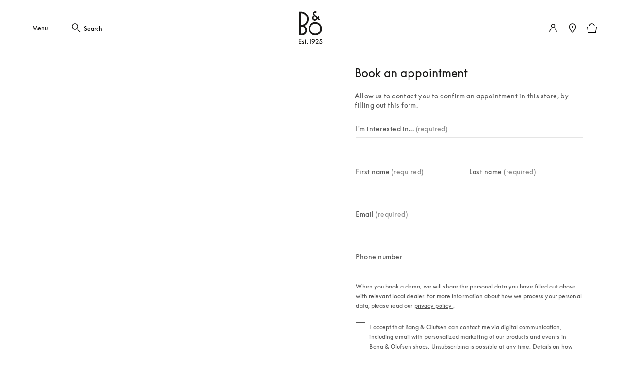

--- FILE ---
content_type: application/x-javascript; charset=utf-8
request_url: https://gepi.global-e.com/includes/js/1529
body_size: 85837
content:
var GEM=function(n){"use strict";function s(n,t){function i(){this.constructor=n}if(typeof t!="function"&&t!==null)throw new TypeError("Class extends value "+String(t)+" is not a constructor or null");gi(n,t);n.prototype=t===null?Object.create(t):(i.prototype=t.prototype,new i)}function l(n,t,i,r){var f=arguments.length,u=f<3?t:r===null?r=Object.getOwnPropertyDescriptor(t,i):r,e,o;if(typeof Reflect=="object"&&typeof Reflect.decorate=="function")u=Reflect.decorate(n,t,i,r);else for(o=n.length-1;o>=0;o--)(e=n[o])&&(u=(f<3?e(u):f>3?e(t,i,u):e(t,i))||u);return f>3&&u&&Object.defineProperty(t,i,u),u}function ht(n,t,i,r){function u(n){return n instanceof i?n:new i(function(t){t(n)})}return new(i||(i=Promise))(function(i,f){function o(n){try{e(r.next(n))}catch(t){f(t)}}function s(n){try{e(r["throw"](n))}catch(t){f(t)}}function e(n){n.done?i(n.value):u(n.value).then(o,s)}e((r=r.apply(n,t||[])).next())})}function ct(n,t){function o(n){return function(t){return s([n,t])}}function s(o){if(e)throw new TypeError("Generator is already executing.");while(f&&(f=0,o[0]&&(r=0)),r)try{if(e=1,u&&(i=o[0]&2?u["return"]:o[0]?u["throw"]||((i=u["return"])&&i.call(u),0):u.next)&&!(i=i.call(u,o[1])).done)return i;(u=0,i)&&(o=[o[0]&2,i.value]);switch(o[0]){case 0:case 1:i=o;break;case 4:return r.label++,{value:o[1],done:!1};case 5:r.label++;u=o[1];o=[0];continue;case 7:o=r.ops.pop();r.trys.pop();continue;default:if(!(i=r.trys,i=i.length>0&&i[i.length-1])&&(o[0]===6||o[0]===2)){r=0;continue}if(o[0]===3&&(!i||o[1]>i[0]&&o[1]<i[3])){r.label=o[1];break}if(o[0]===6&&r.label<i[1]){r.label=i[1];i=o;break}if(i&&r.label<i[2]){r.label=i[2];r.ops.push(o);break}i[2]&&r.ops.pop();r.trys.pop();continue}o=t.call(n,r)}catch(s){o=[6,s];u=0}finally{e=i=0}if(o[0]&5)throw o[1];return{value:o[0]?o[1]:void 0,done:!0}}var r={label:0,sent:function(){if(i[0]&1)throw i[1];return i[1]},trys:[],ops:[]},e,u,i,f;return f={next:o(0),"throw":o(1),"return":o(2)},typeof Symbol=="function"&&(f[Symbol.iterator]=function(){return this}),f}function nr(n,t){return function(i){var e="Instance",r=i,u=function(){var u=function(){var e=br.Instance.GetInjectedDependencies(n,t),u=new nt,f=new nt;return e.ForEach(function(n,t,i){u.AddRange(n);f.Add(i)}),Object.defineProperty(i,"_injectedKeys",{value:f.ToArray()}),r.apply(this,u.ToArray())};return u.prototype=r.prototype,new u},f;return u.prototype=r.prototype,f=Object.getOwnPropertyDescriptor(i,e),f&&Object.defineProperty(u,e,f),u}}function w(n){return function(t){ui.AddType("GEM_Components."+n,t)}}function au(n){return function(t){ui.AddType("GEM_Logging."+n,t)}}function vu(n){return function(t){ui.AddType("GEM_Providers."+n,t)}}function yu(){function n(t,i,r){return i===void 0&&(i=""),r===void 0&&(r=[]),Object.keys(t).forEach(function(u){var f=i?i+"."+u:u;if(t[u]&&typeof t[u]=="object"){if(f.indexOf("@")>-1){r.push(f);return}n(t[u],f,r)}}),r}return function(t,r){Object.defineProperty(t,r,{get:function(){return t["_"+r]},set:function(u){var o=function(t){var r=u[t],f,o,s;if(r)try{f=JSON.parse(r);o=i.Instance.WebStoreData;o&&(s=o.WebStoreCode+"_"+o.WebStoreInstanceCode,n(f).forEach(function(n){var i=n.split("."),t=f;i.forEach(function(n){if(n.indexOf("@")==-1)t=t[n];else{var i=t[n][s];i&&(t[n.substring(1,n.length)]=i,delete t[n])}})}));u[t]=f}catch(h){typeof r=="string"&&b.StartsWith(r,"{")&&b.EndsWith(r,"}")&&e.Instance.LogError("Couldn't parse JSON for "+t+". Error message: "+h.message)}},f;for(f in u)o(f);t["_"+r]=u}})}}function nu(n){var r={},t,i;for(t in n)n.hasOwnProperty(t)&&(i=n[t],i!==null&&i!==undefined&&(r[t]=String(i)));return r}var gi=function(n,t){return gi=Object.setPrototypeOf||{__proto__:[]}instanceof Array&&function(n,t){n.__proto__=t}||function(n,t){for(var i in t)Object.prototype.hasOwnProperty.call(t,i)&&(n[i]=t[i])},gi(n,t)},ci=function(){return ci=Object.assign||function(n){for(var t,r,i=1,u=arguments.length;i<u;i++){t=arguments[i];for(r in t)Object.prototype.hasOwnProperty.call(t,r)&&(n[r]=t[r])}return n},ci.apply(this,arguments)},c,b,o,ni,e,ui,kr,ft,y,tr,ir,rr,it,vi,p,ti,lt,bt,r,g,fi,t,at,et,tu,k,d,pi,iu,kt,oi,yt,ii,dt,sr,gt,uu,ri,ot,ut,hr,hi,lr,ar,ki,di,su,hu,pr,lu;typeof SuppressedError=="function"?SuppressedError:function(n,t,i){var r=new Error(i);return r.name="SuppressedError",r.error=n,r.suppressed=t,r};c=function(){function n(){}return n.SetObject=function(n,t,i,r){this.Set(n,JSON.stringify(t),i,r)},n.Set=function(n,t,i,r){var u=this.GetCookieExpirationDate(i),f=u?"; expires="+u.toUTCString():"",e=r!=this.IgnoreDomainIndicator?"; domain="+(r?r:this.CookieDomain):"";document.cookie=n+"="+(escape(t)+f+(this.ShouldUseCookieDomainStr(this.CookieDomain)?e:"")+"; path=/")},n.GetCookieExpirationDate=function(n){var t=null,i;return n&&(t=new Date,i=this.ConvertDaysToMilliseconds(n),t.setTime(t.getTime()+i)),t},n.ConvertDaysToMilliseconds=function(n){return n*864e5},n.GetObject=function(n){return JSON.parse(this.Get(n))},n.Get=function(n){var t=document.cookie.match(new RegExp("(?:^|;)\\s*"+n+"=([^;]*)"));return t!==null?unescape(t[1]):null},n.Exists=function(n){return!!this.Get(n)},n.DeleteCookie=function(n){this.Set(n,"",-1);this.Set(n,"",-1,this.IgnoreDomainIndicator)},n.ShouldUseCookieDomainStr=function(n){if(!n)return!1;return n[0]==="."},n.CookieDomain=document.domain,n.IgnoreDomainIndicator="IGNORE",n}();window.GEM_Helpers=window.GEM_Helpers||{};window.GEM_Helpers.CookieHelper=c;b=function(){function n(){}return n.StartsWith=function(n,t){return n.substring(0,t.length)===t},n.EndsWith=function(n,t){return n.substring(n.length-t.length,n.length)===t},n.Contains=function(n,t){return typeof n!="string"||typeof n.indexOf!="function"?!1:n.indexOf(t)!==-1},n.ContainsArrayText=function(n,t){var r=this,i=!1;return t&&t.some(function(t){return r.Contains(n,t)})&&(i=!0),i},n.ContainsArrayTextByRegex=function(n,t){var i=!1;return t&&t.some(function(t){return n.match(t)})&&(i=!0),i},n.ContainsArrayTextValue=function(n,t){var r=this,i;return t&&t.some(function(t){var u=r.Contains(n,t);return u&&(i=t),u}),i},n.ContainsArrayTextValueByRegex=function(n,t){var i;return t&&t.some(function(t){var r=n.match(t)!=null;return r&&(i=t),r}),i},n.RemoveArrayText=function(n,t){var i=n;return t&&t.forEach(function(n){i=i===null||i===void 0?void 0:i.replace(n,"")}),i},n.ReplaceArrayText=function(n,t,i){var r=n;return t&&t.forEach(function(n){r=r.replace(n,i)}),r},n.JoinArrayToStr=function(n,t,i,r){var f,u;if(r===void 0&&(r=0),f="",i>=0&&n.length>i)if(r>0&&n.length>r)for(u=i;u<=r;u++)f+=n[u]+(u==r?"":t);else f=n[i];return f},n.GetValueFromJsonByPath=function(n,t){var r=t.split("."),u=n,i;if(r.length>0)for(i=0;i<r.length;i++)u=u[r[i]];return u},n.GetValueFromObjectByPath=function(n,t){var r=t.split("."),u,i;if(r.length>0)for(i=0;i<r.length;i++)u=n[r[i]];return u},n}();window.GEM_Helpers=window.GEM_Helpers||{};window.GEM_Helpers.StringHelper=b;o=function(){function n(){}return n.GetReloadURL=function(){return window.location.href.split("#").shift().replace(/((\?glCountry|glCurrency)=.*?(&|$))+/i,"")},n.ReloadPage=function(n){window.location.href=n?n:this.GetReloadURL()},n.RemoveHash=function(n){return n&&n.indexOf("#")>-1&&(n=n.split("#").shift()),n},n.SplitUrlIntoParts=function(n){var t=this.UrlObject(n);return(t.protocol+"/"+t.hostname+(t.pathname.substring(0,1)!="/"?"/":"")+t.pathname).split("/")},n.CompareUrls=function(n,t,i,r,u){r===void 0&&(r=0);u===void 0&&(u=null);var o=this.SplitUrlIntoParts(n),e=this.SplitUrlIntoParts(t),f=r;if(i>Math.min(o.length,e.length))return!1;while(f<i){if(o[f]!==e[f]&&(u!=null?!e[f].match(u):!0))return!1;f++}return!0},n.UrlObject=function(n){var t=document.createElement("a");return t.href=n,t},n.GetLocalizeParameterFromURL=function(n){var t=this.GetQueryString(n);return t||(t=this.GetHash(n)),t},n.IsParameterExistsInHash=function(n,t){return n=this.fixValueForRegex(n),this.GetResultsFromHashByRegex(this.IsExistHashRegex(n),t)!=null},n.GetHash=function(n,t){n=this.fixValueForRegex(n);var r=this.GetHashRegex(n),i=this.GetResultsFromHashByRegex(r,t);return i===null?null:decodeURIComponent(i[2].replace(/\+/g," "))},n.IsParameterExistsInQuery=function(n,t){return n=this.fixValueForRegex(n),this.GetResultsFromQueryStringByRegex(this.IsExistQueryRegex(n),t)!=null},n.GetQueryString=function(n,t){n=this.fixValueForRegex(n);var r=this.GetQueryStringRegex(n),i=this.GetResultsFromQueryStringByRegex(r,t);return i===null?null:decodeURIComponent(i[2].replace(/\+/g," "))},n.SetQueryParameter=function(n,t,i){var r=this.GetQueryStringRegex(t);return n.match(r)?this.ReplaceQueryParameter(n,t,i):this.AddQueryParameter(n,t,i)},n.SetHashParameter=function(n,t,i){if(n.match(t)){if(i)return this.ReplaceHashParameter(n,t,i)}else return this.AddHashParameter(n,t,i)},n.AddQueryParameters=function(n,t){return""+n+(b.Contains(n,"?")?"&":"?")+t},n.AddQueryParameter=function(n,t,i){return b.Contains(n,"?")?n+"&"+t+"="+i:n+"?"+t+"="+i},n.ReplaceQueryParameter=function(n,t,i){var r=this.GetQueryStringRegex(t);return n.replace(r,"$1"+i)},n.AddHashParameter=function(n,t,i){return n+(i?"#"+t+"="+i:"#"+t)},n.ReplaceHashParameter=function(n,t,i){var r=this.GetHashRegex(t);return n.replace(r,""+i)},n.SerializeQueryParameter=function(n,t){return"?"+this.SerializeAsFormUrlEncoded(n,t)},n.SerializeAsFormUrlEncoded=function(n,t){return Object.keys(n).reduce(function(i,r){var u=n[r];return(!t||u)&&(u=u==null||u==undefined||Number.isNaN(u)?"":u,i.push(encodeURIComponent(r)+"="+encodeURIComponent(u))),i},[]).join("&")},n.GetResultsFromQueryStringByRegex=function(n,t){return n.exec(t?t:location.search)},n.GetResultsFromHashByRegex=function(n,t){return n.exec(t?t:location.hash)},n.GetQueryStringRegex=function(n){return new RegExp("([?&]"+n+"=)([^&#]*)","i")},n.GetHashRegex=function(n){return new RegExp("([#?&]"+n+"=)([^&#]*)","i")},n.IsExistQueryRegex=function(n){return new RegExp("([?&]"+n+")","i")},n.IsExistHashRegex=function(n){return new RegExp("([#?&]"+n+")","i")},n.fixValueForRegex=function(n){return n.replace(/[\[]/,"\\[").replace(/[\]]/,"\\]")},n.GetUrlWithCurrentProtocol=function(n){return n.replace(/(http|https):/,location.protocol)},n.StripStartSlash=function(n){return(n===null||n===void 0?void 0:n.charAt(0))=="/"&&(n=n.substr(1,n.length)),n},n.StripTrailingSlash=function(n){return n.charAt(n.length-1)=="/"&&(n=n.substr(0,n.length-1)),n},n.StripSlash=function(n){return n=this.StripStartSlash(n),this.StripTrailingSlash(n)},n.IsUrlContainsArrayText=function(n){var t=!1;return n&&n.length>0&&(t=n.some(function(n){return new RegExp(n).test(window.location.href)})),t},n.RemoveQueryParameters=function(n){return window.location.href.replace(new RegExp("(\\?|&)("+n.join("|")+")"),"")},n.RemoveAllQueryParametersFromURL=function(n){if(!n)return null;var t=new RegExp(/([^\?]+)(\?.*)?/);return n.replace(t,"$1")},n.GetAllQueryParametersFromURL=function(t){if(!t||!n.URLContainsQueryParameters(t))return"";var i=new RegExp(/([^\?]+)(\?.*)?/);return i.exec(t)[2]},n.URLContainsQueryParameters=function(n){if(!n)return!1;var i=new RegExp(/([^\?]+)(\?.*)?/),t=i.exec(n);return Array.isArray(t)&&t[2]!=null},n}();window.GEM_Helpers=window.GEM_Helpers||{};window.GEM_Helpers.URLHelper=o,function(n){n[n.Info=1]="Info";n[n.Warning=10]="Warning";n[n.Error=100]="Error";n[n.Exception=1e3]="Exception"}(ni||(ni={}));var li=function(){function n(n,t){this.ERROR_LEVEL=100;this.LogType=n;this.Date=new Date;this.Message=t}return n.prototype.GetLogType=function(){return this.LogType},n.prototype.ToString=function(){return(this.LogType>=this.ERROR_LEVEL?"!ERROR!":"")+" -- LOG MESSAGE-- DateUTC: "+this.Date.toUTCString()+" --Message: "+this.Message},n}(),nt=function(){function n(n){this.collection=[];this.collection=n?n:this.collection}return n.prototype.Add=function(n){this.collection.push(n)},n.prototype.AddRange=function(n){var t=this;Array.isArray(n)?n.forEach(function(n){t.collection.push(n)}):n.ForEach(function(n){t.collection.push(n)})},n.prototype.Remove=function(n){for(var i=[],r=-1,t=0;t<this.collection.length;t++)if(n.call(this.collection,this.collection[t])){r=t;break}return r>-1&&(i=this.collection.splice(r,1)),i.length!=0?i[0]:null},n.prototype.RemoveAll=function(t){var r=new n,i;do i=this.Remove(t),i!=null&&r.Add(i);while(i!=null);return r.Count()>0?r:null},n.prototype.GetFirstOrDefault=function(n){for(var i=null,t=0;t<this.collection.length;t++)if(n.call(this.collection,this.collection[t])){i=this.collection[t];break}return i},n.prototype.Count=function(){return this.collection.length},n.prototype.Clear=function(){this.collection=[]},n.prototype.Contains=function(n){var t=this;return this.collection.some(function(i){return n.call(t.collection,i)})},n.prototype.Filter=function(t){var i=this,r=this.collection.filter(function(n){return t.call(i.collection,n)});return new n(r)},n.prototype.Select=function(t){var i=new n;return this.collection.forEach(function(n){i.Add(n[t])}),i},n.prototype.All=function(n){var t=!1,i;return this.collection.length>0&&(i=this,t=this.collection.every(function(t){return n.call(i.collection,t)})),t},n.prototype.ForEach=function(n){var t=this;return this.collection.forEach(function(i,r){return n.call(t.collection,i,r,r)})},n.prototype.ToArray=function(){return this.collection},n.prototype.Sort=function(t){var i=this,r=this.collection.sort(function(n,r){var u=1;return t.call(i.collection,n,r)&&(u=-1),u});return new n(r)},n.prototype.Clone=function(){return new n(this.collection.slice(0))},n}(),wr=function(){function n(n,t){n instanceof Error?(this.Name=n.name,this.Message=n.message,this.StackTrace=n.stack):(this.Name=t?t:"GEMException",this.Message=n)}return n.prototype.ToString=function(){var n=this.Message+(this.StackTrace?"\r\n"+this.StackTrace:"");return this.Name+" - "+n},n}(),tt=function(){function n(n){this.collection={};this.collection=n?n:this.collection}return n.prototype.Add=function(n,t){if(Object.keys(this.collection).indexOf(n,0)==-1)this.collection[n]=t;else throw new wr("Key = "+n+" is already exist","Dictionary.Add");},n.prototype.Set=function(n,t){this.collection[n]=t},n.prototype.Get=function(n){return this.collection[n]},n.prototype.Remove=function(n){var t=null;return Object.keys(this.collection).indexOf(n,0)!=-1&&(t=this.collection[n],delete this.collection[n]),t},n.prototype.Count=function(){return Object.keys(this.collection).length},n.prototype.Clear=function(){this.collection={}},n.prototype.ContainsKey=function(n){return Object.keys(this.collection).indexOf(n,0)>-1},n.prototype.ContainsValue=function(n){for(var i=!1,r=this.GetKeys(),t=0;t<r.length;t++)if(n.call(this.collection,this.collection[r[t]])){i=!0;break}return i},n.prototype.ForEach=function(n){var t=this;return Object.keys(this.collection).forEach(function(i,r){return n.call(t.collection,t.collection[i],r,i)})},n.prototype.GetKeys=function(){return Object.keys(this.collection)},n.prototype.GetValues=function(){for(var t=[],i=this.GetKeys(),n=0;n<i.length;n++)t.push(this.collection[i[n]]);return t},n}(),br=function(){function n(){this.dependencyMapping=new tt}return Object.defineProperty(n,"Instance",{get:function(){return n.instance||(n.instance=new n),n.instance},enumerable:!1,configurable:!0}),n.prototype.RegisterInjectedDependencies=function(n){var t=this;new tt(n).ForEach(function(n,i,r){t.dependencyMapping.Add(r,n)})},n.prototype.GetInjectedDependencies=function(n,t){var i=new tt,r=(n+"."+(t?t:"")).toLowerCase();return this.dependencyMapping.ForEach(function(n,t,u){if(u.toLowerCase().indexOf(r)!=-1){var f=new nt;n.forEach(function(n){var t=ui.CreateInstance(n);t&&f.Add(t)});i.Add(u,f)}}),i},n}();e=function(){function n(){for(var t=[],n=0;n<arguments.length;n++)t[n]=arguments[n];this.providersList=new nt;this.providersList.AddRange(t)}t=n;Object.defineProperty(n,"Instance",{get:function(){return t.instance||(t.instance=new t),t.instance},enumerable:!1,configurable:!0});n.prototype.LogInfo=function(n){this.log(new li(ni.Info,n),function(n,t){return n.LogInfo(t)})};n.prototype.LogWarning=function(n){this.log(new li(ni.Warning,n),function(n,t){return n.LogWarning(t)})};n.prototype.LogError=function(n){this.log(new li(ni.Error,n),function(n,t){return n.LogError(t)})};n.prototype.LogException=function(n){var t;t=n instanceof Error?new wr(n).ToString():n.ToString();this.log(new li(ni.Exception,t),function(n,t){return n.LogException(t)})};n.prototype.log=function(n,t){this.providersList.ForEach(function(i){t(i,n)})};var t;return t=l([nr("Infrastructure","Logger")],n)}();ui=function(){function n(){}return n.ClearTypes=function(){this.lookup={}},n.AddType=function(t,i){n.lookup[t]=i},n.CreateInstance=function(n){var t=this.lookup[n],i,r,f,u;if(t==null){e.Instance.LogError("Could not create instance of type '"+n+"'");i=Object.keys(this.lookup);r=!1;for(f in i)u=i[f],r=n.indexOf(u)>-1,r&&(n=u);if(t=this.lookup[n],t==null)return null}return new t},n.lookup={},n}();kr=function(){function n(){var t,n,i;this.infoLogCSS="background: #00FFFF; color: #000000; font-weight: bold;";this.warningLogCSS="background: #FFFF00; color: #000000; font-weight: bold;";this.errorLogCSS="background: #FF0000; color: #000000; font-weight: bold;";this.exceptionLogCSS="background: #FF0000; color: #000000; font-weight: bold;";this.IsInDebugMode=!1;this.LogLevel=1;t=c.Get("GlobalE_DM_trigger");t=="true"&&(this.IsInDebugMode=!0);n=o.GetHash("logLevel");n&&n.length>0&&(i=ni[n],i&&(this.LogLevel=+n))}return n.prototype.LogInfo=function(n){this.log(n,this.infoLogCSS,!0)},n.prototype.LogWarning=function(n){this.log(n,this.warningLogCSS,!0)},n.prototype.LogError=function(n){this.log(n,this.errorLogCSS,!1)},n.prototype.LogException=function(n){this.log(n,this.exceptionLogCSS,!1)},n.prototype.log=function(n,t,i){(!i||this.IsInDebugMode&&n.GetLogType()>=this.LogLevel)&&console.log("%c "+n.ToString(),t)},l([au("ConsoleProvider")],n)}(),function(n){n[n.OnlyOperatedCountries=1]="OnlyOperatedCountries";n[n.OnlyNotOperatedCountries=2]="OnlyNotOperatedCountries";n[n.Always=3]="Always"}(ft||(ft={}));y=function(){function n(){}return n.prototype.GetDomPriceWaitEvent=function(){return null},n.prototype.GetBasketPriceWaitEvent=function(){return null},n.prototype.GetComponentActiveType=function(){return ft.OnlyOperatedCountries},n}();var pu=function(n){function t(t){var i=n.call(this,"'"+t+"' is not a valid Shopify Identifier")||this;return i.input=t,i}return s(t,n),t}(Error),dr=/^gid:\/\/shopify\/\w+\/(\w+)(\?key=\w+)?$/,gr=function(){function n(n){this.merchantCartToken=n}return Object.defineProperty(n.prototype,"Id",{get:function(){if(this.merchantCartToken.Value==null)return null;try{var n=this.GetShopifyIdentifierFromToken();return this.GetCheckoutIdFromShopifyIdentifier(n)}catch(t){return null}},enumerable:!1,configurable:!0}),n.prototype.GetShopifyIdentifierFromToken=function(){var n=this.merchantCartToken.Value,t;if(this.InputIsAShopifyIdentifier(n))return n;if(t=atob(n),this.InputIsAShopifyIdentifier(t))return t;throw new pu(n);},n.prototype.InputIsAShopifyIdentifier=function(n){var t=n.match(dr);return(t===null||t===void 0?void 0:t.length)>=2},n.prototype.GetCheckoutIdFromShopifyIdentifier=function(n){var t=n.match(dr);return t[1]},n}(),ai=function(){function n(){}return n.GEApiCallMarkerWithUNIX=function(){return this.GEApiCallMarker+"_"+ +new Date},n.GEApiCallMarker="ge_ApiCall",n}(),vt;(function(n){n[n.Domain=1]="Domain";n[n.FirstPath=2]="FirstPath";n[n.Query=3]="Query";n[n.FullPath=4]="FullPath";n[n.Full=5]="Full"})(vt||(vt={})),function(n){n[n.JSON=1]="JSON"}(tr||(tr={})),function(n){n[n.Json=1]="Json"}(ir||(ir={})),function(n){n[n.FromStorefrontId=1]="FromStorefrontId"}(rr||(rr={})),function(n){n[n.Text=1]="Text";n[n.Attribute=2]="Attribute"}(it||(it={})),function(n){n[n.ToUriComponent=1]="ToUriComponent";n[n.ToBase64=2]="ToBase64"}(vi||(vi={})),function(n){n[n.Cookie=1]="Cookie";n[n.Global=2]="Global";n[n.DOM=3]="DOM";n[n.URL=4]="URL";n[n.LocalStorage=5]="LocalStorage";n[n.SessionStorage=6]="SessionStorage";n[n.API=7]="API";n[n.Constant=8]="Constant";n[n.DOMElements=9]="DOMElements"}(p||(p={})),function(n){n[n.Cookie=1]="Cookie";n[n.Global=2]="Global";n[n.DOM=3]="DOM";n[n.LocalStorage=4]="LocalStorage";n[n.SessionStorage=5]="SessionStorage"}(ti||(ti={})),function(n){n[n.Merchant=0]="Merchant";n[n.Localize=1]="Localize"}(lt||(lt={}));var a=function(){function n(n){this._state=0;this._handled=!1;this._deferreds=[];this._state=0;this._handled=!1;this._value=undefined;this._deferreds=[];n&&this.doResolve(n)}return Object.defineProperty(n.prototype,Symbol.toStringTag,{get:function(){return"GEMPromise"},enumerable:!1,configurable:!0}),n.prototype.then=function(t,i){var r=new n(this.noop);return this.handle(new wu(t,i,r)),r},n.prototype.catch=function(n){return this.then(null,n)},n.prototype.finally=function(t){return this.then(function(i){return n.resolve(t()).then(function(){return i})},function(i){return n.resolve(t()).then(function(){return n.reject(i)})})},n.prototype.noop=function(){},n.prototype.doResolve=function(n){var i=this,t=!1;try{n(function(n){t||(t=!0,i.resolve(n))},function(n){t||(t=!0,i.reject(n))})}catch(r){if(t)return;t=!0;i.reject(r)}},n.bind=function(n,t){return function(){n.apply(t,arguments)}},n.prototype.resolve=function(t){var i=this,r;try{if(t===i)throw new TypeError("A promise cannot be resolved with itself.");if(t&&(typeof t=="object"||typeof t=="function")){if(r=t.then,t instanceof n){i._state=3;i._value=t;i.finale();return}if(typeof r=="function"){i.doResolve(n.bind(r,t));return}}i._state=1;i._value=t;i.finale()}catch(u){i.reject(u)}},n.prototype.reject=function(n){var t=this;t._state=2;t._value=n;t.finale()},n.prototype.finale=function(){var t=this,i,r;for(t._state===2&&t._deferreds.length===0&&n._invokeImmediately(function(){t._handled||n._unhandledRejectionFn(t._value)}),i=0,r=t._deferreds.length;i<r;i++)t.handle(t._deferreds[i]);t._deferreds=null},n._invokeImmediately=function(n){setTimeout(n,0)},n._unhandledRejectionFn=function(n){e.Instance.LogWarning("Possible Unhandled Promise Rejection: "+JSON.stringify(n))},n.resolve=function(t){return t&&typeof t=="object"&&t instanceof n?t:new n(function(n){n(t)})},n.reject=function(t){return new n(function(n,i){i(t)})},n.isArray=function(n){return Boolean(n&&typeof n.length!="undefined")},n.all=function(t){return new n(function(i,r){function o(n,t){try{if(t&&(typeof t=="object"||typeof t=="function")){var f=t.then;if(typeof f=="function"){f.call(t,function(t){o(n,t)},r);return}}u[n]=t;--e==0&&i(u)}catch(s){r(s)}}var u,e,f;if(!n.isArray(t))return r(new TypeError("Promise.all accepts an array"));if(u=Array.prototype.slice.call(t),u.length===0)return i([]);for(e=u.length,f=0;f<u.length;f++)o(f,u[f])})},n.race=function(t){return new n(function(i,r){if(!n.isArray(t))return r(new TypeError("Promise.race accepts an array"));for(var u=0,f=t.length;u<f;u++)n.resolve(t[u]).then(i,r)})},n.prototype.handle=function(t){for(var i=this;i._state===3;)i=i._value;if(i._state===0){i._deferreds.push(t);return}i._handled=!0;n._invokeImmediately(function(){var n=i._state===1?t.onFulfilled:t.onRejected,r;if(n===null){i._state===1?t.promise.resolve(i._value):t.promise.reject(i._value);return}try{r=n(i._value)}catch(u){t.promise.reject(u);return}t.promise.resolve(r)})},n}(),wu=function(){function n(n,t,i){this.onFulfilled=n;this.onRejected=t;this.promise=i}return n}(),st=function(){function n(){}return n.CallAPI=function(n,t,i,r){var u=new XMLHttpRequest;u.open(t,o.GetUrlWithCurrentProtocol(n),!0);u.setRequestHeader("Content-type","application/x-www-form-urlencoded");u.responseType="json";u.send(r);i&&(u.onload=function(n){var t=n.target;t.status==200?i(t.response):i(null)})},n.CallAPIWithHeaders=function(n,t,i,r,u){var f=new XMLHttpRequest,e;if(f.open(t,o.GetUrlWithCurrentProtocol(n),!0),u)for(e in u)u.hasOwnProperty(e)&&f.setRequestHeader(e,u[e]);else f.setRequestHeader("Content-type","application/x-www-form-urlencoded");f.responseType="json";f.send(r);i&&(f.onload=function(n){var t=n.target;t.status==200?i(t.response):i(null)})},n.CallApiExtended=function(n){var t=new XMLHttpRequest,i;t.open(n.Method,o.GetUrlWithCurrentProtocol(n.Url),!0);for(i in n.Headers)n.Headers.hasOwnProperty(i)&&t.setRequestHeader(i,n.Headers[i]);return t.responseType="json",t.send(n.Body),new a(function(n,i){t.onload=function(t){var r=t.target;r.status==200?n(r.response):i(null)};t.onerror=function(){return i(null)}})},n.CallAPIV2=function(n,t,i){return new Promise(function(r,u){var f=new XMLHttpRequest;f.open(t,n,!0);f.withCredentials=!0;f.setRequestHeader("Content-Type","application/json");f.responseType="json";try{f.send(i?JSON.stringify(i):null)}catch(e){u(new Error("Failed to send request: "+e.message));return}f.onload=function(n){var t=n.target;t.status>=200&&t.status<300?r(t.response):u(new Error("Request failed with status "+t.status))};f.onerror=function(){u(new Error("Network error"))}})},n}();window.GEM_Helpers=window.GEM_Helpers||{};window.GEM_Helpers.APIHelper=st,function(n){n[n.Before=1]="Before";n[n.After=2]="After";n[n.Instead=3]="Instead";n[n.InsideFirst=4]="InsideFirst";n[n.InsideLast=5]="InsideLast"}(bt||(bt={}));r=function(){function n(){}return n.CreateDivElementWithHtml=function(n){var t=document.createElement("div");return t.innerHTML=n,t},n.CreateTemplateElementWithHtml=function(n){var t=document.createElement("template");return t.innerHTML=n,t},n.CreateIFrame=function(t){var i=document.createElement("iframe");return n.SetAttributeByElement(i,"src",t),i},n.IsElementExist=function(n){return!!document.querySelector(n)},n.SelectWhichContains=function(n,t){var i=this,r=document.querySelectorAll(n);return[].filter.call(r,function(n){return RegExp(t).test(i.GetOuterHtmlByElement(n))})},n.GetOuterHtmlByElement=function(n){return n.outerHTML},n.SetTextBySelector=function(n,t){this.SetTextByElement(document.querySelector(n),t)},n.SetTextBySelectors=function(n,t){var i=this,r=document.querySelectorAll(n);r.forEach(function(n){i.SetTextByElement(n,t)})},n.GetTextBySelector=function(n){return this.GetTextByElement(document.querySelector(n))},n.SetTextByElement=function(n,t){n!=null&&(n.textContent=t)},n.SetInnerTextByElement=function(n,t){n&&(n.innerText=t)},n.GetTextByElement=function(n){var t=new RegExp(/(<([^>]+)>)/ig);return n.textContent.replace(t,"")},n.SetHtmlBySelector=function(n,t,i){this.SetHtmlByElement(document.querySelector(n),t,i)},n.GetHtmlBySelector=function(n){return this.GetHtmlByElement(document.querySelector(n))},n.SetHtmlByElement=function(n,t,i){i?n.insertAdjacentHTML(i,t):n.innerHTML=t},n.GetHtmlByElement=function(n){return n.innerHTML},n.ReplaceHtmlBySelector=function(n,t,i){this.ReplaceHtmlByElement(document.querySelector(n),t,i)},n.ReplaceHtmlByElement=function(n,t,i){var r=i;t&&this.GetHtmlByElement(n).indexOf(t)!=-1&&(r=this.GetHtmlByElement(n).replace(new RegExp(t.replace("$","\\$"),"g"),i));this.SetHtmlByElement(n,r)},n.SetStyleAttributeBySelectors=function(n,t,i,r){var f,u;for(r===void 0&&(r=""),f=document.querySelectorAll(n),u=0;u<f.length;++u)this.SetStyleAttributeByElement(f[u],t,i,r)},n.SetStyleAttributeBySelectorsWithFlag=function(n,t,i,r){var e,f,u;for(r===void 0&&(r=""),e=i?"block":"none",f=document.querySelectorAll(n),u=0;u<f.length;++u)this.SetStyleAttributeByElement(f[u],t,e,r)},n.SetVisibilityBySelectors=function(n,t){var i=this,r=document.querySelectorAll(n);r.forEach(function(n){i.SetVisibilityByElement(n,t)})},n.SetVisibilityByElement=function(n,t){var i=t?"visible":"hidden";n.style.visibility!=i&&(n.style.visibility=i)},n.SetDisplayBySelectors=function(n,t){var i=this,r=document.querySelectorAll(n);r.forEach(function(n){i.SetDisplayByElement(n,t)})},n.SetDisplayByElement=function(n,t){var i=t?"block":"none";n.style.display!=i&&(n.style.display=i)},n.SetStyleAttributeByElement=function(n,t,i,r){r===void 0&&(r="");n.style.setProperty(t,i,r)},n.SetAttributeBySelector=function(n,t,i){this.SetAttributeByElement(document.querySelector(n),t,i)},n.SetAttributeBySelectors=function(n,t,i){for(var u=document.querySelectorAll(n),r=0;r<u.length;++r)this.SetAttributeByElement(u[r],t,i)},n.GetAttributeFromSelector=function(n,t){return this.GetAttributeFromElement(document.querySelector(n),t)},n.SetAttributeByElement=function(n,t,i){n.setAttribute(t,i)},n.RemoveAttributeByElement=function(n,t){n.removeAttribute(t)},n.GetAttributeFromElement=function(n,t){return n.getAttribute(t)},n.UpdateAttributeByElement=function(n,t,i,r){if(n){var u=this.GetAttributeFromElement(n,t);r&&u&&u.indexOf(r)>-1&&(u=u.replace(new RegExp(r,"g"),""));u&&u.indexOf(i)===-1&&(u=i+u);this.SetAttributeByElement(n,t,u)}},n.HasAttribute=function(n,t){return n.hasAttribute(t)},n.GetSize=function(n){var t=document.createElement("div"),i,r,u;return document.querySelector("body").append(t),this.SetStyleAttributeByElement(t,"position","absolute"),this.SetStyleAttributeByElement(t,"visibility","hidden"),this.SetStyleAttributeByElement(t,"display","block"),i=n.cloneNode(!0),r=i,t.append(i),u={width:r.offsetWidth,height:r.offsetHeight},t.remove(),u},n.WaitForDomElement=function(t,i,r){var f,u,e;r===void 0&&(r=1e4);f=(new Date).getTime();u=n.IsElementExist(t);u?i(u):e=window.setInterval(function(){u=n.IsElementExist(t);(u||(new Date).getTime()-f>r)&&(clearInterval(e),i(u))},10)},n.AddCssStyleToHead=function(n,t){var i=document.createElement("style");i.type="text/css";i.id=t;i.innerHTML=n;document.head.appendChild(i)},n.RemoveElementByID=function(n){var t=document.getElementById(n);t&&t.remove()},n.InsertHtmlByPosition=function(t,i,r){var u=null;switch(Number(r)){case bt.Before:u="beforebegin";break;case bt.After:u="afterend";break;case bt.Instead:u="beforebegin";n.SetStyleAttributeByElement(t,"display","none","important");break;case bt.InsideFirst:u="afterbegin";break;case bt.InsideLast:u="beforeend"}this.SetHtmlByElement(t,i,u)},n.InjectScriptByElement=function(n,t,i,r){var u=document.createElement("script");if(u.type="text/javascript",u.id="data-gem-script-"+t,i)u.append(i);else if(r&&r.substr(r.length-3)===".js")u.src=r;else{e.Instance.LogWarning("No Script Or SRC has been found to add");return}n.append(u)},n.GetElementBySelector=function(n){return document.querySelector(n)},n}();window.GEM_Helpers=window.GEM_Helpers||{};window.GEM_Helpers.HtmlHelper=r;g=function(){function n(){}return n.GetSessionStorageItem=function(n,t){t===void 0&&(t=null);var i=null;try{sessionStorage&&(i=sessionStorage.getItem(n),t&&(i=JSON.parse(i)[t],i=i.startsWith('"')&&i.endsWith('"')?i.substring(1,i.length-1):i))}catch(r){}return i},n.SetSessionStorageItem=function(n,t){sessionStorage&&sessionStorage.setItem(n,t)},n.RemoveSessionStorageItem=function(n){sessionStorage&&sessionStorage.removeItem(n)},n.GetLocalStorageItem=function(n,t){t===void 0&&(t=null);var i=null;try{localStorage&&(i=localStorage.getItem(n),t&&(i=JSON.parse(i)[t]),i=i.startsWith('"')&&i.endsWith('"')?i.substring(1,i.length-1):i)}catch(r){}return i},n.SetLocalStorageItem=function(n,t){localStorage&&localStorage.setItem(n,t)},n.RemoveLocalStorageItem=function(n){localStorage&&localStorage.removeItem(n)},n}();window.GEM_Helpers=window.GEM_Helpers||{};window.GEM_Helpers.StorageHelper=g;fi=function(n){function t(t,i){return n.call(this,"Invalid value '"+i+"' used for '"+t+"'.")||this}return s(t,n),t}(Error),function(n){n.MerchantConfigurationsLoaded="MerchantConfigurationsLoaded";n.LocalizeConfigurationsLoaded="LocalizeConfigurationsLoaded";n.LocalizeCompleted="LocalizeCompleted";n.CoreIsLoaded="CoreIsLoaded";n.DomIsReady="DomIsReady";n.WindowLoaded="WindowLoaded";n.DebugModeOn="DebugModeOn";n.WelcomePopupOpened="WelcomePopupOpened";n.WelcomePopupClosed="WelcomePopupClosed";n.FlagLoaded="FlagLoaded";n.FlagRemoved="FlagRemoved";n.FlagsFinishedLoading="FlagsFinishedLoading";n.ShippingSwitcherOpened="ShippingSwitcherOpened";n.ShippingSwitcherClosed="ShippingSwitcherClosed";n.ShippingSwitcherLoaded="ShippingSwitcherLoaded";n.ShippingSwitcherFinishedLoading="ShippingSwitcherFinishedLoading";n.CountryIsChanging="CountryIsChanging";n.CountryChanged="CountryChanged";n.DomChanged="DomChanged";n.DomChangedAlways="DomChangedAlways";n.ScreenResized="ScreenResized";n.RestrictedItem="RestrictedItem";n.CurrencyChanged="CurrencyChanged";n.SetCurrencyComplete="SetCurrencyComplete";n.GetCartContent="GetCartContent";n.GetCartComplete="GetCartComplete";n.BasketPricingComplete="BasketPricingComplete";n.NativeCheckoutCountryChange="NativeCheckoutCountryChange";n.HiddenProdMode="HiddenProdMode";n.RequestInterceptorChange="RequestInterceptorChange";n.RequestInterceptorSend="RequestInterceptorSend";n.PercentageDiscountedProductsComplete="PercentageDiscountedProductsComplete";n.SavingPriceProductsComplete="SavingPriceProductsComplete";n.SPAPageLoaded="SPAPageLoaded";n.GetFixedPricesComplete="GetFixedPricesComplete";n.IsFirstLoadIndicator="IsFirstLoadIndicator";n.FormatPricesComplete="FormatPricesComplete";n.GetCartChange="GetCartChange";n.CartContentInitialized="CartContentInitialized";n.HandleEmptyCart="HandleEmptyCart";n.CartPresetsComplete="CartPresetsComplete";n.CartAttributesChanged="CartAttributesChanged";n.UpdateCartPresets="UpdateCartPresets";n.UpdateCartPresetsOnBasketPricing="UpdateCartPresetsOnBasketPricing"}(t||(t={}));var ur=function(){function n(n){this.eventType=n?n:this.eventType;this.triggered=!1}return Object.defineProperty(n.prototype,"EventType",{get:function(){return this.eventType},enumerable:!1,configurable:!0}),Object.defineProperty(n.prototype,"Triggered",{get:function(){return this.triggered},set:function(n){this.triggered=n},enumerable:!1,configurable:!0}),n}(),f=function(){function n(n,t,i,r){var u=this;this.context=null;this.isOnce=!1;this.isNextOnly=!1;this.priority=1e6;n&&(this.triggerEventTypes=new nt,Array.isArray(n)?n.forEach(function(n){u.triggerEventTypes.Add(new ur(n))}):n instanceof nt?n.ForEach(function(n){u.triggerEventTypes.Add(new ur(n))}):this.triggerEventTypes.Add(new ur(n)));this.listenerName=t;this.callback=i?i:this.callback;this.context=r?r:this.context}return Object.defineProperty(n.prototype,"TriggerEventTypes",{get:function(){return this.triggerEventTypes},enumerable:!1,configurable:!0}),Object.defineProperty(n.prototype,"ListenerName",{get:function(){return this.listenerName},enumerable:!1,configurable:!0}),Object.defineProperty(n.prototype,"Callback",{get:function(){return this.callback},enumerable:!1,configurable:!0}),Object.defineProperty(n.prototype,"Context",{get:function(){return this.context},enumerable:!1,configurable:!0}),Object.defineProperty(n.prototype,"IsOnce",{get:function(){return this.isOnce},set:function(n){this.isOnce=n},enumerable:!1,configurable:!0}),Object.defineProperty(n.prototype,"IsNextOnly",{get:function(){return this.isNextOnly},set:function(n){this.isNextOnly=n},enumerable:!1,configurable:!0}),Object.defineProperty(n.prototype,"Priority",{get:function(){return this.priority},set:function(n){this.priority=n},enumerable:!1,configurable:!0}),n.prototype.IsValid=function(){return this.triggerEventTypes&&this.triggerEventTypes.Count()>0&&this.listenerName&&this.listenerName.length>0&&this.callback!=null},n.prototype.GetUniqueIdentifier=function(){var n="T:";return this.triggerEventTypes.Clone().Sort(function(n,t){return n.EventType<t.EventType}).ForEach(function(i,r){r!=0&&(n+=",");n+=t[i.EventType]}),n+"|L:"+this.listenerName},n}(),u=function(){function n(){this.eventSubscribers=new tt;this.triggeredEvents=new tt}return Object.defineProperty(n,"Instance",{get:function(){return n.instance||(n.instance=new n),n.instance},enumerable:!1,configurable:!0}),n.prototype.Subscribe=function(n){var i=this;n.IsValid()?(n.TriggerEventTypes.ForEach(function(r){var u=t[r.EventType],f;i.triggeredEvents.ContainsKey(u)&&(r.Triggered=!0);i.eventSubscribers.ContainsKey(u)||(i.eventSubscribers.Add(u,new nt),e.Instance.LogInfo("New event added - "+u));f=i.eventSubscribers.Get(u);f.Contains(function(t){return t.GetUniqueIdentifier()==n.GetUniqueIdentifier()})?e.Instance.LogError("Listener - "+n.GetUniqueIdentifier()+" - already exist"):(f.Add(n),e.Instance.LogInfo("Listener - "+n.GetUniqueIdentifier()+" - added to event - "+u))}),n.IsNextOnly||this.triggerEventListenerCallback(n)):e.Instance.LogError("Invalid data for event listener")},n.prototype.SubscribeOnce=function(n){n.IsOnce=!0;this.Subscribe(n)},n.prototype.SubscribeNext=function(n){n.IsNextOnly=!0;this.Subscribe(n)},n.prototype.SubscribeWithPriority=function(n,t){n.Priority=t;this.Subscribe(n)},n.prototype.Trigger=function(n,i){var o=this,r=t[n],u,f;this.triggeredEvents.Set(r,i?i:[]);this.eventSubscribers.Count()>0?(u=this.eventSubscribers.Get(r),u&&u.Count()>0?(f=u.Clone(),f.Sort(function(n,t){return n.Priority<t.Priority}).ForEach(function(t){var i=u.GetFirstOrDefault(function(n){return n.GetUniqueIdentifier()==t.GetUniqueIdentifier()});i&&(i.TriggerEventTypes.GetFirstOrDefault(function(t){return t.EventType==n}).Triggered=!0,o.triggerEventListenerCallback(i,r)||e.Instance.LogInfo("Listener - "+i.GetUniqueIdentifier()+" - has not triggered events (triggered now - "+r+")"))})):e.Instance.LogWarning("No listeners for event - "+r)):e.Instance.LogWarning(r+" - was triggers but there are no subscribers")},n.prototype.UnSubscribe=function(n,i){var u=this,r=new f(n,i,null).GetUniqueIdentifier();Array.isArray(n)?n.forEach(function(n){u.removeEventListener(t[n],r)}):n instanceof nt?n.ForEach(function(n){u.removeEventListener(t[n],r)}):this.removeEventListener(t[n],r)},n.prototype.UnSubscribeAll=function(n){var i=this;Array.isArray(n)?n.forEach(function(n){i.removeAllEventListeners(t[n])}):n instanceof nt?n.ForEach(function(n){i.removeAllEventListeners(t[n])}):this.removeAllEventListeners(t[n])},n.prototype.removeEventListener=function(n,t){this.eventSubscribers.ContainsKey(n)?this.eventSubscribers.Get(n).Remove(function(n){return n.GetUniqueIdentifier()==t})!=null?e.Instance.LogInfo("Listener - "+t+" - removed from event - "+n):e.Instance.LogError("Listener - "+t+" - doesn't exist"):e.Instance.LogError("Event doesn't exist")},n.prototype.removeAllEventListeners=function(n){this.eventSubscribers.ContainsKey(n)?(this.eventSubscribers.Get(n).Clear(),e.Instance.LogInfo("All listeners for event - "+n+" - removed")):e.Instance.LogError("Event doesn't exist")},n.prototype.triggerEventListenerCallback=function(n,t){var i=!0;if(n.TriggerEventTypes.Contains(function(n){return n.Triggered==!1}))i=!1;else{t&&e.Instance.LogInfo(t+" - was triggered");var r=n.Callback,u=n.Context,f=this.getDataForTriggeredEvents(n.TriggerEventTypes).ToArray();n.IsOnce&&this.UnSubscribe(n.TriggerEventTypes.Select("eventType"),n.ListenerName);r.apply(u,f);n&&n.TriggerEventTypes.ForEach(function(n){n.Triggered=!1})}return i},n.prototype.getDataForTriggeredEvents=function(n){var r=this,i=new nt,u=n.Select("eventType");return u.ForEach(function(n){i.Add(r.triggeredEvents.Get(t[n]))}),i},n}(),i=function(){function n(){this.AreBasePricesConverted=!1;this.IsADOMPriceConverted=!1}return Object.defineProperty(n,"Instance",{get:function(){return n.instance||(n.instance=new n),n.instance},enumerable:!1,configurable:!0}),n.prototype.GetConfigurationApiParams=function(n){var t,i;return{WebStoreCode:(t=this.WebStoreData)===null||t===void 0?void 0:t.WebStoreCode,WebStoreInstanceCode:(i=this.WebStoreData)===null||i===void 0?void 0:i.WebStoreInstanceCode,CountryCode:n==lt.Localize?this.UserLocalizeSettings.CountryCode:null,CurrencyCode:n==lt.Localize?this.UserLocalizeSettings.CurrencyCode:null}},n.prototype.HandleMerchantConfigurationsResponse=function(n){function i(n){for(var i=n.CookieDomain,t=0;t<n.CookieDomain.length;t++)window.location.hostname.indexOf(n.CookieDomain[t])>-1&&(i=n.CookieDomain[t]);return i}this.MerchantConfigurations=n;Array.isArray(n.CookieDomain)&&(n.CookieDomain=i(n),this.MerchantConfigurations.CookieDomain=n.CookieDomain);c.CookieDomain=n.CookieDomain;u.Instance.Trigger(t.MerchantConfigurationsLoaded)},n.prototype.HandleLocalizeConfigurationsResponse=function(n){this.LocalizeConfigurations=n;u.Instance.Trigger(t.LocalizeConfigurationsLoaded)},n.prototype.GetDataByConfiguration=function(n){var i,t=null,r;if(n)try{t=this.GetParameterFromSource(n);n.ParameterDecoding&&(t=this.DecodeParameter(n.ParameterDecoding,t));n.FinalValueRegexConfiguration&&(r=t.match(new RegExp(n.FinalValueRegexConfiguration.Regex)),r.length>0&&(t=r[(i=n.FinalValueRegexConfiguration.GroupNumber)!==null&&i!==void 0?i:0]));n.ParameterEncoding&&(t=this.EncodeParameter(n.ParameterEncoding,t))}catch(u){e.Instance.LogException(u);t=null}return t},n.prototype.GetParametersByConfiguration=function(n){var r=this,t=[],i;if(n)try{i=this.GetParametersFromSource(n);i.length>0&&i.forEach(function(i){var u,f;n.ParameterDecoding&&(i=r.DecodeParameter(n.ParameterDecoding,i));n.FinalValueRegexConfiguration&&(f=i.match(new RegExp(n.FinalValueRegexConfiguration.Regex)),f.length>0&&(i=f[(u=n.FinalValueRegexConfiguration.GroupNumber)!==null&&u!==void 0?u:0]));n.ParameterEncoding&&(i=r.EncodeParameter(n.ParameterEncoding,i));t.push(i)})}catch(u){e.Instance.LogException(u);t=null}return t},n.prototype.GetDataByConfigurationFromArray=function(n){var r=null,t,i;if(n&&Array.isArray(n))for(t=0;t<n.length;t++)if(i=this.GetDataByConfiguration(n[t]),i){r=i;break}return r},n.prototype.GetParametersFromSource=function(n){switch(n.ParameterSourceType){case p.DOMElements:return this.getParametersFromDomElements(n.ParameterName,n.ParameterPartType,n.ParameterPartName)}},n.prototype.GetParameterFromSource=function(n){var t=null;switch(n.ParameterSourceType){case p.Cookie:t=this.getParameterFromCookie(n.ParameterName,n.ParameterPartType,n.ParameterPartName);break;case p.Global:t=window[n.ParameterName];break;case p.DOM:t=this.getParameterFromDomElement(n.ParameterName,n.ParameterPartType,n.ParameterPartName);break;case p.URL:t=this.getParameterFromUrl(n.ParameterPartType,n.ParameterPartName);break;case p.LocalStorage:t=g.GetLocalStorageItem(n.ParameterName,n.ParameterPartName?n.ParameterPartName:null);break;case p.SessionStorage:t=g.GetSessionStorageItem(n.ParameterName,n.ParameterPartName?n.ParameterPartName:null);break;case p.Constant:t=n.ParameterName;break;default:throw new fi("ParameterSourceType",n.ParameterSourceType);}return t},n.prototype.SetDataByConfiguration=function(n,t,i){if(n)try{n.ParameterEncoding&&(i=this.EncodeParameter(n.ParameterEncoding,i));this.SetParameterToDestination(n,t,i)}catch(r){e.Instance.LogException(r)}},n.prototype.SetParameterToDestination=function(n,t,i){var r=n.ParameterName?n.ParameterName:t,u=n.ParameterPartName?n.ParameterPartName:t;switch(n.ParameterDestinationType){case ti.Cookie:c.Set(r,i);break;case ti.Global:window[r]=i;break;case ti.DOM:this.setParameterIntoDomElement(n.ParameterName,n.ParameterPartType,u,i);break;case ti.LocalStorage:g.SetLocalStorageItem(r,i);break;case ti.SessionStorage:g.SetSessionStorageItem(r,i);break;default:throw new fi("ParameterDestinationType",n.ParameterDestinationType);}},n.prototype.getParameterFromCookie=function(n,t,i){var r=c.Get(n);if(r&&t)switch(t){case tr.JSON:r=c.GetObject(n);r&&i&&(r=b.GetValueFromJsonByPath(r,i))}return r},n.prototype.getParameterFromDomElement=function(n,t,i){var u=null,f=document.querySelector(n);if(f)switch(t){case it.Text:u=r.GetTextByElement(f);break;case it.Attribute:u=r.GetAttributeFromElement(f,i)}return u},n.prototype.getParametersFromDomElements=function(n,t,i){var u=[],f=document.querySelectorAll(n);return f.forEach(function(n){switch(t){case it.Text:u.push(r.GetTextByElement(n));break;case it.Attribute:u.push(r.GetAttributeFromElement(n,i))}}),u},n.prototype.setParameterIntoDomElement=function(n,t,i,u){var f=document.querySelector(n);if(f)switch(t){case it.Text:r.SetTextByElement(f,u);break;case it.Attribute:r.SetAttributeByElement(f,i,u)}},n.prototype.getParameterFromUrl=function(n,t){var i=null,r;switch(n){case vt.Domain:i=location.hostname;break;case vt.FirstPath:r=b.StartsWith(location.pathname,"/")?location.pathname.substring(1):location.pathname;i=r.split("/")[0];break;case vt.Query:i=o.GetQueryString(t);break;case vt.FullPath:i=location.pathname;break;case vt.Full:i=location.href}return i},n.prototype.DataByConfigurationCallbackHandler=function(n,t){var r=this,i;if(n)switch(n.ParameterSourceType){case p.API:n.AdditionalSettings.Url=o.AddQueryParameter(n.AdditionalSettings.Url,ai.GEApiCallMarker,"true");i=n.AdditionalSettings.Body;i&&i.ParameterSourceType&&(n.AdditionalSettings.Body=JSON.stringify(this.GetDataByConfiguration(i)));st.CallApiExtended(n.AdditionalSettings).then(function(i){t(r.getParameterFromApiResponse(n.ParameterPartType,i,n.ParameterPartName))});break;default:e.Instance.LogWarning("Unrecognized ParameterSourceType '"+n.ParameterSourceType+"'"+("in parameterConfiguration '"+JSON.stringify(n)+"'"))}},n.prototype.getParameterFromApiResponse=function(n,t,i){var r=null;switch(n){case ir.Json:r=b.GetValueFromJsonByPath(t,i)}return r},n.prototype.DecodeParameter=function(n,t){var i;switch(n){case rr.FromStorefrontId:i=new gr({Value:t}).Id;break;default:throw new fi("DecodingType",n);}return i},n.prototype.EncodeParameter=function(n,t){var i;switch(n){case vi.ToUriComponent:i=encodeURIComponent(t);break;case vi.ToBase64:i=btoa(t);break;default:throw new fi("EncodingType",n);}return i},l([yu()],n.prototype,"MerchantConfigurations",void 0),n}();window.GEM_Services=window.GEM_Services||{};window.GEM_Services.ConfigurationsService=i;at=function(){function n(n){this.SuccessCallback=n===null||n===void 0?void 0:n.SuccessCallback;this.ErrorCallback=n===null||n===void 0?void 0:n.ErrorCallback;this.AlwaysCallback=n===null||n===void 0?void 0:n.AlwaysCallback}return n.prototype.InvokeSuccess=function(n){this.SuccessCallback&&this.SuccessCallback(n);this.AlwaysCallback&&this.AlwaysCallback()},n.prototype.InvokeFailure=function(){this.ErrorCallback&&this.ErrorCallback();this.AlwaysCallback&&this.AlwaysCallback()},n.prototype.InvokeCallbacks=function(n,t){n?this.InvokeSuccess(t):this.InvokeFailure()},n.prototype.HandlePromiseResults=function(n){var t=this;n.then(function(n){return t.InvokeSuccess(n)}).catch(function(){return t.InvokeFailure()})},n}();et=function(){function n(){}return n.LoadScript=function(n,t,i){var r=this.buildScriptElement(n,t);i&&(r.onload=function(){i()});document.head.appendChild(r)},n.CallJSONPApi=function(n,t,i,r){var u=this.buildScriptElement(n,t),f;i&&(f="callback_"+(r?r:(new Date).getTime()),u.src=u.src+(n.indexOf("?")+1?"&":"?")+("jsoncallback="+f),window[f]=function(n){delete window[f];document.head&&document.head.contains(u)&&document.head.removeChild(u);i(n)});document.head.appendChild(u)},n.CallJSONPApiWithFail=function(n,t,i,r){var u=this.buildScriptElement(n,t),f,e;i&&(f="callback_"+(r?r:(new Date).getTime()),u.src=u.src+(n.indexOf("?")+1?"&":"?")+("jsoncallback="+f),e=function(n){delete window[f];document.head&&document.head.contains(u)&&document.head.removeChild(u);i(n)},u.addEventListener("error",function(){e(null)}),window[f]=function(n){e(n)});document.head.appendChild(u)},n.CallJSONPApiWithPromise=function(n,t){var i=this;return new a(function(r,u){var f=i.buildScriptElement(n,t),e="callback_"+(new Date).getTime(),o;f.src=f.src+(n.indexOf("?")+1?"&":"?")+("jsoncallback="+e);o=function(){delete window[e];document.head&&document.head.contains(f)&&document.head.removeChild(f)};f.addEventListener("error",function(){o();u()});window[e]=function(n){o();r(n)};document.head.appendChild(f)})},n.buildScriptElement=function(n,t){var i=document.createElement("script");return i.type="text/javascript",i.src=o.GetUrlWithCurrentProtocol(n),i.async=t,i},n}();window.GEM_Helpers=window.GEM_Helpers||{};window.GEM_Helpers.ScriptHelper=et;var bu=function(){function n(n,t){this.isGem2=i.Instance.IsGem2;this.gem1ApiService=n;this.gem2ApiService=t}return n.prototype.IsThirdPartCookiesAllowed=function(n){this.isGem2?this.gem2ApiService.CookieExists("GlobalE_Data").then(function(t){n(t)}):this.gem1ApiService.IsThirdPartCookiesAllowed(n)},n.prototype.GetConfigurations=function(n,t,i){if(this.isGem2)switch(n){case lt.Merchant:this.gem2ApiService.GetMerchantConfigurations(t).then(function(n){i(n)});break;case lt.Localize:this.gem2ApiService.GetLocalizeConfigurations(t).then(function(n){i(n)})}else this.gem1ApiService.GetConfigurations(n,t,i)},n.prototype.SetLocalize=function(n,t,i,r){this.isGem2?this.gem2ApiService.SetLocalize(n,t,i).then(function(n){r(n)}):this.gem1ApiService.SetLocalize(n,t,i,r)},n.prototype.SetDebugModeState=function(n,t){this.isGem2?this.gem2ApiService.SetScriptModeCookie(n,t):this.gem1ApiService.SetDebugModeState(n,t)},n}(),ku=function(){function n(){this.getMerchantConfigurationsApiUrl="[GeBaseUrl]/Configurations/GetMerchantConfigurations/[SessionId]";this.getMerchantLocalizeConfigurationsApiUrl="[GeBaseUrl]/Configurations/GetLocalizeConfigurations/[SessionId]";this.setLocalizeApiUrl="[GeBaseUrl]/Localize/SetLocalize/[SessionId]";this.setDebugModeState="[GeBaseUrl]/Utils/Set";this.isThirdPartCookiesAllowedApiUrl="[GeBaseUrl]/Utils/IsThirdPartCookiesAllowed"}return n.prototype.GetConfigurations=function(n,t,i){var r=this.BuildApiUrl(n==lt.Merchant?this.getMerchantConfigurationsApiUrl:this.getMerchantLocalizeConfigurationsApiUrl)+o.SerializeQueryParameter(t,!0);et.CallJSONPApi(r,!0,function(n){i(n)},"GetConfigurations")},n.prototype.SetLocalize=function(n,t,i,r){var u=this.BuildApiUrl(this.setLocalizeApiUrl)+o.SerializeQueryParameter({countryCode:n,currencyCode:t},!0)+(i?"&cacheBuster="+Date.now():"");et.CallJSONPApi(u,!0,function(n){r(n)},"SetLocalize")},n.prototype.SetDebugModeState=function(n,t){var i=this.BuildApiUrl(this.setDebugModeState)+(n+"Mode?state="+t);et.CallJSONPApi(i,!0)},n.prototype.IsThirdPartCookiesAllowed=function(n){var t=this.BuildApiUrl(this.isThirdPartCookiesAllowedApiUrl);et.CallJSONPApi(t,!0,function(t){n(t&&t.IsAllowed)},"IsThirdPartCookiesAllowed")},n.prototype.BuildApiUrl=function(n,t){var r=i.Instance;return n.replace("[GeBaseUrl]",o.StripTrailingSlash((t===null||t===void 0?void 0:t.ContainsKey("GeBaseUrl"))?t.Get("GeBaseUrl"):r.GeBaseUrl)).replace("[SessionId]",(t===null||t===void 0?void 0:t.ContainsKey("SessionId"))?t.Get("SessionId"):r.SessionId)},n}(),ei={endpoints:{cookie:"/api/v1/cookie",merchantConfigurations:"/api/v1/configurations/merchant/[SessionId]/client-settings",merchantLocalizeConfigurations:"/api/v1/configurations/merchant/[SessionId]/localize",localize:"/api/v1/localize/merchant/[SessionId]"}};tu=function(){function n(){this.baseUrl=i.Instance.Gem2BaseUrl}return n.prototype.SetScriptModeCookie=function(n,t){return ht(this,void 0,void 0,function(){var i,r;return ct(this,function(u){switch(u.label){case 0:return i=this.BuildUrl(ei.endpoints.cookie,null,null),r={scriptModeType:n,isOn:t},[4,st.CallAPIV2(i,"POST",r)];case 1:return u.sent(),[2]}})})},n.prototype.CookieExists=function(n){return ht(this,void 0,void 0,function(){var t;return ct(this,function(i){switch(i.label){case 0:t=this.BuildUrl(ei.endpoints.cookie,null,{name:n});i.label=1;case 1:return i.trys.push([1,3,,4]),[4,st.CallAPIV2(t,"GET")];case 2:return i.sent(),[2,!0];case 3:return i.sent(),[2,!1];case 4:return[2]}})})},n.prototype.GetMerchantConfigurations=function(n){return ht(this,void 0,void 0,function(){var t;return ct(this,function(r){switch(r.label){case 0:return t=this.BuildUrl(ei.endpoints.merchantConfigurations,{SessionId:i.Instance.SessionId},nu(n)),[4,st.CallAPIV2(t,"GET")];case 1:return[2,r.sent()]}})})},n.prototype.GetLocalizeConfigurations=function(n){return ht(this,void 0,void 0,function(){var t;return ct(this,function(r){switch(r.label){case 0:return t=this.BuildUrl(ei.endpoints.merchantLocalizeConfigurations,{SessionId:i.Instance.SessionId},nu(n)),[4,st.CallAPIV2(t,"GET")];case 1:return[2,r.sent()]}})})},n.prototype.SetLocalize=function(n,t,r){return ht(this,void 0,void 0,function(){var u,f;return ct(this,function(){return u={},n&&(u.countryCode=n),t&&(u.currencyCode=t),r&&(u.cacheBuster=Date.now().toString()),f=this.BuildUrl(ei.endpoints.localize,{SessionId:i.Instance.SessionId},u),[2,st.CallAPIV2(f,"GET")]})})},n.prototype.BuildUrl=function(n,t,i){var u=this.ReplacePlaceholders(n,t),r=new URL(u,this.baseUrl);return i&&Object.keys(i).forEach(function(n){var t=i[n];t!==null&&t!==undefined&&t!==""&&r.searchParams.append(n,t)}),r.toString()},n.prototype.ReplacePlaceholders=function(n,t){return t?n.replace(/\[([^\]]+)\]/g,function(n,i){return t[i]===undefined||t[i]===null?"":String(t[i])}):n},n}();k=function(){function n(){this.getCartTokenApiUrl="[GeBaseUrl]/Checkout/GetCartToken";this.getQueuedDataApiUrl="[GeBaseUrl]/Checkout/GetQueuedData";this.getOrdersDetailsApiUrl="[GeBaseUrl]/Order/GetTSOrdersDetails";this.getShippingDetailsInfo="[GeBaseUrl]/Shipping/GetShippingDetailsInfo/[SessionId]";var n=new ku,t=new tu;this.apiAdapter=new bu(n,t)}return Object.defineProperty(n,"Instance",{get:function(){return n.instance||(n.instance=new n),n.instance},enumerable:!1,configurable:!0}),n.prototype.GetConfigurations=function(n,t,i){this.apiAdapter.GetConfigurations(n,t,i)},n.prototype.SetLocalize=function(n,t,i,r){this.apiAdapter.SetLocalize(n,t,i,r)},n.prototype.GetQueuedApi=function(n,t,i,r,u,f){var h=this,e,s;f===void 0&&(f=0);n.IsJSONP=!0;e=new tt;n.GetCartTokenUrl&&n.GetCartTokenUrl.length>0&&e.Add("GeBaseUrl",n.GetCartTokenUrl);s=this.BuildApiUrl(this.getQueuedDataApiUrl,e)+o.SerializeQueryParameter({hash:t,merchantUniqueId:n.MerchantId},!0);et.CallJSONPApiWithFail(s,!0,function(e){var o=new at(r);e?e.CartToken?o.InvokeSuccess(e.CartToken):e.Success&&(!u||f<u)?setTimeout(function(){h.GetQueuedApi(n,t,i,r,u,++f)},i*1e3):o.InvokeFailure():o.InvokeFailure()})},n.prototype.GetThrottledApi=function(n,t,i,r,u,f){var h=this,e,s;f===void 0&&(f=0);n.IsJSONP=!0;e=new tt;n.GetCartTokenUrl&&n.GetCartTokenUrl.length>0&&e.Add("GeBaseUrl",n.GetCartTokenUrl);s=n.GetCartTokenUrl+o.SerializeQueryParameter({requestType:"GetCartToken",token:t},!0);et.CallJSONPApiWithFail(s,!0,function(e){var o=new at(r);if(e)if(e.Status!=null)switch(e.Status){case 0:!u||f<u?setTimeout(function(){h.GetThrottledApi(n,t,i,r,u,++f)},i*1e3):o.InvokeFailure();break;case 1:e.Token?o.InvokeSuccess(e.Token):o.InvokeFailure();break;case 2:o.InvokeFailure();break;default:o.InvokeFailure()}else o.InvokeFailure();else o.InvokeFailure()})},n.prototype.GetCartToken=function(n,t){n.IsJSONP=!0;var i=this.BuildGetCartTokenApiUrl(n,!0);et.CallJSONPApi(i,!0,function(n){new at(t).InvokeCallbacks(n!==null,n)})},n.prototype.GetCartTokenWithFail=function(n,t){n.IsJSONP=!0;var i=this.BuildGetCartTokenApiUrl(n,!0);et.CallJSONPApiWithFail(i,!0,function(n){new at(t).InvokeCallbacks(n!==null,n)})},n.prototype.PostCartThrottlingCaptchaToken=function(n,t){n.IsJSONP=!1;var i=this.BuildGetCartTokenApiUrl(n,!1)+"?merchantUniqueId="+n.MerchantId;n.CaptchaResponseToken&&(i+="&CaptchaResponseToken="+n.CaptchaResponseToken);st.CallAPI(i,"POST",function(n){new at(t).InvokeCallbacks(n!==null,n)},o.SerializeAsFormUrlEncoded(n,!0))},n.prototype.PostCartToken=function(n,t){n.IsJSONP=!1;var i=this.BuildGetCartTokenApiUrl(n,!1)+"?merchantUniqueId="+n.MerchantId;st.CallAPI(i,"POST",function(n){new at(t).InvokeCallbacks(n!==null,n)},o.SerializeAsFormUrlEncoded(n,!0))},n.prototype.BuildGetCartTokenApiUrl=function(n,t){var i=new tt;return n.GetCartTokenUrl&&n.GetCartTokenUrl.length>0&&i.Add("GeBaseUrl",n.GetCartTokenUrl),this.BuildApiUrl(this.getCartTokenApiUrl,i)+(t?o.SerializeQueryParameter(n,!0):"")},n.prototype.SetDebugModeState=function(n,t){this.apiAdapter.SetDebugModeState(n,t)},n.prototype.GetOrderDetails=function(n,t,r){var u=this.BuildApiUrl(this.getOrdersDetailsApiUrl)+("/"+i.Instance.SessionId+"?userId="+n+"&orderIds="+t);et.CallJSONPApi(u,!0,function(n){r(n)})},n.prototype.GetCart=function(n,t){st.CallAPI(n,"GET",function(n){t(n)})},n.prototype.ClearCart=function(n,t){st.CallAPI(n,t)},n.prototype.LoadCoreSdk=function(n){et.LoadScript(i.Instance.CoreSDKURL,!0,function(){n()})},n.prototype.IsThirdPartCookiesAllowed=function(n){this.apiAdapter.IsThirdPartCookiesAllowed(n)},n.prototype.BuildApiUrl=function(n,t){var r=i.Instance;return n.replace("[GeBaseUrl]",o.StripTrailingSlash((t===null||t===void 0?void 0:t.ContainsKey("GeBaseUrl"))?t.Get("GeBaseUrl"):r.GeBaseUrl)).replace("[SessionId]",(t===null||t===void 0?void 0:t.ContainsKey("SessionId"))?t.Get("SessionId"):r.SessionId)},n.prototype.GetShippingDetailsInfo=function(n,t,i){var r=this.BuildApiUrl(this.getShippingDetailsInfo);return r=r+"?CountryCode="+n+"&CurrencyCode="+t+"&amount="+i,et.CallJSONPApiWithPromise(r,!0)},n}();window.GEM_Services=window.GEM_Services||{};window.GEM_Services.ApiService=k;d=function(){function n(){}return Object.defineProperty(n,"Instance",{get:function(){return n.instance||(n.instance=new n),n.instance},enumerable:!1,configurable:!0}),n.prototype.Load=function(){var n=this;u.Instance.Subscribe(new f([t.LocalizeCompleted,t.CoreIsLoaded],"CoreService",function(){n.SetMerchantParameters();n.InitTracking()}));u.Instance.Subscribe(new f([t.MerchantConfigurationsLoaded,t.CoreIsLoaded],"CoreService",function(){n.SetCookieDomain(i.Instance.MerchantConfigurations.CookieDomain)}));k.Instance.LoadCoreSdk(function(){n.core=window.GlobalE;n.SetMerchantId(i.Instance.MerchantId.toString());n.core.ScriptsVersion="1.0";n.core.ScriptsURL("https://web.global-e.com/");u.Instance.Trigger(t.CoreIsLoaded)})},n.prototype.HandleExpiredCheckout=function(){this.core.CheckoutManager&&this.core.CheckoutManager.UpdateGlobalE&&this.core.CheckoutManager.UpdateGlobalE("SESEXP",!0)},n.prototype.SetMerchantId=function(n){this.core.MerchantID=n},n.prototype.SetCookieDomain=function(n){this.core.CookieDomain=n},n.prototype.InitTracking=function(){this.core.Track()},n.prototype.SetMerchantParameters=function(){this.core.MPH=new window.MPH(null);this.core.SetMerchantParameters(i.Instance.MerchantConfigurations.ClientAppSettings)},n.prototype.ResetShippingSwitcher=function(){this.core.LoadShippingSwitcherCalled=!1},n.prototype.ShowShippingSwitcher=function(){this.core.ShippingSwitcher.Show()},n.prototype.LoadShippingSwitcher=function(n,t,i,r,u,f,e){e===void 0&&(e=null);this.core.LoadShippingSwitcher(r,u,f,n,t,e,i)},n.prototype.OnShippingSwitcherClosed=function(n){this.core.OnShippingSwitcherClosed(n)},n.prototype.LoadWelcomePopup=function(n,t,i){this.core.LoadWelcome(n,t,i)},n.prototype.OnWelcomePopupClosed=function(n){this.core.OnWelcomePopupClosed(n)},n.prototype.OnCheckoutStepLoaded=function(n){this.core.OnCheckoutStepLoaded(n)},n.prototype.OnClientEvent=function(n){this.core.OnClientEvent(n)},n.prototype.SuppressWelcomePopup=function(){this.core.WelcomeManager.Base.ShowWelcome=!1},n.prototype.IsMobile=function(){return this.core.IsMobile},n.prototype.IsTablet=function(){return this.core.IsTablet},n.prototype.SetShippingSwitcherCloseFunction=function(n){this.core.ShippingSwitcher.Close=n},n.prototype.Checkout=function(n,t){this.core.Checkout(n,t)},n.prototype.GlobalECheckout=function(n,t){this.Checkout(n,t)},n.prototype.PayPalCheckout=function(n,t){this.core.CheckoutWithPayPalExpress(n,t)},n.prototype.AmazonPayCheckout=function(n,t){this.core.CheckoutWithAmazonPayV2(n,t)},n.prototype.ApplePayCheckout=function(n,t){this.core.CheckoutWithApplePayExpress(n,t)},n.prototype.ShowLoader=function(n){this.core.ShowLoader(n)},n.prototype.InitLoader=function(n){this.core.InitLoader(n)},n.prototype.IsGECCObjectExist=function(){return window.GECC!=undefined?!0:!1},n.prototype.SetCheckoutFrame=function(n,t){this.core.CheckoutManager&&this.core.CheckoutManager.SetCheckoutFrame&&this.core.CheckoutManager.SetCheckoutFrame(this.core.CheckoutManager,n,t,null,!1)},n.prototype.OnBeforePaymentRedirect=function(n){this.core&&typeof this.core.OnBeforePaymentRedirect=="function"?this.core.OnBeforePaymentRedirect(n):console.warn("CoreService: OnBeforePaymentRedirect method is not available in the current core version")},n}();window.GEM_Services=window.GEM_Services||{};window.GEM_Services.CoreService=d;var fr=function(n){function t(t,i){return n.call(this,"Missing Configuration '"+i+"' required by '"+t+"'.")||this}return s(t,n),t}(Error),du=function(){function n(n,t){this.setting=n;this.details=t}return Object.defineProperty(n.prototype,"MerchantCurrency",{get:function(){return this.details.MerchantCurrencyCode},enumerable:!1,configurable:!0}),Object.defineProperty(n.prototype,"TotalPriceInMerchantCurrency",{get:function(){return this.details.OrderPrices.CustomerTransactionInMerchantCurrency.CustomerTotalPriceInMerchantCurrency},enumerable:!1,configurable:!0}),Object.defineProperty(n.prototype,"NumberOfProducts",{get:function(){return this.details.ProductInformation.length},enumerable:!1,configurable:!0}),Object.defineProperty(n.prototype,"ProductIds",{get:function(){var n=[],t=this.GetProductIdentifier();return this.details.ProductInformation.forEach(function(i){var r=i[t];n.push(r?r:"")}),n},enumerable:!1,configurable:!0}),Object.defineProperty(n.prototype,"OrderId",{get:function(){return this.details.MerchantOrderID?this.details.MerchantOrderID:this.details.OrderId},enumerable:!1,configurable:!0}),n.prototype.GetProductIdentifier=function(){return this.setting.ProductIdentifier&&this.setting.ProductIdentifier.length>0?this.setting.ProductIdentifier:"CartItemId"},n}(),gu=function(){function n(n,t){this.setting=n;this.details=t}return Object.defineProperty(n.prototype,"MerchantCurrency",{get:function(){return this.details.currency},enumerable:!1,configurable:!0}),Object.defineProperty(n.prototype,"TotalPriceInMerchantCurrency",{get:function(){return this.details.customerTotalPriceInMerchantCurrency},enumerable:!1,configurable:!0}),Object.defineProperty(n.prototype,"NumberOfProducts",{get:function(){return this.details.products.length},enumerable:!1,configurable:!0}),Object.defineProperty(n.prototype,"ProductIds",{get:function(){var n=[],t=this.GetProductIdentifier();return this.details.products.forEach(function(i){var r=i[t];n.push(r?r:"")}),n},enumerable:!1,configurable:!0}),Object.defineProperty(n.prototype,"OrderId",{get:function(){return this.details.MerchantOrderId},enumerable:!1,configurable:!0}),n.prototype.GetProductIdentifier=function(){return this.setting.ProductIdentifier&&this.setting.ProductIdentifier.length>0?this.setting.ProductIdentifier:"cartItemId"},n}(),nf=function(){function n(){}return n.prototype.TriggerLoadedEvent=function(n){this.TrackFacebookEvent("InitiateCheckout",n)},n.prototype.TriggerConfirmationEvent=function(n){this.TrackFacebookEvent("Purchase",n)},n.prototype.TrackFacebookEvent=function(n,t){if(window.fbq){var i={content_type:"product_group",currency:t===null||t===void 0?void 0:t.MerchantCurrency,num_items:t===null||t===void 0?void 0:t.NumberOfProducts,content_ids:t===null||t===void 0?void 0:t.ProductIds,value:t===null||t===void 0?void 0:t.TotalPriceInMerchantCurrency};window.fbq("track",n,i)}},n}(),yi;(function(n){n[n.Facebook=1]="Facebook";n[n.Wix=2]="Wix"})(yi||(yi={})),function(n){n[n.OldAnalytics=1]="OldAnalytics";n[n.NewAnalytics=2]="NewAnalytics"}(pi||(pi={}));var tf=function(){function n(){}return n.prototype.TriggerLoadedEvent=function(n){this.TrackWixEvent("InitiateCheckout",n)},n.prototype.TriggerConfirmationEvent=function(n){this.TrackWixEvent("Purchase",n)},n.prototype.TrackWixEvent=function(n,t){var i="ge_wix_trackEvent",r=setInterval(function(){var u,f,o,e;if(typeof window[i]=="function"){o=(u=document.querySelector("meta[http-equiv='X-Wix-Meta-Site-Id']"))===null||u===void 0?void 0:u.getAttribute("content");e={metaSiteId:o};switch(n){case"Purchase":e.id=t.OrderId||((f=t.details)===null||f===void 0?void 0:f.OrderID)}window.ge_wix_trackEvent(n,e);clearInterval(r)}else console.log("ge_wix_trackEvent not a function")},200)},n}(),rf=function(n){function r(){return n!==null&&n.apply(this,arguments)||this}return s(r,n),Object.defineProperty(r.prototype,"Configurations",{get:function(){return i.Instance},enumerable:!1,configurable:!0}),Object.defineProperty(r.prototype,"MerchantConfigurations",{get:function(){return this.Configurations.MerchantConfigurations},enumerable:!1,configurable:!0}),Object.defineProperty(r.prototype,"AnalyticsSettings",{get:function(){return this.MerchantConfigurations.AnalyticsSettings},enumerable:!1,configurable:!0}),r.prototype.RegisterEventListeners=function(){var n=this;u.Instance.Subscribe(new f([t.MerchantConfigurationsLoaded,t.LocalizeCompleted,t.LocalizeConfigurationsLoaded],"AnalyticsComponent",function(){try{n.VerifyConfigurations();d.Instance.OnCheckoutStepLoaded(function(t){return ht(n,void 0,a,function(){return ct(this,function(){switch(t.StepId){case t.Steps.LOADED:this.TriggerLoadedAnalyticsEvents(t.details);break;case t.Steps.CONFIRMATION:this.TriggerConfirmationAnalyticsEvents(t.details)}return[2]})})})}catch(t){e.Instance.LogException(t)}}))},r.prototype.Init=function(){},r.prototype.VerifyConfigurations=function(){if(!this.AnalyticsSettings)throw new fr("AnalyticsComponent","AnalyticsSettings");this.ForEachAnalyticsSettings(function(n){if(!n.AnalyticsProvider)throw new fr("AnalyticsComponent","AnalyticsSettings[].AnalyticsProvider");if(!n.DataSource)throw new fr("AnalyticsComponent","AnalyticsSettings[].DataSource");})},r.prototype.TriggerLoadedAnalyticsEvents=function(n){var t=this;this.ForEachAnalyticsSettings(function(i){if(i.TriggerOnLoadEvent){var r=t.GetAnalyticsProvider(i),u=t.GetDataSourceProvider(i,n);r===null||r===void 0?void 0:r.TriggerLoadedEvent(u)}})},r.prototype.TriggerConfirmationAnalyticsEvents=function(n){var t=this;this.ForEachAnalyticsSettings(function(i){var r=t.GetAnalyticsProvider(i),u=t.GetDataSourceProvider(i,n);r===null||r===void 0?void 0:r.TriggerConfirmationEvent(u)})},r.prototype.ForEachAnalyticsSettings=function(n){for(var i,t=0;t<this.AnalyticsSettings.length;t++)i=this.AnalyticsSettings[t],n(i)},r.prototype.GetAnalyticsProvider=function(n){var t=null;switch(n.AnalyticsProvider){case yi.Facebook:t=new nf;break;case yi.Wix:t=new tf}return t},r.prototype.GetDataSourceProvider=function(n,t){var i=null;switch(n.DataSource){case pi.OldAnalytics:i=new gu(n,t);break;case pi.NewAnalytics:i=new du(n,t)}return i},l([w("AnalyticsComponent")],r)}(y),uf=function(n){function r(){var t=n.call(this)||this;return t.DefaultRequestInterceptorRegexStr="add|update|delete|change",t}return s(r,n),r.prototype.RegisterEventListeners=function(){var n=this;u.Instance.Subscribe(new f([t.MerchantConfigurationsLoaded],"ApiMutationComponent",function(){n.SetRequestInterceptorRegex()}));u.Instance.SubscribeOnce(new f([t.GetCartComplete],"ApiMutationComponent",function(){n.SetRequestInterceptor()}))},r.prototype.Init=function(){},r.prototype.SetRequestInterceptorRegex=function(){var t=this,n;t.RequestInterceptorRegex=new RegExp(this.DefaultRequestInterceptorRegexStr,"g");n=i.Instance.MerchantConfigurations.RequestInterceptRegExp;n&&n.length>0&&(t.RequestInterceptorRegex=new RegExp(n,"g"))},r.prototype.SetRequestInterceptor=function(n){var t=this,r=window.XMLHttpRequest,i;window.XMLHttpRequest=function(){var i=new r,u=i.open;return i.open=function(){var r=arguments[1];i.addEventListener("loadend",function(i){var u,f;for(XMLHttpRequest.callbacks||(XMLHttpRequest.callbacks=[n?n:t.DefaultRequestCallback]),u=0;u<XMLHttpRequest.callbacks.length;++u)try{XMLHttpRequest.callbacks[u]!==undefined&&(f=i.target.responseURL||r,XMLHttpRequest.callbacks[u].call(t,f))}catch(o){e.Instance.LogException(o)}});u.apply(this,arguments)},i};i=window.fetch;window.fetch=function(){var r,u,e=i.apply(this,arguments),f;return arguments&&arguments.length>0&&t.RequestInterceptorRegex&&(f=(u=(r=arguments[0].href)!==null&&r!==void 0?r:arguments[0].url)!==null&&u!==void 0?u:arguments[0]),f&&o.UrlObject(f).href.match(t.RequestInterceptorRegex)&&e.then(function(i){(n?n:t.DefaultRequestCallback).call(t,i.url)}),e}},r.prototype.DefaultRequestCallback=function(n){var i=this,r=o.IsParameterExistsInQuery(ai.GEApiCallMarker,n);!r&&i.RequestInterceptorRegex&&o.UrlObject(n).href.match(i.RequestInterceptorRegex)&&u.Instance.Trigger(t.RequestInterceptorChange,[n])},l([w("ApiMutationComponent")],r)}(y),rt=function(){function n(){}return n.GEMEnabledCookie="GlobalE_GEMEnabled",n.GEDebugModeCookieName="GlobalE_DM_trigger",n.GEDataCookieName="GlobalE_Data",n.BannerCookieName="GlobalE_ShowStoreBanner",n.GECartTokenCookieName="GE_CART_TOKEN",n.ThirdPartCookieIndicatorCookieName="GlobalE_SupportThirdPartCookies",n.GEWelcomeDataCookieName="GlobalE_Welcome_Data",n}(),h=function(){function n(){this.isDebug=null}return Object.defineProperty(n,"Instance",{get:function(){return n.instance||(n.instance=new n),n.instance},enumerable:!1,configurable:!0}),Object.defineProperty(n.prototype,"IsDebug",{get:function(){return this.isDebug==null&&(this.isDebug=c.Exists(rt.GEDebugModeCookieName)),this.isDebug},enumerable:!1,configurable:!0}),Object.defineProperty(n.prototype,"DataPrefix",{get:function(){return"ge-"},enumerable:!1,configurable:!0}),Object.defineProperty(n.prototype,"DataDebugPrefix",{get:function(){return this.DataPrefix+"debug-"},enumerable:!1,configurable:!0}),Object.defineProperty(n.prototype,"DataGemIgnoreSelector",{get:function(){return"data-gem-ignore"},enumerable:!1,configurable:!0}),Object.defineProperty(n.prototype,"DataRestrictedCountriesSelector",{get:function(){return"data-restricted-countries"},enumerable:!1,configurable:!0}),Object.defineProperty(n.prototype,"DataCountriesSelector",{get:function(){return"data-countries"},enumerable:!1,configurable:!0}),Object.defineProperty(n.prototype,"DataFixedPriceSelector",{get:function(){return"data-fp"},enumerable:!1,configurable:!0}),Object.defineProperty(n.prototype,"DataBasePriceSelector",{get:function(){return"data-bp"},enumerable:!1,configurable:!0}),Object.defineProperty(n.prototype,"DataQuantitySelector",{get:function(){return"data-quantity"},enumerable:!1,configurable:!0}),Object.defineProperty(n.prototype,"DataProductClassCoefficientSelector",{get:function(){return"data-pc"},enumerable:!1,configurable:!0}),Object.defineProperty(n.prototype,"DataProductVatSelector",{get:function(){return"data-product-vat"},enumerable:!1,configurable:!0}),Object.defineProperty(n.prototype,"DataManipulateSelector",{get:function(){return"data-manipulate"},enumerable:!1,configurable:!0}),Object.defineProperty(n.prototype,"DataDiscountAmountSelector",{get:function(){return"data-discount-amount"},enumerable:!1,configurable:!0}),Object.defineProperty(n.prototype,"DiscountDeductSelector",{get:function(){return"data-discount-deduct"},enumerable:!1,configurable:!0}),Object.defineProperty(n.prototype,"DataDiscountProductPriceSelector",{get:function(){return"data-discount-product-price"},enumerable:!1,configurable:!0}),Object.defineProperty(n.prototype,"DataDiscountCalculationModeSelector",{get:function(){return"data-discount-calculation-mode"},enumerable:!1,configurable:!0}),Object.defineProperty(n.prototype,"CheckoutNativeButtonSelector",{get:function(){return"data-checkout-native-button"},enumerable:!1,configurable:!0}),Object.defineProperty(n.prototype,"CheckoutGEButtonSelector",{get:function(){return"data-checkout-ge-button"},enumerable:!1,configurable:!0}),Object.defineProperty(n.prototype,"DataConvertedAttributesList",{get:function(){return this.dataConvertedAttributesList||(this.dataConvertedAttributesList=[this.DataConvertedSelector,this.DataConvertedCartLevelSelector,this.DataConvertedProductLevelSelector,this.DataConvertedOrderHistorySelector]),this.dataConvertedAttributesList},enumerable:!1,configurable:!0}),Object.defineProperty(n.prototype,"DataNativeCheckoutTrigger",{get:function(){return this.DataPrefix+"data-native-checkout-trigger"},enumerable:!1,configurable:!0}),Object.defineProperty(n.prototype,"CheckoutButtonHandledSelector",{get:function(){return this.DataPrefix+"data-checkout-button-handled"},enumerable:!1,configurable:!0}),Object.defineProperty(n.prototype,"DataOriginalPriceSelector",{get:function(){return this.DataPrefix+"data-original-price"},enumerable:!1,configurable:!0}),Object.defineProperty(n.prototype,"DataConvertedFullPriceSelector",{get:function(){return this.DataPrefix+"data-converted-full-price"},enumerable:!1,configurable:!0}),Object.defineProperty(n.prototype,"DataConvertedPriceSelector",{get:function(){return this.DataPrefix+"data-converted-price"},enumerable:!1,configurable:!0}),Object.defineProperty(n.prototype,"DataHandledSelector",{get:function(){return this.DataPrefix+"data-handled"},enumerable:!1,configurable:!0}),Object.defineProperty(n.prototype,"DomEditorItemHandledSelector",{get:function(){return this.DataPrefix+"dom-editor-item-handled"},enumerable:!1,configurable:!0}),Object.defineProperty(n.prototype,"RestrictedIgnoredSelector",{get:function(){return this.DataPrefix+"data-restricted-ignored"},enumerable:!1,configurable:!0}),Object.defineProperty(n.prototype,"MicrodataConvertedSelector",{get:function(){return this.DataPrefix+"microdata-converted"},enumerable:!1,configurable:!0}),Object.defineProperty(n.prototype,"ShowForCountries",{get:function(){return"data-ge-show-countries"},enumerable:!1,configurable:!0}),Object.defineProperty(n.prototype,"HideForCountries",{get:function(){return"data-ge-hide-countries"},enumerable:!1,configurable:!0}),Object.defineProperty(n.prototype,"CustomStylesForShownCountries",{get:function(){return"data-ge-custom-styles-for-shown-countries"},enumerable:!1,configurable:!0}),Object.defineProperty(n.prototype,"DataSubProductsOriginalBasePriceSelector",{get:function(){return this.DataPrefix+"data-sub-products-original-base-price"},enumerable:!1,configurable:!0}),Object.defineProperty(n.prototype,"DataConvertedSelector",{get:function(){return this.DataDebugPrefix+"data-converted"},enumerable:!1,configurable:!0}),Object.defineProperty(n.prototype,"DataPresetSelector",{get:function(){return this.DataDebugPrefix+"data-preset"},enumerable:!1,configurable:!0}),Object.defineProperty(n.prototype,"DataConvertedCartLevelSelector",{get:function(){return this.DataDebugPrefix+"data-converted-cart-level"},enumerable:!1,configurable:!0}),Object.defineProperty(n.prototype,"DataConvertedProductLevelSelector",{get:function(){return this.DataDebugPrefix+"data-converted-product-level"},enumerable:!1,configurable:!0}),Object.defineProperty(n.prototype,"DataConvertedOrderHistorySelector",{get:function(){return this.DataDebugPrefix+"data-converted-order-history"},enumerable:!1,configurable:!0}),Object.defineProperty(n.prototype,"DataDebugIncludeVatTypeIdSelector",{get:function(){return this.DataDebugPrefix+"data-include-vat-type-id"},enumerable:!1,configurable:!0}),Object.defineProperty(n.prototype,"DataDebugDestinationVatRateSelector",{get:function(){return this.DataDebugPrefix+"data-destination-vat-rate"},enumerable:!1,configurable:!0}),Object.defineProperty(n.prototype,"DataDebugMerchantLocalVATRateSelector",{get:function(){return this.DataDebugPrefix+"data-merchant-local-vat-rate"},enumerable:!1,configurable:!0}),Object.defineProperty(n.prototype,"DataDebugProductVatRateSelector",{get:function(){return this.DataDebugPrefix+"data-product-vat-rate"},enumerable:!1,configurable:!0}),Object.defineProperty(n.prototype,"DataDebugCurrencyRateSelector",{get:function(){return this.DataDebugPrefix+"data-currency-rate"},enumerable:!1,configurable:!0}),Object.defineProperty(n.prototype,"DataDebugGeFactorSelector",{get:function(){return this.DataDebugPrefix+"data-ge-factor"},enumerable:!1,configurable:!0}),Object.defineProperty(n.prototype,"DataDebugUseCountryVatSelector",{get:function(){return this.DataDebugPrefix+"data-use-country-vat"},enumerable:!1,configurable:!0}),Object.defineProperty(n.prototype,"DataDebugFixedPriceSelector",{get:function(){return this.DataDebugPrefix+"data-fixed-price"},enumerable:!1,configurable:!0}),Object.defineProperty(n.prototype,"DataDebugFixedPriceValueSelector",{get:function(){return this.DataDebugPrefix+"data-fixed-price-value"},enumerable:!1,configurable:!0}),Object.defineProperty(n.prototype,"DataDebugProductClassCoefficientSelector",{get:function(){return this.DataDebugPrefix+"data-product-class-coefficient"},enumerable:!1,configurable:!0}),Object.defineProperty(n.prototype,"DataDebugCountryCoefficientSelector",{get:function(){return this.DataDebugPrefix+"data-country-coefficient"},enumerable:!1,configurable:!0}),n.prototype.GetAttributeSelector=function(n){return"["+n+"]"},n.prototype.GetNotAttributeSelector=function(n){return":not(["+n+"])"},n.prototype.GetClosest=function(n,t){var r,u,f=(r=i.Instance.MerchantConfigurations.PriceSettings)===null||r===void 0?void 0:r.ExtendedSearchAttributes;return f&&f.length>0&&b.ContainsArrayText(t,f)?this.GetClosestExtended(n,t):n.nodeType===3?(u=n.parentElement)===null||u===void 0?void 0:u.closest(t):n.closest(t)},n.prototype.GetClosestExtended=function(n,t){var i=n.closest!=undefined?n.closest(t):null,r,u,f,e;if(i==null){if(r=n.children,r!=undefined&&r.length>0)for(u=0;r.length>u&&i==null;)f=n.children[u++],i=f.closest!=undefined?f.closest(t):null;e=n.parentElement;i==null&&e!=null&&(i=this.GetClosestExtended(e,t))}return i},n.prototype.HasIgnoreAttribute=function(n){return r.HasAttribute(n,this.DataGemIgnoreSelector)},n.prototype.HasIgnoreParents=function(n){return this.GetClosest(n,this.GetAttributeSelector(this.DataGemIgnoreSelector))!=null},n.prototype.IsRestrictedItem=function(n,t){var u=!1,f,i;try{f=r.GetAttributeFromElement(n,this.DataRestrictedCountriesSelector);f&&(f=="ALL"?u=!0:f.indexOf(t)!=-1&&(u=!0));i=this.GetJsonFromAttribute(n,this.DataCountriesSelector);i&&(typeof i[t]!="undefined"?i[t].restricted&&(u=!0):typeof i.all!="undefined"&&(i.all.forbidden||i.all.restricted)&&(u=!0))}catch(o){e.Instance.LogException(o)}return u},n.prototype.GetProductCountryVatRate=function(n){var u,t,r;try{if(u=this.GetClosest(n,this.GetAttributeSelector(this.DataCountriesSelector)),u!=null&&(t=this.GetJsonFromAttribute(u,this.DataCountriesSelector),t&&(r=i.Instance.UserLocalizeSettings.CountryCode,typeof t[r]!="undefined"&&(t[r].vat||t[r].vat==0))))return parseFloat(t[r].vat)}catch(f){e.Instance.LogException(f)}return null},n.prototype.GetJsonFromAttribute=function(n,t,i){var u=r.GetAttributeFromElement(n,t),f=null;if(u){u=(i?i(u):u).replace(/'/g,'"');try{f=JSON.parse(u)}catch(o){e.Instance.LogException(o)}}return f},n.prototype.GetFixedPrice=function(n,t,i,r){var e=this.GetClosest(n,this.GetAttributeSelector(this.DataFixedPriceSelector)),u,f;if(e!=null&&(u=this.GetJsonFromAttribute(e,this.DataFixedPriceSelector,function(n){return n.toUpperCase()}),f=function(n){return typeof n=="object"?!r?n.SALEPRICE:n.ORIGINALPRICE:n},u)){if(typeof u[t]!="undefined")return f(u[t]);if(u.DEFAULTS&&typeof u.DEFAULTS[i]!="undefined")return f(u.DEFAULTS[i])}},n.prototype.GetBasePrice=function(n){var t=this.GetClosest(n,this.GetAttributeSelector(this.DataBasePriceSelector));return t!=null?parseFloat(r.GetAttributeFromElement(t,this.DataBasePriceSelector)):null},n.prototype.GetQuantity=function(n){var t=this.GetClosest(n,this.GetAttributeSelector(this.DataQuantitySelector));return t!=null?parseFloat(r.GetAttributeFromElement(t,this.DataQuantitySelector)):null},n.prototype.GetProductClassCoefficientName=function(n){var t=this.GetClosest(n,this.GetAttributeSelector(this.DataProductClassCoefficientSelector));return t!=null?r.GetAttributeFromElement(t,this.DataProductClassCoefficientSelector):null},n.prototype.GetProductClassCoefficient=function(n){var t=this.GetProductClassCoefficientName(n);return t?i.Instance.LocalizeConfigurations.ProductClassCoefficients[t]:null},n.prototype.GetProductLocalVatRate=function(n){var i=this.GetClosest(n,this.GetAttributeSelector(this.DataProductVatSelector)),t;return i!=null&&(t=r.GetAttributeFromElement(i,this.DataProductVatSelector),t&&t!="")?parseFloat(t):null},n.prototype.GetNumberFromAttribute=function(n,t){var u=this.GetClosest(n,this.GetAttributeSelector(t)),i;return u!=null&&(i=r.GetAttributeFromElement(u,t),i&&i!="")?parseFloat(i):null},n.prototype.GetBooleanFromAttribute=function(n,t){var i=this.GetClosest(n,this.GetAttributeSelector(t)),u;return i!=null?(u=r.GetAttributeFromElement(i,t),u==="true"):!1},n.prototype.GetDiscountAmount=function(n){return this.GetNumberFromAttribute(n,this.DataDiscountAmountSelector)},n.prototype.GetDiscountProductPrice=function(n){return this.GetNumberFromAttribute(n,this.DataDiscountProductPriceSelector)},n.prototype.GetDiscountCalculationMode=function(n){return this.GetNumberFromAttribute(n,this.DataDiscountCalculationModeSelector)},n.prototype.GetDiscountDeduct=function(n){return this.GetBooleanFromAttribute(n,this.DiscountDeductSelector)},n.prototype.SetElement=function(n,t,i){t!==undefined&&Object.keys(t).forEach(function(r){var u=n;n.nodeType===3&&(u=n.parentElement);i(u,r,t[r])})},n.prototype.SetStyleAttribute=function(n,t){this.SetElement(n,t,function(n,t,i){r.SetStyleAttributeByElement(n,t,i)})},n.prototype.SetElementAttribute=function(n,t,i){if(t.indexOf(this.DataDebugPrefix)==-1||this.IsDebug){var u={};u[t]=i==null?"":i;this.SetElement(n,u,function(n,t,i){r.SetAttributeByElement(n,t,i)})}},n.prototype.GetElementAttributeValue=function(n,t){return r.GetAttributeFromElement(n,t)},n.prototype.SetElementAttributes=function(n,t){this.SetElement(n,t,function(n,t,i){r.SetAttributeByElement(n,t,i)})},n.prototype.GetElementsByAttribute=function(n,t){return t===void 0&&(t=null),document.querySelectorAll(this.GetAttributeSelector(n)+(t?this.GetNotAttributeSelector(t):""))},n.prototype.GetDataManipulateElements=function(){return this.GetElementsByAttribute(this.DataManipulateSelector,this.DataHandledSelector)},n.prototype.AddNativeCheckoutTriggerAttribute=function(n){this.SetElementAttribute(n,this.DataNativeCheckoutTrigger)},n.prototype.GetNativeCheckoutTriggerElements=function(){return this.GetElementsByAttribute(this.DataNativeCheckoutTrigger)},n.prototype.AddConvertedAttribute=function(n){this.SetElementAttribute(n,this.DataConvertedSelector)},n.prototype.GetConvertedElements=function(){return this.GetElementsByAttribute(this.DataConvertedSelector)},n.prototype.GetPresetDataValue=function(n){return this.GetElementAttributeValue(n,this.DataPresetSelector)},n.prototype.GetConvertedPriceAttribute=function(n){return this.GetElementAttributeValue(n,this.DataConvertedPriceSelector)},n.prototype.GetOriginalPriceAttribute=function(n){return this.GetElementAttributeValue(n,this.DataOriginalPriceSelector)},n.prototype.GetMicrodataConvertedAttribute=function(n){return this.GetElementAttributeValue(n,this.MicrodataConvertedSelector)},n.prototype.AddConvertedLevelAttribute=function(n,t,i){this.SetElementAttribute(n,t);this.SetElementAttribute(n,this.DataPresetSelector,i)},n.prototype.AddConvertedCartLevelAttribute=function(n,t){this.AddConvertedLevelAttribute(n,this.DataConvertedCartLevelSelector,t)},n.prototype.GetConvertedCartLevelElements=function(){return this.GetElementsByAttribute(this.DataConvertedCartLevelSelector)},n.prototype.AddConvertedProductLevelAttribute=function(n,t){this.AddConvertedLevelAttribute(n,this.DataConvertedProductLevelSelector,t)},n.prototype.GetConvertedProductLevelElements=function(){return this.GetElementsByAttribute(this.DataConvertedProductLevelSelector)},n.prototype.AddConvertedOrderHistoryElements=function(n){this.SetElementAttribute(n,this.DataConvertedOrderHistorySelector)},n.prototype.GetConvertedOrderHistoryElements=function(){return this.GetElementsByAttribute(this.DataConvertedOrderHistorySelector)},n.prototype.GetHandledAttribute=function(){return this.GetElementsByAttribute(this.DataHandledSelector)},n.prototype.AddHandledAttribute=function(n){this.SetElementAttribute(n,this.DataHandledSelector)},n.prototype.GetRestrictionIgnoredAttribute=function(){return this.GetElementsByAttribute(this.RestrictedIgnoredSelector)},n.prototype.AddRestrictionIgnoredAttribute=function(n){this.SetElementAttribute(n,this.RestrictedIgnoredSelector)},n.prototype.GetCheckoutButtonHandledAttribute=function(){return this.GetElementsByAttribute(this.CheckoutButtonHandledSelector)},n.prototype.AddCheckoutButtonHandledAttribute=function(n){this.SetElementAttribute(n,this.CheckoutButtonHandledSelector)},n.prototype.GetCheckoutNativeButtonAttribute=function(){return this.GetElementsByAttribute(this.CheckoutNativeButtonSelector)},n.prototype.AddCheckoutNativeButtonAttribute=function(n){this.SetElementAttribute(n,this.CheckoutNativeButtonSelector)},n.prototype.GetCheckoutGEButtonAttribute=function(){return this.GetElementsByAttribute(this.CheckoutGEButtonSelector)},n.prototype.AddCheckoutGEButtonAttribute=function(n){this.SetElementAttribute(n,this.CheckoutGEButtonSelector)},n.prototype.SetProductOriginalPriceAttribute=function(n,t){this.SetElementAttribute(n,this.DataOriginalPriceSelector,t)},n.prototype.SetProductConvertedFullPriceAttribute=function(n,t){this.SetElementAttribute(n,this.DataConvertedFullPriceSelector,t)},n.prototype.SetProductConvertedPriceAttribute=function(n,t){this.SetElementAttribute(n,this.DataConvertedPriceSelector,t)},n.prototype.SetIncludeVatTypeIdAttribute=function(n,t){this.SetElementAttribute(n,this.DataDebugIncludeVatTypeIdSelector,t)},n.prototype.SetDestinationVatRateAttribute=function(n,t){this.SetElementAttribute(n,this.DataDebugDestinationVatRateSelector,t)},n.prototype.SetMerchantLocalVATRateAttribute=function(n,t){this.SetElementAttribute(n,this.DataDebugMerchantLocalVATRateSelector,t)},n.prototype.SetProductVatRateAttribute=function(n,t){this.SetElementAttribute(n,this.DataDebugProductVatRateSelector,t)},n.prototype.SetCurrencyRateAttribute=function(n,t){this.SetElementAttribute(n,this.DataDebugCurrencyRateSelector,t)},n.prototype.SetGeFactorAttribute=function(n,t){this.SetElementAttribute(n,this.DataDebugGeFactorSelector,t)},n.prototype.SetUseCountryVatAttribute=function(n,t){this.SetElementAttribute(n,this.DataDebugUseCountryVatSelector,t)},n.prototype.SetFixedPriceAttribute=function(n,t){this.SetElementAttribute(n,this.DataDebugFixedPriceSelector,t)},n.prototype.SetFixedPriceValueAttribute=function(n,t){this.SetElementAttribute(n,this.DataDebugFixedPriceValueSelector,t)},n.prototype.SetProductClassCoefficientAttribute=function(n,t){this.SetElementAttribute(n,this.DataDebugProductClassCoefficientSelector,t)},n.prototype.SetCountryCoefficientAttribute=function(n,t){this.SetElementAttribute(n,this.DataDebugCountryCoefficientSelector,t)},n.prototype.SetOrderHistoryAttribute=function(n){this.SetElementAttribute(n,this.DataConvertedSelector)},n.prototype.SetMicrodataConvertedAttribute=function(n){this.SetElementAttribute(n,this.MicrodataConvertedSelector,"true")},n.prototype.GetPriceDetailsAttributes=function(n){return{ProductOriginalPrice:this.GetElementAttributeValue(n,this.DataOriginalPriceSelector),IncludeVatTypeId:this.GetElementAttributeValue(n,this.DataDebugIncludeVatTypeIdSelector),DestinationVatRate:this.GetElementAttributeValue(n,this.DataDebugDestinationVatRateSelector),MerchantLocalVATRate:this.GetElementAttributeValue(n,this.DataDebugMerchantLocalVATRateSelector),ProductVatRate:this.GetElementAttributeValue(n,this.DataDebugProductVatRateSelector),GeFactor:this.GetElementAttributeValue(n,this.DataDebugGeFactorSelector),CurrencyRate:this.GetElementAttributeValue(n,this.DataDebugCurrencyRateSelector),ProductClassCoefficient:this.GetElementAttributeValue(n,this.DataDebugProductClassCoefficientSelector),CountryCoefficient:this.GetElementAttributeValue(n,this.DataDebugCountryCoefficientSelector),UseCountryVat:this.GetElementAttributeValue(n,this.DataDebugUseCountryVatSelector),FixedPrice:this.GetElementAttributeValue(n,this.DataDebugFixedPriceSelector),FixedPriceValue:this.GetElementAttributeValue(n,this.DataDebugFixedPriceValueSelector)}},n.prototype.SetPriceDetailsAttributes=function(n,t){var r=i.Instance.LocalizeConfigurations,u;r&&(u=r.VatRateTypes,t.IncludeVatTypeId=t.IncludeVatTypeId?t.IncludeVatTypeId:u.IncludeVATTypeId.toString(),t.DestinationVatRate=t.DestinationVatRate?t.DestinationVatRate:u.CountryVATRateType.Rate.toString(),t.MerchantLocalVATRate=t.MerchantLocalVATRate?t.MerchantLocalVATRate:u.MerchantVATRateType.Rate.toString(),t.GeFactor=t.GeFactor?t.GeFactor:r.GeFactor.toString(),t.CurrencyRate=t.CurrencyRate?t.CurrencyRate:r.CurrencyRate.toString());t.ProductOriginalPrice&&this.SetProductOriginalPriceAttribute(n,t.ProductOriginalPrice);t.ProductConvertedPrice&&this.SetProductConvertedPriceAttribute(n,t.ProductConvertedPrice);t.IncludeVatTypeId&&this.SetIncludeVatTypeIdAttribute(n,t.IncludeVatTypeId);t.DestinationVatRate&&this.SetDestinationVatRateAttribute(n,t.DestinationVatRate);t.MerchantLocalVATRate&&this.SetMerchantLocalVATRateAttribute(n,t.MerchantLocalVATRate);t.UseCountryVat&&this.SetUseCountryVatAttribute(n,t.UseCountryVat);t.GeFactor&&this.SetGeFactorAttribute(n,t.GeFactor);t.CurrencyRate&&this.SetCurrencyRateAttribute(n,t.CurrencyRate);t.ProductVatRate&&this.SetProductVatRateAttribute(n,t.ProductVatRate);t.FixedPrice&&this.SetFixedPriceAttribute(n,t.FixedPrice);t.FixedPriceValue&&this.SetFixedPriceValueAttribute(n,t.FixedPriceValue);t.ProductClassCoefficient&&this.SetProductClassCoefficientAttribute(n,t.ProductClassCoefficient);t.CountryCoefficient&&this.SetCountryCoefficientAttribute(n,t.CountryCoefficient);t.ConvertedFullPrice&&this.SetProductConvertedFullPriceAttribute(n,t.ConvertedFullPrice);t.ProductVatRate&&this.SetElementAttribute(n,this.DataDebugMerchantLocalVATRateSelector)},n.prototype.SetCartLevelDetailsAttributes=function(n,t,i){this.SetPriceDetailsAttributes(n,{ProductConvertedPrice:t,UseCountryVat:i==null?String(!i):null})},n.prototype.SetProductLevelDetailsAttributes=function(n,t,i,r){var u,f,e;this.SetPriceDetailsAttributes(n,{ProductConvertedPrice:t,UseCountryVat:i==null?String(!i):null,FixedPrice:String((u=r.IsFixedPrice)!==null&&u!==void 0?u:"false"),FixedPriceValue:r.IsFixedPrice?t:null,ProductClassCoefficient:(f=r.ClassCoefficient)===null||f===void 0?void 0:f.toString(),CountryCoefficient:(e=r.PriceCoefficientRate)===null||e===void 0?void 0:e.toString()})},n.prototype.MarkElements=function(n,t){for(var r,i=0;i<n.length;++i)r=n[i],this.SetStyleAttribute(r,t)},n.prototype.GetAttributesFilterSelector=function(n){var t="";return n&&n.length>0&&n.forEach(function(n){t+=":not("+n+")"}),t},n}();window.GEM_Services=window.GEM_Services||{};window.GEM_Services.AttributesService=h;var ff=function(n){function i(){var t=n!==null&&n.apply(this,arguments)||this;return t.DefaultDebugCookieDays=1,t.HashExtensionInfo=[{hash:"script",Mode:!1,DeactivateRequest:!1,PermanentCookieName:"SD",SetMode:function(n){this.Mode=!n;n&&(this.DeactivateRequest=!0)},Handle:function(){var i,r,u,t,n;if(this.Mode){for(c.Set(this.PermanentCookieName,"true",this.DefaultDebugCookieDays),t=0;t<document.styleSheets.length;++t)n=document.styleSheets[t],n&&n.type==="text/css"&&n.href&&(n.href.match(/gepi(\d?).[b]?global[-]?e.com/ig)||n.href.match((u=(r=(i=window.GEM_Services)===null||i===void 0?void 0:i.ConfigurationsService)===null||r===void 0?void 0:r.instance)===null||u===void 0?void 0:u.GeBaseUrl))&&(n.disabled=!0);throw new Error("Script switched off");}else this.DeactivateRequest&&c.DeleteCookie(this.PermanentCookieName)}},{hash:"debug",Mode:!1,DeactivateRequest:!1,PermanentCookieName:"DM",Path:"Debug"},{hash:"preprod",Mode:!1,DeactivateRequest:!1,PermanentCookieName:"PPM",Path:"Preprod"}],t.ConvertedPricesColorTheme=[{Name:"Converted",Color:"#3a86ff"},{Name:"CartLevel",Color:"#ff1654"},{Name:"ProductLevel",Color:"#fca311"},{Name:"OrderHistory",Color:"#aad576"}],t}return s(i,n),i.prototype.RegisterEventListeners=function(){var n=this;u.Instance.Subscribe(new f([t.DomIsReady,t.SetCurrencyComplete,t.BasketPricingComplete],"DebugComponent",function(){n.MarkPriceDetailsOnChange()}));u.Instance.Subscribe(new f([t.BasketPricingComplete],"DebugComponent",function(){n.BasketPricingCompleteCallback()}));u.Instance.Subscribe(new f([t.SetCurrencyComplete],"DebugComponent",function(){n.SetCurrencyCompleteCallback()}))},i.prototype.Init=function(){for(var i=new RegExp(/true/ig),n,t=0;t<this.HashExtensionInfo.length;++t)n=this.HashExtensionInfo[t],n.PermanentCookieName="GlobalE_"+n.PermanentCookieName+"_trigger",o.IsParameterExistsInHash("ge_"+n.hash+"_off")?n.SetMode?n.SetMode(!1):(n.Mode=!1,n.DeactivateRequest=!0):o.IsParameterExistsInHash("ge_"+n.hash+"_on")?n.SetMode?n.SetMode(!0):n.Mode=!0:n.Mode=i.test(c.Get(n.PermanentCookieName)),n.Handle?n.Handle():n.Mode?c.Set(n.PermanentCookieName,"true",this.DefaultDebugCookieDays):n.DeactivateRequest&&c.DeleteCookie(n.PermanentCookieName);this.DebugMode=this.HashExtensionInfo[1].Mode;this.HashExtensionInfo.forEach(function(n){n.Path&&(n.Mode||n.DeactivateRequest)&&k.Instance.SetDebugModeState(n.Path,n.Mode)})},i.prototype.GetComponentActiveType=function(){return ft.Always},Object.defineProperty(i.prototype,"IsDebug",{get:function(){return this.DebugMode},enumerable:!1,configurable:!0}),i.prototype.MarkPriceDetailToolBox=function(n,t){var i=h.Instance,u=i.GetPriceDetailsAttributes(n);n.onmouseover=function(f){var k="gem_debugger_popup",d=function(n){n.remove()},e,y,p,c,l,w,a,o,v;for(document.querySelectorAll("."+k).forEach(function(n){return d(n)}),e=document.createElement("div"),e.className=k,i.SetStyleAttribute(e,{color:"#000000","background-color":t.Color,"box-shadow":"1px 1px 9px #303030","border-radius":"4px","font-family":"arial","font-size":"12px","line-height":"17px","z-index":"16777271",padding:"10px",position:"absolute"}),e.append(r.CreateDivElementWithHtml("<b>Theme:<\/b>"+t.Name)),y=i.GetPresetDataValue(n),y&&e.append(r.CreateDivElementWithHtml("<b>Preset:<\/b>"+y)),p=Object.keys(u),c=0;c<p.length;++c)l=p[c],w=u[l],w!=null&&w!=""&&e.append(r.CreateDivElementWithHtml("<b>"+l+":<\/b>"+u[l]));a=r.CreateDivElementWithHtml("<span>Close<\/span>");i.SetStyleAttribute(a,{"text-align":"center","margin-top":"10px"});o=a.firstElementChild;i.SetStyleAttribute(o,{cursor:"pointer",color:"white",opacity:"0.6"});o.onmouseover=function(){i.SetStyleAttribute(o,{opacity:"1"})};o.onmouseleave=function(){i.SetStyleAttribute(o,{opacity:"0.6"})};o.onclick=function(){d(e)};e.append(a);var s=r.GetSize(e),b=5,h=f.clientX-s.width/2;h<=0&&(h=b);h+s.width>window.innerWidth&&(h=window.innerWidth-s.width-b-40);v=f.clientY-s.height-b-15;v<=0?(v=s.height,e.classList.add("arrow_bottom")):e.classList.add("arrow_top");i.SetStyleAttribute(e,{left:h+"px",top:window.scrollY+v+"px"});document.querySelector("body").append(e)}},i.prototype.MarkPriceDetails=function(n,t){h.Instance.MarkElements(n,{"background-color":t.Color,color:"#000000"});for(var i=0;i<n.length;++i)this.MarkPriceDetailToolBox(n[i],t)},i.prototype.MarkPriceDetailsOnChange=function(){var t,n;if(this.IsDebug)for(t=h.Instance,n=0;n<t.DataConvertedAttributesList.length;++n)this.MarkPriceDetails(t.GetElementsByAttribute(t.DataConvertedAttributesList[n]),this.ConvertedPricesColorTheme[n])},i.prototype.SetCurrencyCompleteCallback=function(){if(this.IsDebug){var n=h.Instance,t=document.querySelectorAll("["+n.DataConvertedSelector+"]:not(["+n.DataConvertedCartLevelSelector+"]):not(["+n.DataConvertedProductLevelSelector+"])");this.MarkPriceDetails(t,this.ConvertedPricesColorTheme[0])}},i.prototype.BasketPricingCompleteCallback=function(){if(this.IsDebug){var n=h.Instance;this.MarkPriceDetails(n.GetElementsByAttribute(n.DataConvertedCartLevelSelector),this.ConvertedPricesColorTheme[1]);this.MarkPriceDetails(n.GetElementsByAttribute(n.DataConvertedProductLevelSelector),this.ConvertedPricesColorTheme[2])}},l([w("DebugComponent")],i)}(y),ef=function(n){function r(){var t=n!==null&&n.apply(this,arguments)||this;return t.IsSet=!1,t.ExternalCartToken=null,t}return s(r,n),r.prototype.RegisterEventListeners=function(){var n=this;u.Instance.SubscribeNext(new f(t.SPAPageLoaded,"ExternalPaymentsComponent",function(){n.IsSet=!1}))},r.prototype.Init=function(){},r.prototype.GetExternalPaymentToken=function(){var f=this,t,r,n,u,e,s;if(!this.IsSet)if(this.IsSet=!0,r=(t=i.Instance.MerchantConfigurations)===null||t===void 0?void 0:t.ExternalPaymentsTriggers,r){for(n=0,u=r;n<u.length;n++)if(e=u[n],e.forEach(function(n,t){var i=o.GetQueryString(n);i&&t==0?f.ExternalCartToken=i:i||(f.ExternalCartToken=null)}),this.ExternalCartToken)break}else s=o.GetQueryString("GE_ReloadCheckout"),s=="true"&&(this.ExternalCartToken=c.Get(rt.GECartTokenCookieName));return this.ExternalCartToken},l([w("ExternalPaymentsComponent")],r)}(y),of=function(n){function r(){var t=n!==null&&n.apply(this,arguments)||this;return t.DefaultGlobalEDataCookieExpirationDays=3,t}return s(r,n),r.prototype.RegisterEventListeners=function(){var n=this;u.Instance.Subscribe(new f([t.MerchantConfigurationsLoaded],"LocalizeComponent",function(){n.HandleUserLocalization()}));u.Instance.Subscribe(new f([t.CountryIsChanging],"LocalizeComponent",function(t){n.CountryIsChanging(t[0])}))},r.prototype.Init=function(){},r.prototype.GetComponentActiveType=function(){return ft.Always},r.prototype.SetLocalizeExternal=function(n,t,i){var r=this;k.Instance.SetLocalize(n,t,!0,function(n){r.SetLocalizeCookie(n);i&&i()})},r.prototype.HandleUserLocalization=function(){var n;u.Instance.Trigger(t.IsFirstLoadIndicator,[{IsFirstLoad:!c.Exists(rt.GEDataCookieName)}]);this.InitConfiguration();((n=this.LocalizeSettings)===null||n===void 0?void 0:n.IsForceLocalize)&&this.SetForceLocalize();this.CountryCode||(this.GetLocalizeFromUrl(),this.CountryCode||this.GetLocalizeFromCookie());this.SetLocalize(this.CountryCode,this.CurrencyCode,this.IsLocalizeDataSetRequired(this.CountryCode,this.CurrencyCode))},r.prototype.InitConfiguration=function(){this.LocalizeSettings=i.Instance.MerchantConfigurations.LocalizeSettings},r.prototype.SetForceLocalize=function(){var u,f,n=null,o=(u=this.LocalizeSettings)===null||u===void 0?void 0:u.TakeCountryFromSource,t,e,r;if(o)n=i.Instance.GetDataByConfiguration(o);else if(t=(f=this.LocalizeSettings)===null||f===void 0?void 0:f.TakeCountryFromUrlPart,t)if(t===vt.Domain){var s=".com",h=location.host.slice(-s.length)===s,c=h?location.host:location.host.split(".").reverse().join(".");n=c.split(".").shift().replace(/[_\-.]/g,"")}else t===vt.FirstPath&&(e=location.pathname.split("/"),e.length>1&&(n=e[1]));n&&this.LocalizeSettings.GEStrictCountries&&(r=this.LocalizeSettings.GEStrictCountries[n.toLowerCase()],r&&(this.CountryCode=r.CountryCode,this.CurrencyCode=r.CurrencyCode))},r.prototype.GetLocalizeFromUrl=function(){var n=o.GetLocalizeParameterFromURL("glCountry"),t=o.GetLocalizeParameterFromURL("glCurrency");n&&n.length>0&&(this.CountryCode=n,this.CurrencyCode=t&&t.length>0?t:"")},r.prototype.GetLocalizeFromCookie=function(){var n=c.GetObject(rt.GEDataCookieName);n&&n.countryISO&&(this.CountryCode=n.countryISO,this.CurrencyCode=n.currencyCode?n.currencyCode:"")},r.prototype.CountryIsChanging=function(n){this.SetLocalize(n.country,n.currency,!0,n)},r.prototype.SetLocalize=function(n,t,i,r){var e=this,u,f;r===void 0&&(r=null);i?k.Instance.SetLocalize(n,t,i,function(n){r?e.SetLocalizeCallback(n,i,r):e.SetLocalizeCallback(n,i)}):(u=c.GetObject(rt.GEDataCookieName),f={CountryCode:u.countryISO,CultureCode:u.cultureCode,CurrencyCode:u.currencyCode,IsOperatedByGlobalE:u.isOperatedByGlobalE,IsSupportsFixedPrice:u.isSupportsFixedPrice},r?this.SetLocalizeCallback(f,i,r):this.SetLocalizeCallback(f,i))},r.prototype.SetLocalizeCallback=function(n,r,f){f===void 0&&(f=null);(r||this.IsLocalizeDataSetRequired(n.CountryCode,n.CurrencyCode))&&this.SetLocalizeCookie(n);g.SetSessionStorageItem("GEM_SessionId",i.Instance.SessionId);i.Instance.UserLocalizeSettings=n;f?u.Instance.Trigger(t.CountryChanged,[f]):u.Instance.Trigger(t.LocalizeCompleted)},r.prototype.SetLocalizeCookie=function(n){var t,i=((t=this.LocalizeSettings)===null||t===void 0?void 0:t.GlobalEDataCookieExpirationDays)?this.LocalizeSettings.GlobalEDataCookieExpirationDays:this.DefaultGlobalEDataCookieExpirationDays,r={countryISO:n.CountryCode,currencyCode:n.CurrencyCode,cultureCode:n.CultureCode,isOperatedByGlobalE:n.IsOperatedByGlobalE,isSupportsFixedPrice:n.IsSupportsFixedPrice};c.SetObject(rt.GEDataCookieName,r,i)},r.prototype.IsLocalizeDataSetRequired=function(n,t){var f=!0,o=c.Get(rt.ThirdPartCookieIndicatorCookieName),r,e,u;return o&&(r=c.GetObject(rt.GEDataCookieName),r&&(f=n!=(r===null||r===void 0?void 0:r.countryISO)||t!=(r===null||r===void 0?void 0:r.currencyCode)||r.isOperatedByGlobalE===undefined)),e=i.Instance.SessionId,u=g.GetSessionStorageItem("GEM_SessionId"),(u&&u!==e||!u)&&(g.SetSessionStorageItem("GEM_SessionId",e),f=!0),f},l([w("LocalizeComponent")],r)}(y),wi=function(){function n(){}return n.IgnoreMutation=function(n,t){var r=!1,i;if(t)if(n.id&&n.id.length>0&&t.indexOf("#"+n.id)>=0)r=!0;else if(n.classList&&n.classList.length>0){for(i=0;i<n.classList.length;i++)if(t.indexOf("."+n.classList[i])>=0){r=!0;break}}else if(n.attributes&&n.attributes.length>0)for(i=0;i<n.attributes.length;i++)if(t.indexOf("["+n.attributes[i].name+"]")>=0){r=!0;break}return r},n.ThrottleHandler=function(n,t,i){var u=0,r=null,f=null;return function(){r=r||window.setInterval(function(){u=0;clearInterval(r);r=null;f&&(n(),f=null)},i);t>u?(u++,n()):f=n}},n.ProxyPropSetterForNativePriceOnSpecificObject=function(t,i,r,u,f,e){var s=Object.getOwnPropertyDescriptor(t,i),h,o;s&&r&&(h=s.set,o=f===null||f===void 0?void 0:f.GetBasePriceRegex("\\"+(e===null||e===void 0?void 0:e.MerchantCurrency.Symbol)),Object.defineProperty(r,i,{set:function(t){var r,f=this[i]!==t&&(o===null||o===void 0?void 0:o.test(t))&&document.body.contains(this);if(r=h.call(this,t),f)try{n.IgnoreMutation(this,this.MutationIgnoreSelectors)||u.apply(this,[this])}catch(e){}return r}}))},n}();window.GEM_Helpers=window.GEM_Helpers||{};window.GEM_Helpers.MutationHelper=wi;var sf=function(n){function r(){var i=n!==null&&n.apply(this,arguments)||this;return i.DefaultObserveStartEvent=t.WindowLoaded,i.DefaultThrottleIntervalMS=100,i.DefaultThrottleLimitAmount=5,i.DefaultMutationAppenders=["appendChild","replaceChild","append","insertBefore","insertAdjacentElement","insertAdjacentHTML","insertAdjacentText"],i.DefaultMutationProps=[{Object:"Element",Property:"innerHTML"},{Object:"HTMLElement",Property:"innerText"},{Object:"HTMLElement",Property:"textContent"},],i.MutationEvents=[],i.IsCurrencySet=!1,i}return s(r,n),r.prototype.RegisterEventListeners=function(){var n=this;u.Instance.Subscribe(new f(t.MerchantConfigurationsLoaded,"MutationComponent",function(){n.InitConfigurations();var i=n.MutationSettings&&n.MutationSettings.ObserverStartEvent?n.MutationSettings.ObserverStartEvent:n.DefaultObserveStartEvent,r=t[i];u.Instance.SubscribeOnce(new f([r,t.SetCurrencyComplete],"MutationComponent",function(){n.IsCurrencySet=!0}));document.body?n.SetMutation():u.Instance.SubscribeOnce(new f([t.DomIsReady],"MutationComponent",function(){n.SetMutation()}))}))},r.prototype.GetComponentActiveType=function(){return ft.Always},r.prototype.ProxyPropSetter=function(n,t,i){var f=this,r=Object.getOwnPropertyDescriptor(n,t),u;r&&(u=r.set,Object.defineProperty(n,t,{set:function(n){var r,e=this[t]!==n&&document.body.contains(this);if(r=u.call(this,n),e)try{wi.IgnoreMutation(this,f.MutationIgnoreSelectors)||i.apply(this,[this])}catch(o){}return r}}))},r.prototype.ProxyFunction=function(n,t,i){var r=this,u=n[t];n[t]=function(){var n,t;if(n=u.apply(this,arguments),t=document.body.contains(this),t)try{wi.IgnoreMutation(this,r.MutationIgnoreSelectors)||i.apply(this,this)}catch(f){}return n}},r.prototype.SetMutation=function(){for(var c=this,f=this.MutationSettings&&this.MutationSettings.MutationAppenders?this.MutationSettings.MutationAppenders:this.DefaultMutationAppenders,o=this.MutationSettings&&this.MutationSettings.MutationProps?this.MutationSettings.MutationProps:this.DefaultMutationProps,s=wi.ThrottleHandler(function(){u.Instance.Trigger(t.DomChangedAlways);c.IsCurrencySet&&u.Instance.Trigger(t.DomChanged)},this.ThrottleLimitAmount,this.ThrottleIntervalMS),h,i,r,n=0;n<f.length;n++)h=f[n],this.ProxyFunction(Element.prototype,h,s);for(n=0;n<o.length;n++)i=o[n],r=window[i.Object],r&&r.prototype?this.ProxyPropSetter(r.prototype,i.Property,s):e.Instance.LogWarning("MutationComponent - Could not find prototype for type '"+i.Object+"'. Property Mutation for '"+i.Property+"' skipped.")},r.prototype.Init=function(){this.SetOrientationResizeListeners()},r.prototype.InitConfigurations=function(){this.MutationSettings=i.Instance.MerchantConfigurations.MutationSettings;this.MutationSettings&&(this.ThrottleIntervalMS=this.MutationSettings.ThrottleIntervalMS?this.MutationSettings.ThrottleIntervalMS:this.DefaultThrottleIntervalMS,this.ThrottleLimitAmount=this.MutationSettings.ThrottleLimitAmount?this.MutationSettings.ThrottleLimitAmount:this.DefaultThrottleLimitAmount,this.MutationIgnoreSelectors=this.MutationSettings.MutationIgnoreSelectors?this.MutationSettings.MutationIgnoreSelectors:null)},r.prototype.SetOrientationResizeListeners=function(){window.addEventListener("orientationchange",function(){u.Instance.Trigger(t.ScreenResized)});window.addEventListener("resize",function(){u.Instance.Trigger(t.ScreenResized)})},r.prototype.ObserverOnElement=function(n){var t=n.element,i=n.event,r=n.callback,f=n.evalString,e=n.containerElement,o=n.observerOptions,s=t.id?"#"+t.id:"."+t.classList.value.replace(/ +/g,"."),h=e?document.querySelector(e):document.body,c=o||{childList:!0,subtree:!0,attributes:!1};new MutationObserver(function(){(f&&eval(f)||!document.querySelector(s))&&(i?u.Instance.Trigger(i):null,r?r():null)}).observe(h,c)},l([w("MutationComponent")],r)}(y),er=function(n){function e(){return n!==null&&n.apply(this,arguments)||this}return s(e,n),e.prototype.RegisterEventListeners=function(){var n=this;u.Instance.Subscribe(new f([t.DomIsReady,t.MerchantConfigurationsLoaded],"UIHandlerComponent",function(){n.SetPricingSelectors();u.Instance.SubscribeWithPriority(new f(i.Instance.AffectedDOMPriceEventsList,"UIHandlerComponent",function(){n.ShowDOMPrices()}),1e5);u.Instance.SubscribeWithPriority(new f(i.Instance.AffectedBasketPriceEventsList,"UIHandlerComponent",function(){n.ShowBasketPrices()}),1e5)}))},e.prototype.Init=function(){},e.prototype.SetPricingSelectors=function(){var n,t=i.Instance.MerchantConfigurations;this.PriceSelectors=t.PriceSelectors;this.CartSelectors=(n=t.CartSettings)===null||n===void 0?void 0:n.CartSelectors},e.prototype.ShowDOMPrices=function(){this.PriceSelectors&&r.SetVisibilityBySelectors(this.PriceSelectors,!0)},e.prototype.ShowBasketPrices=function(){var n=this.GetCartPricingSelectors(this.CartSelectors);n&&r.SetVisibilityBySelectors(n,!0)},e.prototype.GetCartPricingSelectors=function(n){var t="",i;return n&&(i=n.CartPresets,i&&i.length>0&&i.forEach(function(i){var u=i.Selectors?i.Selectors+",":"",r;i.IsProductLevel?(r=n.ProductLineItems,r&&r.length>0&&r.forEach(function(n){u&&(t=t.concat(n.LineItemSelector?""+(n.LineItemSelector+" "+u):""))})):t=t.concat(u)}),t=t.replace(/,$/,"")),t},e.ToggleHideOrRemoveElement=function(n,t){if(n){var i=document.querySelectorAll(n);i.forEach(function(n){var i=n;t?r.SetVisibilityByElement(i,!1):r.SetDisplayByElement(i,!1)})}},l([w("UIHandlerComponent")],e)}(y),v=function(){function n(){for(var t=this,i=[],n=0;n<arguments.length;n++)i[n]=arguments[n];this.componentsList=new tt;i.forEach(function(n,i){t.componentsList.Add(t.constructor._injectedKeys[i],n)})}r=n;Object.defineProperty(n,"Instance",{get:function(){return r.instance||(r.instance=new r),r.instance},enumerable:!1,configurable:!0});n.prototype.Init=function(){var n=new nt,t=new nt,r=new nt,u=new nt,f=new nt;this.componentsList.ForEach(function(i){var s=i.GetComponentActiveType(),e,o;switch(s){case ft.OnlyOperatedCountries:n.Add(i);break;case ft.OnlyNotOperatedCountries:t.Add(i);break;case ft.Always:r.Add(i)}e=i.GetDomPriceWaitEvent();e&&u.Add(e);o=i.GetBasketPriceWaitEvent();o&&f.Add(o)});i.Instance.AffectedDOMPriceEventsList=u;i.Instance.AffectedBasketPriceEventsList=f;this.executeComponentsInitializationLogic(r,n,t)};n.prototype.GetComponent=function(n){return this.componentsList.Get(n)};n.prototype.GetAllComponent=function(){var n=new nt;return this.componentsList.ForEach(function(t){n.Add(t)}),n};n.prototype.executeComponentsInitializationLogic=function(n,r,e){n.ForEach(function(n){n.RegisterEventListeners()});n.ForEach(function(n){n.Init()});u.Instance.Subscribe(new f([t.LocalizeCompleted],"ComponentsManager",function(){i.Instance.UserLocalizeSettings.IsOperatedByGlobalE?(r.ForEach(function(n){n.RegisterEventListeners()}),r.ForEach(function(n){n.Init()})):(e.ForEach(function(n){n.RegisterEventListeners()}),e.ForEach(function(n){n.Init()}))}))};var r;return r=l([nr("Components")],n)}();window.GEM_Components=window.GEM_Components||{};window.GEM_Components.ComponentsManager=v;iu=function(n){function r(){var t=n!==null&&n.apply(this,arguments)||this;return t.DefaultWelcomeCookieExpirationDays=3,t}return s(r,n),r.prototype.RegisterEventListeners=function(){var n=this,i=[t.DomIsReady,t.CoreIsLoaded,t.LocalizeCompleted];v.Instance.GetComponent("Components.ShippingSwitcherComponent")&&i.push(t.ShippingSwitcherLoaded);u.Instance.Subscribe(new f(i,"WelcomePopupComponent",function(){n.HandleWelcomePopup()}));u.Instance.Subscribe(new f(t.ShippingSwitcherOpened,"WelcomePopupComponent",function(){n.ShippingSwitcherOpened()}));u.Instance.Subscribe(new f(t.ShippingSwitcherClosed,"WelcomePopupComponent",function(){n.ShippingSwitcherClosed()}))},r.prototype.Init=function(){},r.prototype.HandleWelcomePopup=function(){this.InitConfigurations();this.SuppressSettings&&i.Instance.GetDataByConfiguration(this.SuppressSettings)&&this.SetWelcomePopupCookie(!1);this.LoadWelcomePopup();d.Instance.OnWelcomePopupClosed(this.WelcomePopupClosed)},r.prototype.InitConfigurations=function(){this.WelcomePopupSettings=i.Instance.MerchantConfigurations.WelcomePopupSettings;this.WelcomePopupSettings&&(this.WelcomeCookieExpirationDays=this.WelcomePopupSettings.WelcomeCookieExpirationDays?this.WelcomePopupSettings.WelcomeCookieExpirationDays:this.DefaultWelcomeCookieExpirationDays,this.SuppressSettings=this.WelcomePopupSettings.SuppressSettings?this.WelcomePopupSettings.SuppressSettings:null)},r.prototype.SuppressWelcomePopup=function(){this.WelcomeHandled=!0;d.Instance.SuppressWelcomePopup()},r.prototype.SetWelcomePopupCookie=function(n){c.Set(rt.GEWelcomeDataCookieName,JSON.stringify({showWelcome:n}),this.WelcomeCookieExpirationDays)},r.prototype.LoadWelcomePopup=function(){if(!this.WelcomeHandled){this.WelcomeHandled=!0;var n=i.Instance.UserLocalizeSettings;d.Instance.LoadWelcomePopup(n.CountryCode,n.CultureCode,n.CurrencyCode)}},r.prototype.WelcomePopupOpened=function(){u.Instance.Trigger(t.WelcomePopupOpened)},r.prototype.WelcomePopupClosed=function(){u.Instance.Trigger(t.WelcomePopupClosed)},r.prototype.ShippingSwitcherOpened=function(){this.SuppressWelcomePopup()},r.prototype.ShippingSwitcherClosed=function(){this.WelcomeHandled=!1;this.LoadWelcomePopup()},l([w("WelcomePopupComponent")],r)}(y),function(n){n[n.ClearCookie=1]="ClearCookie";n[n.CallAPI=2]="CallAPI";n[n.CallFunction=3]="CallFunction";n[n.CallAPIExtended=4]="CallAPIExtended";n[n.ClearLocalStorage=5]="ClearLocalStorage";n[n.ClearSessionStorage=6]="ClearSessionStorage"}(kt||(kt={}));oi=function(){function n(n){this.Value=n}return Object.defineProperty(n.prototype,"IsValid",{get:function(){return this.Value==null?!1:this.IsNumeric?parseFloat(this.Value)>0:this.Value.length>0},enumerable:!1,configurable:!0}),Object.defineProperty(n.prototype,"IsNumeric",{get:function(){return!isNaN(parseFloat(this.Value))&&isFinite(this.Value)},enumerable:!1,configurable:!0}),n}(),function(n){n[n.MerchantCartToken=0]="MerchantCartToken";n[n.CountryCode=1]="CountryCode";n[n.CurrencyCode=2]="CurrencyCode";n[n.WebStoreCode=3]="WebStoreCode";n[n.IsFixedPrice=4]="IsFixedPrice";n[n.PreferredCultureCode=5]="PreferredCultureCode";n[n.CacheBusting=6]="CacheBusting";n[n.ShopifyCheckoutId=7]="ShopifyCheckoutId"}(yt||(yt={}));ii=function(){function n(n){this.merchantCartToken=n}return Object.defineProperty(n.prototype,"Configurations",{get:function(){return i.Instance},enumerable:!1,configurable:!0}),Object.defineProperty(n.prototype,"ShopifyDecoder",{get:function(){return new gr(this.merchantCartToken)},enumerable:!1,configurable:!0}),Object.defineProperty(n.prototype,"UserLocalizeSettings",{get:function(){return this.Configurations.UserLocalizeSettings},enumerable:!1,configurable:!0}),Object.defineProperty(n.prototype,"WebStoreCode",{get:function(){var n;return((n=this.Configurations.WebStoreData)===null||n===void 0?void 0:n.WebStoreCode)?this.Configurations.WebStoreData.WebStoreCode:""},enumerable:!1,configurable:!0}),n.prototype.ReplaceStringValues=function(n){return n.replace(this.GetRegExp(yt.MerchantCartToken),this.merchantCartToken.Value?this.merchantCartToken.Value:"").replace(this.GetRegExp(yt.CountryCode),this.UserLocalizeSettings.CountryCode).replace(this.GetRegExp(yt.CurrencyCode),this.UserLocalizeSettings.CurrencyCode).replace(this.GetRegExp(yt.WebStoreCode),this.WebStoreCode).replace(this.GetRegExp(yt.IsFixedPrice),String(this.UserLocalizeSettings.IsSupportsFixedPrice?1:0)).replace(this.GetRegExp(yt.PreferredCultureCode),this.PreferredCulture).replace(this.GetRegExp(yt.CacheBusting),Date.now().toString()).replace(this.GetRegExp(yt.ShopifyCheckoutId),this.ShopifyDecoder.Id)},Object.defineProperty(n.prototype,"PreferredCulture",{get:function(){var n=v.Instance.GetComponent("Components.PreferredCultureComponent"),t=n===null||n===void 0?void 0:n.GetPreferredCulture();return t?t:""},enumerable:!1,configurable:!0}),n.prototype.GetRegExp=function(n){return new RegExp("\\{"+n+"\\}","g")},n}();dt=function(){function n(){}return n.GetMethodByName=function(n){var t=null;return this.IsMethodValid(n)&&(t=window[n]),t},n.CallMethodByName=function(n,t){if(this.IsMethodValid(n)){var i=window[n];t?i(t):i()}},n.IsMethodValid=function(n){return window[n]&&typeof window[n]=="function"},n.AddMethodByName=function(n,t){window[n]=t},n}();window.GEM_Helpers=window.GEM_Helpers||{};window.GEM_Helpers.MethodHelper=dt;var hf=function(n){function r(){var t=n!==null&&n.apply(this,arguments)||this;return t.DefaultApiCallMethod="GET",t}return s(r,n),r.prototype.RegisterEventListeners=function(){var n=this;u.Instance.Subscribe(new f([t.MerchantConfigurationsLoaded,t.CoreIsLoaded],"ClearCartComponent",function(){n.SetClearCartListener()}))},r.prototype.Init=function(){},r.prototype.EvaluateArguments=function(n,t){return t&&eval(t),arguments[0]},r.prototype.HandleClearCartRule=function(n,t){var s=this,f,r,o,u;if(n.ClearCartAction&&n.ParameterName){r=n.ParameterName;o=new ii(new oi((f=v.Instance.GetComponent("Components.CheckoutComponent"))===null||f===void 0?void 0:f.GetMerchantCartToken()));switch(n.ClearCartAction){case kt.ClearCookie:c.DeleteCookie(r);break;case kt.CallAPI:k.Instance.ClearCart(o.ReplaceStringValues(r),n.ParameterType?n.ParameterType:this.DefaultApiCallMethod);break;case kt.CallFunction:dt.CallMethodByName(r);break;case kt.CallAPIExtended:u={url:o.ReplaceStringValues(r),body:i.Instance.GetDataByConfiguration(n.BodySettings),method:n.ParameterType?n.ParameterType:this.DefaultApiCallMethod,headers:n.Headers,response:t};u=this.EvaluateArguments(u,n.Eval);st.CallAPIWithHeaders(u.url,u.method,function(i){if(n.ClearCartParameters)for(var r=0;r<n.ClearCartParameters.length;++r)t.push(i),s.HandleClearCartRule(n.ClearCartParameters[r],t)},u.body,u.headers);break;case kt.ClearLocalStorage:g.RemoveLocalStorageItem(r);break;case kt.ClearSessionStorage:g.RemoveSessionStorageItem(r)}}else e.Instance.LogWarning("Missing configuration - ClearCartComponent - ClearCartAction / ParameterName")},r.prototype.SetClearCartListener=function(){var t=this,n=i.Instance.MerchantConfigurations.ClearCartParameters;n?d.Instance.OnCheckoutStepLoaded(function(i){switch(i.StepId){case i.Steps.CONFIRMATION:if(i.IsSuccess)if(Array.isArray(n))for(var r=0;r<n.length;++r)t.HandleClearCartRule(n[r]);else t.HandleClearCartRule(n)}}):e.Instance.LogWarning("Missing configuration - ClearCartComponent - ClearCartParameters")},l([w("ClearCartComponent")],r)}(y),cf=function(n){function t(){return n!==null&&n.apply(this,arguments)||this}return s(t,n),t.prototype.RegisterEventListeners=function(){},t.prototype.Init=function(){this.SetWebStoreData()},t.prototype.GetComponentActiveType=function(){return ft.Always},t.prototype.SetWebStoreData=function(){var r={},t=i.Instance,n=t.WebStoreCodesConfiguration;n?(n.WebStoreCodeSettings&&(r.WebStoreCode=Array.isArray(n.WebStoreCodeSettings)?t.GetDataByConfigurationFromArray(n.WebStoreCodeSettings):t.GetDataByConfiguration(n.WebStoreCodeSettings)),n.WebStoreInstanceCodeSettings&&(r.WebStoreInstanceCode=Array.isArray(n.WebStoreInstanceCodeSettings)?t.GetDataByConfigurationFromArray(n.WebStoreInstanceCodeSettings):t.GetDataByConfiguration(n.WebStoreInstanceCodeSettings))):e.Instance.LogWarning("Missing configuration - WebStoreCodesComponent - WebStoreCodesConfiguration");t.WebStoreData=r},l([w("WebStoreCodesComponent")],t)}(y),bi=function(){function n(n){n===void 0&&(n=null);this.cartToken=n;this.cartToken==null&&(this.cartToken=this.GetMerchantCartToken())}return Object.defineProperty(n.prototype,"Configurations",{get:function(){return i.Instance},enumerable:!1,configurable:!0}),Object.defineProperty(n.prototype,"MerchantConfigurations",{get:function(){return this.Configurations.MerchantConfigurations},enumerable:!1,configurable:!0}),Object.defineProperty(n.prototype,"CheckoutSettings",{get:function(){return this.MerchantConfigurations.CheckoutSettings},enumerable:!1,configurable:!0}),n.prototype.GetCheckoutPath=function(){var n=this.CheckoutSettings.CheckoutButtonPath?this.CheckoutSettings.CheckoutButtonPath:this.CheckoutSettings.CheckoutPath,t=new ii(new oi(this.cartToken));return t.ReplaceStringValues(n)},n.prototype.GetMerchantCartToken=function(){var n=this.MerchantConfigurations.MerchantCartTokenSettings.CartTokenSource;return this.Configurations.GetDataByConfiguration(n)},n}(),ru=function(){function n(n){this.openCheckoutCallback=n}return Object.defineProperty(n.prototype,"Configurations",{get:function(){return i.Instance},enumerable:!1,configurable:!0}),Object.defineProperty(n.prototype,"MerchantConfigurations",{get:function(){return this.Configurations.MerchantConfigurations},enumerable:!1,configurable:!0}),Object.defineProperty(n.prototype,"CheckoutSettings",{get:function(){return this.MerchantConfigurations.CheckoutSettings},enumerable:!1,configurable:!0}),n.prototype.AddEventListenersToButton=function(){for(var t=h.Instance,e=this.CheckoutSettings.NewButtonHtml?!0:!1,f=this.GetCheckoutButtons(),n,i,u=0;u<f.length;++u)(n=f[u],n.hasAttribute(t.CheckoutButtonHandledSelector))||(i=void 0,i=e?this.BuildNewButtonByHtml():this.BuildClonedButton(n),t.AddCheckoutButtonHandledAttribute(n),t.AddCheckoutButtonHandledAttribute(i),t.AddCheckoutNativeButtonAttribute(n),t.AddCheckoutGEButtonAttribute(i),r.SetStyleAttributeByElement(n,"display","none","important"),n.parentNode.insertBefore(i,n))},n.prototype.GetCheckoutButtons=function(){return document.querySelectorAll(this.CheckoutSettings.CheckoutButtonSelector)},n.prototype.HandleCheckoutButtonsOnCartChange=function(n){var t;if((t=this.CheckoutSettings)===null||t===void 0?void 0:t.HandleCheckoutButtonsOnCartChange){var i=h.Instance,u=this.CheckoutSettings.ForceHideCheckoutButtons,f="["+i.CheckoutGEButtonSelector+"]",e="["+i.CheckoutNativeButtonSelector+"]";r.SetStyleAttributeBySelectorsWithFlag(f,"display",!n,"important");r.SetStyleAttributeBySelectorsWithFlag(e,"display",u?!1:n,"important")}},n.prototype.IsCheckoutPathConfigured=function(){return(this.CheckoutSettings.CheckoutButtonPath?this.CheckoutSettings.CheckoutButtonPath:this.CheckoutSettings.CheckoutPath)!=null},n.prototype.GetCheckoutPath=function(){var n=new bi;return n.GetCheckoutPath()},n.prototype.BuildNewButtonByHtml=function(){return r.CreateDivElementWithHtml(this.CheckoutSettings.NewButtonHtml.replace("@RedirectUrl@",this.GetCheckoutPath()))},n.prototype.BuildClonedButton=function(n){var u=this,t=n.cloneNode(!0),i;return t.addEventListener("click",function(n){t.onclick=null;n.preventDefault();n.stopPropagation();n.stopImmediatePropagation();u.IsCheckoutPathConfigured()?location.href=u.GetCheckoutPath():u.openCheckoutCallback()}),i=function(n){t.onmousedown=null;t.ontouchstart=null;t.ontouchend=null;t.onclick=null;n.stopPropagation();n.stopImmediatePropagation()},t.addEventListener("mousedown",i),t.addEventListener("touchstart",i),t.addEventListener("touchend",i),t.onmousedown=null,t.ontouchstart=null,t.ontouchend=null,t.onclick=null,r.SetStyleAttributeByElement(t,"visibility","visible","important"),t},n}(),or;(function(n){n[n.DomElement=1]="DomElement"})(or||(or={}));sr=function(){function n(){}return n.prototype.GetWindowLocation=function(){return location.href},n.prototype.SetWindowLocation=function(n){throw location.href=n;},n}(),function(n){n[n.NoConsent=0]="NoConsent";n[n.ConsentToAllCookies=1]="ConsentToAllCookies";n[n.ConsentToTheEssentialCookies=2]="ConsentToTheEssentialCookies"}(gt||(gt={})),function(n){function h(){var t=n!==null&&n.apply(this,arguments)||this;return t.OnLoadCheckoutPageCustomCssId="ge-custom-css-checkout-page-onLoad",t.CheckoutPageCustomCssId="ge-custom-css-checkout-page",t.CheckoutCssId="ge-css-checkout",t.QueueWaitMessageElementId="gle-wait-message",t.CheckoutMask="<div class='geCheckoutWrapper'><div class='geCheckoutLogo'><a href='{RedirectPath}'><img src='{LogoSrc}' alt='Logo'><\/a><\/div><div class='geCheckoutInject' id='{CheckoutContainerId}'><\/div><\/div>",t.CheckoutCSS=".geCheckoutLogo {margin: auto; text-align: center; padding: 20px 0px} .geCheckoutLogo img {margin: auto; text-align: center; max-height: 50px} .geCheckoutInject {width: 95%; margin: auto; max-width: 1200px} body {padding: 0; margin: 0}",t.DefaultCheckoutContainerId="body",t.DefaultCheckoutDomElementId="geCheckoutContainer",t.DefaultGECartTokenExpirationDays=1,t.DefaultContainerWaitExpirationSec=5,t.DefaultQueuedApiPollingIntervalSeconds=1,t.IsCheckoutLoaded=!1,t.CheckoutParams=[],t.LoaderInitialized=!1,t.LoaderToggleState=!1,t.ButtonInjector=new ru(function(){return t.OpenCheckout()}),t.DefaultExpirationMilliseconds=12e5,t.EssentialsOnlyCookieName="GE_ESSENTIALS_ONLY",t.LocalConfirmationName="GE_CONFIRMATION",t}return s(h,n),Object.defineProperty(h.prototype,"Configurations",{get:function(){return i.Instance},enumerable:!1,configurable:!0}),Object.defineProperty(h.prototype,"UserLocalizeSettings",{get:function(){return this.Configurations.UserLocalizeSettings},enumerable:!1,configurable:!0}),Object.defineProperty(h.prototype,"MerchantConfigurations",{get:function(){return this.Configurations.MerchantConfigurations},enumerable:!1,configurable:!0}),h.prototype.RegisterEventListeners=function(){var n=this;u.Instance.Subscribe(new f([t.DomIsReady,t.MerchantConfigurationsLoaded,t.LocalizeConfigurationsLoaded,t.CoreIsLoaded,t.LocalizeCompleted],"CheckoutComponent",function(){n.InitConfigurations();n.CheckoutSettings&&(n.HandleCheckout(),n.CheckoutSettings.CheckoutButtonSelector&&(u.Instance.SubscribeNext(new f(t.DomChanged,"CheckoutComponent",function(){n.AddEventListenersToButton()})),u.Instance.Subscribe(new f(t.GetCartChange,"CheckoutComponent",function(t){n.HandleCheckoutButtons(t[0])})),u.Instance.Subscribe(new f(t.HandleEmptyCart,"CheckoutComponent",function(t){n.HandleCheckoutButtons(t[0])}))),u.Instance.SubscribeNext(new f(t.SPAPageLoaded,"CheckoutComponent",function(){n.LoadCheckout(!0)})))}));u.Instance.Subscribe(new f([t.MerchantConfigurationsLoaded,t.LocalizeCompleted,t.LocalizeConfigurationsLoaded],"CheckoutComponent",function(){var t;try{((t=n.CheckoutSettings)===null||t===void 0?void 0:t.AddConfirmationPageIndication)&&d.Instance.OnCheckoutStepLoaded(function(t){return ht(n,void 0,a,function(){return ct(this,function(){switch(t.StepId){case t.Steps.LOADED:g.RemoveLocalStorageItem(this.LocalConfirmationName);break;case t.Steps.CONFIRMATION:g.SetLocalStorageItem(this.LocalConfirmationName,"true")}return[2]})})})}catch(i){e.Instance.LogException(i)}}))},h.prototype.Init=function(){},h.prototype.GetMerchantCartToken=function(){var n=this.GetCartTokenSource();return Array.isArray(n)?this.Configurations.GetDataByConfigurationFromArray(n):this.Configurations.GetDataByConfiguration(n)},h.prototype.InitConfigurations=function(){this.CheckoutSettings=i.Instance.MerchantConfigurations.CheckoutSettings;this.CheckoutSettings||e.Instance.LogWarning("Missing configuration - CheckoutComponent - CheckoutSettings")},h.prototype.HandleCheckout=function(){this.CheckoutSettings.CheckoutButtonSelector&&this.AddEventListenersToButton();this.LoadCheckout(!1)},h.prototype.LoadCheckout=function(n,t){t===void 0&&(t=new sr);var i=this.CheckoutSettings.CheckoutPath,u=this.CheckoutSettings.CheckoutTriggers;i&&t.GetWindowLocation().match(new RegExp(i))?this.OpenCheckout(null,n):u&&b.ContainsArrayText(t.GetWindowLocation(),u)?t.SetWindowLocation(this.CheckoutSettings.CheckoutTriggersUrl?this.CheckoutSettings.CheckoutTriggersUrl:(new bi).GetCheckoutPath()):this.CheckoutSettings.CheckoutPageCustomCSS&&r.RemoveElementByID(this.CheckoutPageCustomCssId)},h.prototype.HandleCheckoutButtons=function(n){var t=!(n&&n.productsList&&n.productsList.length>0);this.ButtonInjector.HandleCheckoutButtonsOnCartChange(t)},h.prototype.AddEventListenersToButton=function(){if(this.ButtonInjector.AddEventListenersToButton(),this.ButtonInjector.GetCheckoutButtons().length>0){var n=this.GetExternalPaymentToken();n&&this.OpenCheckout(n)}},h.prototype.GetCartToken=function(n){var t=this,f,o,s,l=null,a=null,y=null,r=this.MerchantConfigurations.GetCartTokenExternalData,p,h,i,u,w;r&&(r.CustomerId&&(l=this.Configurations.GetDataByConfiguration(r.CustomerId)),r.VoucherCode&&(a=this.Configurations.GetDataByConfiguration(r.VoucherCode)),r.SiteLocale&&(y=this.Configurations.GetDataByConfiguration(r.SiteLocale)));p=(f=v.Instance.GetComponent("Components.PreferredCultureComponent"))===null||f===void 0?void 0:f.GetPreferredCulture();h=null;this.IsForceSendCartAgain()&&(h=c.Get(rt.GECartTokenCookieName));i={MerchantCartToken:this.GetMerchantCartToken(),PreferedCultureCode:p,CountryCode:this.UserLocalizeSettings.CountryCode,CurrencyCode:this.UserLocalizeSettings.CurrencyCode,CultureCode:this.UserLocalizeSettings.CultureCode,MerchantId:this.Configurations.MerchantId,ClientCookie:null,IsJSONP:!0,WebStoreCode:(o=this.Configurations.WebStoreData)===null||o===void 0?void 0:o.WebStoreCode,WebStoreInstanceCode:(s=this.Configurations.WebStoreData)===null||s===void 0?void 0:s.WebStoreInstanceCode,CustomerId:l,VoucherCode:a,GetCartTokenUrl:this.Configurations.MerchantConfigurations.GetCartTokenUrl,CartToken:h,ClientCartContent:null,SiteLocale:y,AdditionalCartData:encodeURIComponent(JSON.stringify(this.CheckoutParams.filter(function(n){return n.Value}))),CaptchaResponseToken:n,CookieConsent:this.GetCookieConsent()};u={SuccessCallback:function(n){t.HandleCartTokenResponse(n,i,{SuccessCallback:function(n){var i;c.Set(rt.GECartTokenCookieName,n,t.DefaultGECartTokenExpirationDays);((i=t.CheckoutSettings)===null||i===void 0?void 0:i.DoNotAddCartTokenToURL)||t.AddCartTokenToUrl(n);t.ShowCheckout(n)},ErrorCallback:function(){e.Instance.LogError("HandleCartTokenResponse failed, request parameters: "+JSON.stringify(i)+", cart token response "+JSON.stringify(n)+".");t.ShowErrorMessage()},AlwaysCallback:function(){t.HideLoader()}})},ErrorCallback:function(){t.HideLoader();e.Instance.LogError("GetCartToken call failed, there is no GE token, request parameters: "+JSON.stringify(i)+".");t.ShowErrorMessage()}};this.CheckoutSettings.SendClientCartContent?(w=this.GetMerchantCartToken(),w?this.GetCart({SuccessCallback:function(n){i.ClientCartContent=JSON.stringify(n);t.GetCartSuccessCallback(i,u)},ErrorCallback:function(){k.Instance.GetCartTokenWithFail(i,u)}}):this.GetCartSuccessCallback(i,u)):k.Instance.GetCartTokenWithFail(i,u)},h.prototype.GetCartSuccessCallback=function(n,t){k.Instance.PostCartToken(n,{SuccessCallback:function(n){t.SuccessCallback(n)},ErrorCallback:function(){k.Instance.GetCartTokenWithFail(n,t)}})},h.prototype.GetCartTokenSource=function(){return this.CheckoutSettings.CartTokenSource?this.CheckoutSettings.CartTokenSource:this.MerchantConfigurations.MerchantCartTokenSettings.CartTokenSource},h.prototype.HandleCartTokenResponse=function(n,t,i){var f=this,u=new at(i),e=this.MerchantConfigurations.CheckoutSettings.IsCaptchaRetryPolicyEnabled;n.IsCaptcha?(n.Success?(dt.AddMethodByName(n.ResultCallbackMethodName,function(n){f.GetCartToken(n)}),this.GetCheckoutInjectContainer(function(t){if(window.grecaptcha){var i=document.querySelector(".h-captcha"),u=void 0;i&&(u=i.getAttribute("data-sitekey"));t.innerHTML="";r.SetHtmlByElement(t,n.HtmlInject);window.grecaptcha.render(document.querySelector(".h-captcha"),{sitekey:u})}else r.SetHtmlByElement(t,n.HtmlInject);et.LoadScript(n.CaptchaSdkUrl,!0)})):e?this.GetCartToken():this.ShowCaptchaErrorMessage(),u.AlwaysCallback()):n.Queued?n.Hash?(this.CheckoutSettings.QueuedAPIPollingIntervalSeconds||(this.CheckoutSettings.QueuedAPIPollingIntervalSeconds=this.DefaultQueuedApiPollingIntervalSeconds),this.CheckoutSettings.QueuedAPIWaitMessageTrigger&&this.CheckoutSettings.QueuedAPIWaitMessageHtml&&setTimeout(function(){f.ShowWaitMessage()},this.CheckoutSettings.QueuedAPIPollingIntervalSeconds*1e3*this.CheckoutSettings.QueuedAPIWaitMessageTrigger),k.Instance.GetQueuedApi(t,n.Hash,this.CheckoutSettings.QueuedAPIPollingIntervalSeconds,i,this.CheckoutSettings.QueuedAPIAttemptsLimit)):(this.ShowQueueFullMessage(),u.AlwaysCallback()):n.CartToken?u.InvokeSuccess(n.CartToken):u.InvokeFailure()},h.prototype.ShowWaitMessage=function(){var t=document.createElement("div"),n;t.id=this.QueueWaitMessageElementId;t.innerHTML=this.CheckoutSettings.QueuedAPIWaitMessageHtml;n=document.querySelector(".gle_custom_loader_overlay");n&&n.style.display!="none"&&n.appendChild(t)},h.prototype.HideWaitMessage=function(){r.RemoveElementByID(this.QueueWaitMessageElementId)},h.prototype.OpenCheckout=function(n,t){var u=this;(!this.IsCheckoutLoaded||t)&&(this.IsCheckoutLoaded=!0,this.HandleUIStyle(this.CheckoutSettings.OnLoadVisibilityHiddenElements,this.CheckoutSettings.OnLoadDisplayNoneElements,this.CheckoutSettings.OnLoadCheckoutPageCustomCSS,this.OnLoadCheckoutPageCustomCssId),this.InitLoader(),this.ShowLoader(),this.GetCheckoutInjectContainer(function(t){var f,e,o;r.SetHtmlByElement(t,"");e=u.GetCheckoutContainerId();t.tagName.toLowerCase()!=u.DefaultCheckoutContainerId?r.SetAttributeByElement(t,"id",e):u.CheckoutSettings.CheckoutHTMLStructure?r.SetHtmlByElement(t,u.CheckoutSettings.CheckoutHTMLStructure):(o=u.CheckoutMask.replace("{LogoSrc}",u.MerchantConfigurations.LogoUrl?u.MerchantConfigurations.LogoUrl:"").replace("{CheckoutContainerId}",e).replace("{RedirectPath}",(f=i.Instance.LocalizeConfigurations.UserCountry.SiteURL)!==null&&f!==void 0?f:"/"),r.SetHtmlByElement(t,o),r.AddCssStyleToHead(u.CheckoutCSS,u.CheckoutCssId));n=n||u.GetExternalPaymentToken()||(u.IsForceSendCartAgain()&&!u.isConfirmationPage()?null:u.GetConfirmationCartToken());n?u.ShowCheckout(n):u.IsCheckoutExtraParams()?u.GetCheckoutParams():u.GetCartToken()}))},h.prototype.IsCheckoutExtraParams=function(){return this.CheckoutSettings.AdditionalCartData?!0:!1},h.prototype.GetCheckoutParams=function(){for(var t=this,i=this.CheckoutSettings.AdditionalCartData,f=function(n){var u=i[n];u.Source.ParameterSourceType==p.API?r.Configurations.DataByConfigurationCallbackHandler(u.Source,function(n){t.CheckoutParams.push({Key:u.Target,Value:n})}):r.CheckoutParams.push({Key:u.Target,Value:r.Configurations.GetDataByConfiguration(u.Source)})},r=this,u,n=0;n<i.length;++n)f(n);u=window.setInterval(function(){t.CheckoutParams.length>=i.length&&(t.GetCartToken(),clearInterval(u))},500)},h.prototype.ShowCheckout=function(n){var e=this,t,i,u,f;this.HandleUIStyle(this.CheckoutSettings.VisibilityHiddenElements,this.CheckoutSettings.DisplayNoneElements,this.CheckoutSettings.CheckoutPageCustomCSS,this.CheckoutPageCustomCssId);this.HideWaitMessage();((t=this.CheckoutSettings)===null||t===void 0?void 0:t.EnableCheckoutExpiration)&&(f=((i=this.CheckoutSettings)===null||i===void 0?void 0:i.ExpirationTimeInMinutes)?((u=this.CheckoutSettings)===null||u===void 0?void 0:u.ExpirationTimeInMinutes)*6e4:this.DefaultExpirationMilliseconds,setTimeout(function(){d.Instance.HandleExpiredCheckout()},f));this.GetCheckoutInjectContainer(function(t){r.SetVisibilityByElement(t,!0);d.Instance.Checkout(n,e.GetCheckoutContainerId())})},h.prototype.GetCheckoutInjectContainer=function(n){var u=this,t,i;if(this.CheckoutContainerElement)n(this.CheckoutContainerElement);else if(t=document.querySelector(this.DefaultCheckoutContainerId),this.CheckoutSettings.NativeContainerSelector)if(i=function(){var n=document.querySelector(u.CheckoutSettings.NativeContainerSelector);n&&(t=n)},this.CheckoutSettings.ContainerWaitType)switch(this.CheckoutSettings.ContainerWaitType){case or.DomElement:r.WaitForDomElement(this.CheckoutSettings.NativeContainerSelector,function(r){r&&i();u.CheckoutContainerElement=t;n(t)},(this.CheckoutSettings.ContainerWaitExpirationSec?this.CheckoutSettings.ContainerWaitExpirationSec:this.DefaultContainerWaitExpirationSec)*1e3)}else i(),this.CheckoutContainerElement=t,n(t);else this.CheckoutContainerElement=t,n(t)},h.prototype.GetCheckoutContainerId=function(){return this.CheckoutSettings.CheckoutContainerId?this.CheckoutSettings.CheckoutContainerId:this.DefaultCheckoutDomElementId},h.prototype.ToggleHideOrRemoveElement=function(n,t){if(n){var i=document.querySelectorAll(n);i.forEach(function(n){var i=n;t?r.SetVisibilityByElement(i,!1):r.SetDisplayByElement(i,!1)})}},h.prototype.GetExternalPaymentToken=function(){var n;if((n=v.Instance.GetComponent("Components.ExternalPaymentsComponent"))!==null&&n!==void 0)return n.GetExternalPaymentToken()},h.prototype.GetCart=function(n){var t,i=new at(n),r=(t=v.Instance.GetComponent("Components.CartContentComponent"))===null||t===void 0?void 0:t.GetCart();i.HandlePromiseResults(r)},h.prototype.InitLoader=function(){var n=this;d.Instance.InitLoader(function(){n.LoaderInitialized=!0;n.ToggleLoader()})},h.prototype.ShowLoader=function(){this.ToggleLoader(!0)},h.prototype.HideLoader=function(){r.RemoveElementByID(this.QueueWaitMessageElementId);this.ToggleLoader(!1)},h.prototype.ToggleLoader=function(n){var t=n||n==!1?n:this.LoaderToggleState;this.LoaderToggleState=t;this.LoaderInitialized&&d.Instance.ShowLoader(t)},h.prototype.ShowErrorMessage=function(){this.ShowDomMessage(this.CheckoutSettings.ErrorMessageDomContainer,this.CheckoutSettings.ErrorMessageHtml,this.CheckoutSettings.ErrorMessageContainerClear)},h.prototype.ShowQueueFullMessage=function(){this.ShowDomMessage(this.CheckoutSettings.QueueFullMessageDomContainer,this.CheckoutSettings.QueueFullMessageHtml,this.CheckoutSettings.QueueFullMessageContainerClear)},h.prototype.ShowCaptchaErrorMessage=function(){this.ShowDomMessage(this.CheckoutSettings.CaptchaErrorMessageDomContainer,this.CheckoutSettings.CaptchaErrorMessageHtml,this.CheckoutSettings.CaptchaErrorMessageContainerClear)},h.prototype.ShowDomMessage=function(n,t,i){var f,u;n&&(f=null,t&&(f=r.CreateDivElementWithHtml(t)),u=document.querySelector(n),u&&(f&&(i&&r.SetHtmlByElement(u,""),u.appendChild(f)),r.SetStyleAttributeByElement(u,"display","block","important")))},h.prototype.HandleUIStyle=function(n,t,i,u){this.ToggleHideOrRemoveElement(n,!0);this.ToggleHideOrRemoveElement(t,!1);i&&r.AddCssStyleToHead(i,u)},h.prototype.GetCookieConsent=function(){var n=c.GetObject(this.EssentialsOnlyCookieName);return n==!0?gt.ConsentToTheEssentialCookies:d.Instance.IsGECCObjectExist()||n==!1?gt.ConsentToAllCookies:gt.NoConsent},h.prototype.AddCartTokenToUrl=function(n){var i,t;((i=window.history)===null||i===void 0?void 0:i.replaceState)&&(t=o.GetReloadURL(),t=o.SetQueryParameter(t,"confirmationCartToken",n),t=o.SetQueryParameter(t,"countryCode",this.UserLocalizeSettings.CountryCode),t+=location.hash,window.history.replaceState(null,null,t))},h.prototype.GetConfirmationCartToken=function(){return this.GetConfirmationCountryCode()==this.UserLocalizeSettings.CountryCode?o.GetQueryString("confirmationCartToken"):null},h.prototype.GetConfirmationCountryCode=function(){return o.GetQueryString("countryCode")},h.prototype.IsForceSendCartAgain=function(){return this.CheckoutSettings.IsSendCartAgainForB2B||this.CheckoutSettings.IsForceSendCartAgain},h.prototype.isConfirmationPage=function(){return g.GetLocalStorageItem(this.LocalConfirmationName)=="true"},l([w("CheckoutComponent")],h)}(y);uu=function(n){function t(){var t=n!==null&&n.apply(this,arguments)||this;return t.IsSet=!1,t.PreferredCulture=null,t}return s(t,n),t.prototype.RegisterEventListeners=function(){},t.prototype.Init=function(){},t.prototype.GetPreferredCulture=function(){var f,o,r,t,s,u,n;return this.IsSet||(this.IsSet=!0,o=i.Instance,r=(f=o.MerchantConfigurations)===null||f===void 0?void 0:f.PreferredCultureSettings,r?(t=r.SourceSettings,s=r.IsPreserveCountryDefault,t||s||(t=r),s?this.PreferredCulture=i.Instance.UserLocalizeSettings.CultureCode:(this.PreferredCulture=o.GetDataByConfiguration(t),t.ParameterSourceType==p.URL&&t.ParameterPartType==vt.Domain&&(this.PreferredCulture=this.GetPreferredCultureFromDomain(this.PreferredCulture)))):e.Instance.LogWarning("Missing configuration - PreferredCultureComponent - PreferredCultureSettings"),this.PreferredCulture&&(u=!1,this.PreferredCulture.indexOf("_")!=-1&&(this.PreferredCulture=this.PreferredCulture.replace(/_/g,"-")),this.PreferredCulture.indexOf("-")!=-1&&this.PreferredCulture.length==5?(n=this.PreferredCulture.split("-"),n[0].length==2&&n[1].length==2&&(this.PreferredCulture=n[0].toLowerCase()+"-"+n[1].toUpperCase(),u=!0)):this.PreferredCulture.indexOf("-")!=-1&&this.PreferredCulture.length==6?(n=this.PreferredCulture.split("-"),n[0].length==2&&n[1].length==3&&(this.PreferredCulture=n[0].toLowerCase()+"-"+n[1].toUpperCase(),u=!0)):this.PreferredCulture.indexOf("-")==-1&&this.PreferredCulture.length==2&&(this.PreferredCulture=this.PreferredCulture.toLowerCase(),u=!0),u||(this.PreferredCulture=null,e.Instance.LogWarning("Invalid preferred culture parameter detected")))),this.PreferredCulture},t.prototype.GetPreferredCultureFromDomain=function(n){var t=n.split(".");return t.length==2||t[0].toLowerCase()=="www"?t[t.length-1]:t[0]},l([w("PreferredCultureComponent")],t)}(y),function(n){n[n.Hide=1]="Hide";n[n.SuppressConvert=2]="SuppressConvert";n[n.CalculateFromGlobal=3]="CalculateFromGlobal";n[n.CalculateFromAPI=4]="CalculateFromAPI"}(ri||(ri={})),function(n){n[n.PercentageDiscount=1]="PercentageDiscount";n[n.FixedInOriginalCurrency=2]="FixedInOriginalCurrency";n[n.FixedInCustomerCurrency=3]="FixedInCustomerCurrency"}(ot||(ot={}));ut=function(){function n(){}return Object.defineProperty(n,"Instance",{get:function(){return n.instance||(n.instance=new n),n.instance},enumerable:!1,configurable:!0}),n.prototype.ConvertPrice=function(n,t,r,u,f,e,o,s,h,c,l){var y,p,a,k,w,v,d,b;if(n==0)return parseFloat(0..toFixed(e));if(y=r.MerchantVATRateType.Rate/100,u!=null&&u!=NaN&&(y=u==0?0:u/100),p=r.CountryVATRateType.Rate/100,(l||l==0)&&(p=l==0?0:l/100),a=r.IncludeVATTypeId,f?(a==0||a==8||a==6&&r.UseCountryVAT)&&(n=n/(1+y),a==6&&(n+=n*p)):(a==2||a==4||a==6)&&(n+=r.UseCountryVAT?n*p:n*y),n=n*t,h&&(n=n/c*h),s||(n=parseFloat(n.toFixed(e))),k=i.Instance.LocalizeConfigurations.RoundingRules,s||k==null)n=n*o;else{w=k.RoundingRanges;v=null;for(d in w)if(w.hasOwnProperty(d)&&(b=w[d],b.From<n&&n<=b.To)){v=b;break}v!=null&&(v=this.ConvertRoundingRangeToAbsolute(n,v),n=this.AbsoluteRounding(n,v)*o,n<0&&(n=0))}return n},n.prototype.CalculateGrossPrice=function(n,t,i,r){return this.DecimalPrecision(n*(1+t/100),i,r)},n.prototype.RoundingRangeBehaviorCount=function(n,t,i,r,u,f){var o,e;n.LowerTarget=t;n.UpperTarget=i;n.Threshold=r;for(o in f)e=f[o],e.ExceptionValue+=u,n.RoundingExceptions.push(e)},n.prototype.ConvertRoundingRangeToAbsolute=function(n,t){var r,u,i;return t.RangeBehavior==1?r=t:(r={RangeBehavior:t.RangeBehavior,RoundingExceptions:[],From:t.From,To:t.To},u=Math.floor(n),t.RangeBehavior==2?this.RoundingRangeBehaviorCount(r,u-1+t.LowerTarget,u+t.UpperTarget,u+t.Threshold,u,t.RoundingExceptions):t.RangeBehavior==3?(t.TargetBehaviorHelperValue==0&&(t.TargetBehaviorHelperValue=10),i=Math.floor(n/t.TargetBehaviorHelperValue)*t.TargetBehaviorHelperValue,this.RoundingRangeBehaviorCount(r,i-t.TargetBehaviorHelperValue+t.LowerTarget,i+t.UpperTarget,i+t.Threshold,i,t.RoundingExceptions)):t.RangeBehavior==4&&(t.TargetBehaviorHelperValue==0&&(t.TargetBehaviorHelperValue=5),i=Math.floor(n/t.TargetBehaviorHelperValue)*t.TargetBehaviorHelperValue,this.RoundingRangeBehaviorCount(r,i-1+t.LowerTarget,i-1+t.TargetBehaviorHelperValue+t.UpperTarget,i+t.Threshold,i,t.RoundingExceptions))),r},n.prototype.AbsoluteRounding=function(n,t){var i=null,r,u;if(t.RoundingExceptions.length>0)for(r in t.RoundingExceptions)u=t.RoundingExceptions[r],n==u.ExceptionValue&&(i=n);return i||(i=n<t.Threshold?t.LowerTarget:t.UpperTarget),i},n.prototype.RemoveCountryVAT=function(n,t,r,u){var o=i.Instance.MerchantConfigurations.MerchantCountries[i.Instance.UserLocalizeSettings.CountryCode],s=o&&o.VATExemptionDisabled,e,f;return s||(typeof n!="number"&&(n=parseFloat(n)),e=t.CountryVATRateType.Rate/100,f=t.IncludeVATTypeId,r?(f==0||f==8||f==6&&t.UseCountryVAT)&&f==6&&(n=n/(e+1)):(f==2||f==4||f==6)&&(n=n/(e+1)),n&&n>0&&(n=parseFloat(n.toFixed(u)))),n},n.prototype.NormalizePriceString=function(n){var t=n.replace(/\s/g,"");return/[\.,]\d{1,2}$/.test(t)?(t=t.replace(/[,.]/g,""),t.substring(0,t.length-2)+"."+t.substring(t.length-2)):t.indexOf(",")>-1?t.replace(/[,]/g,""):t},n.prototype.GetSymbolPrice=function(n,t,r){var f=i.Instance.LocalizeConfigurations,s=f.DecimalPlacesNumber,u=f.CurrencySymbolByCulture,h,c,e,o,l;return u&&u.CultureSource&&u.CurrencySymbolByCulture.length>0&&(h=i.Instance.GetDataByConfiguration(u.CultureSource),h&&(t=this.GetCurrencySymbolByCulture(u.CurrencySymbolByCulture,h.toLowerCase(),t))),s!==undefined&&s!==null&&(r=s),typeof r=="undefined"&&(r=f.UserCurrency.MaxDecimalPlaces),typeof n=="string"&&(n=this.NormalizePriceString(n),n=parseFloat(n)),n=n.toFixed(r),e="‌"+this.FormatNumbers(n),o=f.CurrencySymbol,o?(l=o.UseCurrencySymbolSpace?" ":"",c=o.PlaceCurrencyLeftOfPrice?t+l+e:e+l+t):c=t+e,c},n.prototype.GetCurrencySymbolByCulture=function(n,t,i){for(var u=i,r=0;r<n.length;r++)if(n[r].CultureCode.toLowerCase()==t)return n[r].CurrencySymbol;return u},n.prototype.FormatNumbers=function(n){var r=n.toString().split("."),t=i.Instance.LocalizeConfigurations;return r[0]=r[0].replace(/\B(?=(\d{3})+(?!\d))/g,t.ThousandSeparator?t.ThousandSeparator:","),r.join(t.DecimalNominator?t.DecimalNominator:".")},n.prototype.DecimalPrecision=function(n,t,i){return n=Math.pow(10,t)*n,i&&(n=Math.round(n)),n=parseInt(n.toString()),n/Math.pow(10,t)},n.prototype.CalculateDiscount=function(n,t,r,u,f,e){var o,s;e||(e=1);f||(f=ot.PercentageDiscount);o=i.Instance.LocalizeConfigurations.CurrencyRate;switch(f){case ot.PercentageDiscount:if(!r||!u){n=null;break}s=n/(r*e);n=u*s*e;n=this.DecimalPrecision(n/e,t,!0)*e;break;case ot.FixedInOriginalCurrency:n=this.DecimalPrecision(o*n,t,!0);break;case ot.FixedInCustomerCurrency:n=this.DecimalPrecision(n,t,!0)}return n},n.prototype.GetBasePriceRegex=function(n){return new RegExp("((("+n+")( )?((\\d{4,})|((\\d{1,3})((,)(\\d{3}))*))((\\.)(\\d+))?(?!(\\d|\\.\\d|\\,\\d)))|(("+n+")( )?((\\d{4,})|((\\d{1,3})((\\.)(\\d{3}))*))((,)(\\d+))?(?!(\\d|\\.\\d|\\,\\d)))|(((\\d{4,})|((\\d{1,3})((\\.)(\\d{3}))*))((,)(\\d+))?( )?("+n+"))|(((\\d{4,})|((\\d{1,3})((,)(\\d{3}))*))((\\.)(\\d+))?( )?("+n+")))","g")},n}();window.GEM_Services=window.GEM_Services||{};window.GEM_Services.PriceService=ut,function(n){n[n.DomElement=1]="DomElement"}(hr||(hr={}));var lf=function(n){function o(){var t=n!==null&&n.apply(this,arguments)||this;return t.DefaultContainerWaitExpirationSec=5,t}return s(o,n),o.prototype.RegisterEventListeners=function(){var n=this;u.Instance.Subscribe(new f([t.DomIsReady,t.MerchantConfigurationsLoaded,t.LocalizeConfigurationsLoaded],"MyAccountComponent",function(){n.HandleMyAccount();u.Instance.SubscribeNext(new f(t.SPAPageLoaded,"MyAccountComponent",function(){n.HandleMyAccount()}))}))},o.prototype.Init=function(){},o.prototype.GetComponentActiveType=function(){return ft.Always},o.prototype.HandleMyAccount=function(){var n=i.Instance.MerchantConfigurations.MyAccountSettings;n?(this.AccountHandler(n.OrderDetails),this.AccountHandler(n.OrderList)):e.Instance.LogWarning("Missing configuration - MyAccountComponent - MyAccountSettings")},o.prototype.AccountHandler=function(n){var u=this,i,t;if(n&&location.href.match(new RegExp(n.Path))){i=n.ContainerSelector?n.ContainerSelector:"body";t=document.querySelector(i);t&&h.Instance.SetElementAttribute(t,h.Instance.DataGemIgnoreSelector);n.WaitForElementType=n.WaitForElementType?n.WaitForElementType:0;switch(n.WaitForElementType){case hr.DomElement:r.WaitForDomElement(n.NativeContainerSelectorToWait,function(t){t&&u.ModeHandler(n)},(n.ContainerWaitExpirationSec?n.ContainerWaitExpirationSec:this.DefaultContainerWaitExpirationSec)*1e3);break;default:this.ModeHandler(n)}}},o.prototype.ModeHandler=function(n){var u=new tt(n.Selectors),s,f,e,t,o,a;switch(n.Mode){case ri.CalculateFromAPI:s=i.Instance.GetDataByConfiguration(n.UserIdSource);this.HandleOrderHistory(n,s);break;case ri.CalculateFromGlobal:if(!this.UpdateOrderListPage(n)&&typeof window._ge_order_total!="undefined"){var h=window._ge_order_currency,c=i.Instance.MerchantConfigurations.MerchantCurrencies,l={Order:{OrderTotal:window._ge_order_total,OrderShippingPrice:window._ge_order_shipping_price,Duties:window._ge_duties,OrderTrackingUrl:window._ge_order_tracking_url,Currencies:c,OrderCurrencyCode:h,OrderCurrency:c[h],OrderProducts:window._ge_order_products},Products:window._ge_shopify_line_items||[],Discounts:window._ge_order_discounts||[]};n.Templates?this.UpdateOrderDetailsPage(n,l):this.UpdateAccountPagePrices(n,l)}break;case ri.Hide:if(f=u.Get("OrderIds"),f)for(e=document.querySelectorAll(f),t=0;t<e.length;++t)o=e[t],o.innerHTML.match(/^[gG][eE][0-9]{8}[a-zA-Z]{2}$/gm)&&(a=o.querySelectorAll(u.Get("Contains")),a.forEach(function(n){r.SetVisibilityByElement(n,!1)}));else u.ForEach(function(n){r.SetVisibilityBySelectors(n,!1)})}},o.prototype.HandleOrderHistory=function(n,t){for(var c=this,e=new tt(n.Selectors),l=document.querySelectorAll(e.Get("OrderIds")),o=[],a=e.Get("OrderIdsRegExp"),s,u,f,h,i=0;i<l.length;++i)s=l[i],u=r.GetTextByElement(s),a?(f=s.innerHTML.match(new RegExp(a)),f&&f.length>0&&(u=f[0],o.push(u))):o.push(u);h=o.join(",");h!==""&&k.Instance.GetOrderDetails(t,h,function(t){var i,r;if(t)for(i=0;i<t.length;++i)r=t[i],n.Templates?c.UpdateOrderDetailsPage(n,{Order:r,Products:r.ProductsList||[],Discounts:r.DiscountsList||[]}):c.HandleOrder(t[i],e)})},o.prototype.UpdateOrderListPage=function(n){var u=window._ge_orders,f=new tt(n.Selectors),t=f.Get("AccountMultiOrdersRowsSelector"),o=f.Get("AccountMultiOrdersRowsTotalSelector"),e=i.Instance.MerchantConfigurations.MerchantCurrencies;return typeof u!="undefined"&&t&&t.length&&u.orders.forEach(function(i){for(var s=r.SelectWhichContains(t,i.orderId),u=0;u<s.length;++u){var l=s[u],f=l.querySelector(o),c=i.orderInternationalTotal+" "+e[i.currencyCode];n.PriceTemplate!=null&&(c=n.PriceTemplate.replace("{Symbol}",""+e[i.currencyCode]).replace("{Price}",""+i.orderInternationalTotal));r.SetTextByElement(f,c);f&&h.Instance.AddConvertedOrderHistoryElements(f)}}),!!t},o.prototype.UpdateAccountPagePrices=function(n,t){var i=new tt(n.Selectors),v=i.Get("AccountOrderTotalValueSelector"),d,p,ft,w,et,s,o,u,ot,it,f,l,ht,a,b,k;if(v&&!!v.length&&r.SetTextBySelector(v,t.Order.OrderTotal+" "+t.Order.OrderCurrency),v&&!!v.length&&h.Instance.AddConvertedOrderHistoryElements(document.querySelector(v)),d=i.Get("AccountOrderShippingValueSelector"),p=d?document.querySelectorAll(d):null,p&&p.length!=0)for(f=0;f<p.length;++f)ft=p[f],r.SetTextByElement(ft,t.Order.OrderShippingPrice+" "+t.Order.OrderCurrency);else{var g=i.Get("AccountOrderTemplateTotalsRow").split("{0}").join("Shipping:").split("{1}").join(t.Order.OrderShippingPrice+" "+t.Order.OrderCurrency),nt=r.CreateTemplateElementWithHtml(g),e=nt.content.firstChild;document.querySelector(i.Get("AccountOrderTotalsAreaTable")).prepend(e);e.lastChild&&h.Instance.AddConvertedOrderHistoryElements(e.lastChild)}if(w=i.Get("AccountOrderSubTotalRowSelector"),w&&!!w.length&&r.SetDisplayBySelectors(w,!1),typeof t.Order.Duties!="undefined"&&t.Order.Duties!="0")if(o=i.Get("AccountOrderDutiesTextSelector"),et=document.querySelectorAll(o),et.length==0){var g=i.Get("AccountOrderTemplateTotalsRow").split("{0}").join("International Duties, Taxes & Fees:").split("{1}").join(t.Order.Duties+" "+t.Order.OrderCurrency),nt=r.CreateTemplateElementWithHtml(g),e=nt.content.firstChild;document.querySelector(i.Get("AccountOrderTotalsAreaTable")).prepend(e);e.lastChild&&h.Instance.AddConvertedOrderHistoryElements(e.lastChild)}else s=i.Get("AccountOrderDutiesTextSelector"),s&&!!s.length&&r.SetTextBySelector(s,"International Duties, Taxes & Fees"),s&&!!s.length&&h.Instance.AddConvertedOrderHistoryElements(document.querySelector(s)),u=i.Get("AccountOrderDutiesValueSelector"),u&&!!u.length&&r.SetTextBySelector(u,t.Order.Duties+" "+t.Order.OrderCurrency),u&&!!u.length&&h.Instance.AddConvertedOrderHistoryElements(document.querySelector(u));else o=i.Get("AccountOrderDutiesTextSelector"),o&&!!o.length&&r.SetDisplayBySelectors(o,!1),u=i.Get("AccountOrderDutiesValueSelector"),u&&!!u.length&&r.SetDisplayBySelectors(u,!1);for(ot=i.Get("AccountOrderProductRowSelector"),it=document.querySelectorAll(ot),f=0;f<it.length;++f){var c=it[f],rt=i.Get("AccountOrderProductSKUSelector"),ct=rt&&!!rt.length&&r.GetTextByElement(c.querySelector(rt)),st=t.Order.OrderProducts[ct],ut=i.Get("AccountOrderProductQuantitySelector"),lt=ut&&!!ut.length&&parseInt(r.GetTextByElement(c.querySelector(ut))),y=i.Get("AccountOrderProductUnitPriceSelector");y&&!!y.length&&r.SetTextByElement(c.querySelector(y),st+" "+t.Order.OrderCurrency);y&&!!y.length&&h.Instance.AddConvertedOrderHistoryElements(c.querySelector(y));l=i.Get("AccountOrderProductTotalPriceSelector");l&&!!l.length&&r.SetTextByElement(c.querySelector(l),st*(lt||1)+" "+t.Order.OrderCurrency);l&&!!l.length&&h.Instance.AddConvertedOrderHistoryElements(c.querySelector(l));ht=i.Get("AccountOrderProductTrackingURLSelector");a=c.querySelector(ht);a&&typeof t.Order.OrderTrackingUrl!="undefined"&&(r.SetAttributeByElement(a,"href",t.Order.OrderTrackingUrl),r.SetAttributeByElement(a,"target","_blank"),r.SetTextByElement(a,"Tracking"),a&&h.Instance.AddConvertedOrderHistoryElements(a))}b=i.Get("AccountOrderDiscountPriceSelector");typeof t.Discounts!="undefined"&&b&&b.length&&t.Discounts.forEach(function(n){var i=b.split("{0}").join(n.CouponCode);r.SetTextBySelector(i,n.DiscountPrice+" "+t.Order.OrderCurrency);i&&!!i.length&&h.Instance.AddConvertedOrderHistoryElements(document.querySelector(i))});k=i.Get("AccountOrdersArea");k&&!!k.length&&r.SetVisibilityBySelectors(k,!0)},o.prototype.ArrayFulfilledByTemplate=function(n,t,i){for(var f="",u,r=0;r<t.length;++r)u=t[r],u.Index=r,u.Details=i,f=f+this.FulfilledByTemplate(n,u);return f},o.prototype.EvalSupport=function(n){return eval(n)},o.prototype.FulfilledByTemplate=function(n,t){var i=this;return n.replace(/\${(.*?)}/g,function(n,r){return i.EvalSupport.call(t,r)})},o.prototype.UpdateOrderDetailsPage=function(n,t){for(var i,u=0;u<n.Templates.length;++u)i=n.Templates[u],t.ProductsHtml=this.ArrayFulfilledByTemplate(i.Products,t.Products,t.Order),t.DiscountsHtml=this.ArrayFulfilledByTemplate(i.Discounts,t.Discounts,t.Order),r.SetHtmlBySelector(i.Selector,this.FulfilledByTemplate(i.Main,t))},o.prototype.HandleOrderListPage=function(n,t){var r=t.Get("OrderListElementSelector"),u,i,e,o,s;if(r){u=t.Get("OrderListClosestSelector");i=document.querySelector(r.split("{0}").join(n.OrderId))||document.querySelector(r.split("{0}").join(n.MerchantOrderId));i&&u&&(i=h.Instance.GetClosest(i,u));var f=n.TotalPrice,c=n.DiscountedShippingPrice,l=n.TotalDutiesPrice,a=n.PaymentMethodName;this.HandleUIStyle(t.Get("DisplayNoneElements"),t.Get("VisibilityHiddenElements"));i&&(e=t.Get("OrderListSubTotalPriceSelector"),this.SetPriceByElement(i.querySelector(e),f-c-l,n),o=t.Get("OrderListTotalPriceSelector"),this.SetPriceByElement(i.querySelector(o),f,n),s=t.Get("OrderListPaymentMethodNameSelector"),this.SetTextBySelector(s,a,i))}},o.prototype.HandleOrder=function(n,t){var r,i,u;this.HandleOrderListPage(n,t);r=t.Get("OrderDetailsElementSelector");r&&(u=t.Get("OrderDetailsClosestSelector"),i=document.querySelector(r.split("{0}").join(n.OrderId))||document.querySelector(r.split("{0}").join(n.MerchantOrderId)),i&&u&&(i=h.Instance.GetClosest(i,u)));this.HandleOrderDetails(n,t,i)},o.prototype.HandleOrderDetails=function(n,t,i){var e=n.TotalPrice,o=0,c,f,u,v;n.DiscountsList.filter(function(n){n.DiscountType===1&&(o+=n.InternationalPrice)});var s=n.DiscountedShippingPrice,h=n.TotalDutiesPrice,y=n.ShippingMethodName,p=n.PaymentMethodName;if(this.HandleUIStyle(t.Get("DisplayNoneElements"),t.Get("VisibilityHiddenElements")),this.SetPriceBySelector(t.Get("OrderDetailsDiscountPriceSelector"),o,n,i),this.SetPriceBySelector(t.Get("OrderDetailsTotalDutiesPriceSelector"),h,n,i),this.SetPriceBySelector(t.Get("OrderDetailsDiscountedShippingPriceSelector"),s,n,i),this.SetPriceBySelector(t.Get("OrderDetailsSubtotalPriceSelector"),e-s-h,n,i),this.SetPriceBySelector(t.Get("OrderDetailsTotalPriceSelector"),e,n,i),this.SetTextBySelector(t.Get("OrderDetailsShippingMethodNameSelector"),y,i),this.SetTextBySelector(t.Get("OrderDetailsPaymentMethodNameSelector"),p,i),c=t.Get("OrderDetailsProductsSelector"),f=i?i:document.querySelector(c),f){var l=f.querySelectorAll(t.Get("OrderDetailsProductSelector")),w=function(i){var r=l[i];if(i>=n.ProductsList.length)return r.querySelector(t.Get("OrderDetailsProductPriceSelector")).style.display="none",r.querySelector(t.Get("OrderDetailsTotalProductPriceSelector")).style.display="none","break";var f=n.ProductsList[i],u=f.InternationalPrice,e=0;n.DiscountsList.filter(function(n){n.ProductCartItemId===f.CartItemId&&n.DiscountType===1&&(e+=n.InternationalPrice)});e>0&&(u=u-e);a.SetPriceByElement(r.querySelector(t.Get("OrderDetailsProductPriceSelector")),u,n);a.SetPriceByElement(r.querySelector(t.Get("OrderDetailsTotalProductPriceSelector")),u*f.Quantity,n)},a=this;for(u=0;u<l.length;++u)if(v=w(u),v==="break")break}r.SetVisibilityBySelectors(t.Get("OrderHideSelector"),!1)},o.prototype.SetPriceBySelector=function(n,t,i,u){var e=this,f;u?(f=u.querySelectorAll(n),f.forEach(function(n){e.SetPriceByElement(n,t,i)})):r.SetTextBySelectors(n,ut.Instance.GetSymbolPrice(t,i.Currency.Symbol,i.Currency.MaxDecimalPlaces))},o.prototype.SetTextBySelector=function(n,t,i){if(i){var u=i.querySelectorAll(n);u.forEach(function(n){r.SetTextByElement(n,t)})}else r.SetTextBySelectors(n,t)},o.prototype.SetPriceByElement=function(n,t,i){r.SetTextByElement(n,ut.Instance.GetSymbolPrice(t,i.Currency.Symbol,i.Currency.MaxDecimalPlaces))},o.prototype.HandleUIStyle=function(n,t){er.ToggleHideOrRemoveElement(t,!0);er.ToggleHideOrRemoveElement(n,!1)},l([w("MyAccountComponent")],o)}(y),af=function(n){function o(){var t=n!==null&&n.apply(this,arguments)||this;return t.NativeCheckoutCountryValue=null,t}return s(o,n),Object.defineProperty(o.prototype,"Configurations",{get:function(){return i.Instance},enumerable:!1,configurable:!0}),Object.defineProperty(o.prototype,"NativeCheckoutConfig",{get:function(){return i.Instance.MerchantConfigurations.NativeCheckoutBlockingMode},enumerable:!1,configurable:!0}),Object.defineProperty(o.prototype,"MerchantCountries",{get:function(){return i.Instance.MerchantConfigurations.MerchantCountries},enumerable:!1,configurable:!0}),o.prototype.RegisterEventListeners=function(){var n=this;u.Instance.Subscribe(new f([t.MerchantConfigurationsLoaded,t.CoreIsLoaded,t.LocalizeCompleted],"NativeCheckoutBlockingComponent",function(){n.HandleNativeCheckoutBlockingMode();u.Instance.Subscribe(new f([t.DomChangedAlways],"NativeCheckoutBlockingComponent",function(){n.HandleNativeCheckoutDomChangedEvent()}));u.Instance.Subscribe(new f([t.SPAPageLoaded],"NativeCheckoutBlockingComponent",function(){n.HandleNativeCheckoutBlockingMode()}))}))},o.prototype.Init=function(){},o.prototype.GetComponentActiveType=function(){return ft.Always},o.prototype.IsOperatedCountry=function(n){var t;return n&&this.MerchantCountries&&((t=this.MerchantCountries[n])===null||t===void 0?void 0:t.IsOperatedByGlobalE)},o.prototype.GetCountryValueFromSource=function(){return this.Configurations.GetDataByConfigurationFromArray(this.NativeCheckoutConfig.CountryValueElementSource)},o.prototype.GetCountryValue=function(){var n=this.GetCountryValueFromSource();return n||(n=this.NativeCheckoutConfig.CountryChangeTriggers?this.GetValueFromNativeCountrySelect(document.querySelector(this.NativeCheckoutConfig.CountryChangeTriggers)):null),n},o.prototype.HandleNativeCheckoutBlockingMode=function(){var n=this;if(!this.NativeCheckoutConfig){e.Instance.LogWarning("Missing configuration - NativeCheckoutBlockingComponent - 'NativeCheckoutBlockingMode' not configured.");return}if(!this.NativeCheckoutConfig.NativeCheckoutPage){e.Instance.LogWarning("Missing configuration - NativeCheckoutBlockingComponent - 'NativeCheckoutBlockingMode.NativeCheckoutPage' not configured.");return}location.pathname.match(this.NativeCheckoutConfig.NativeCheckoutPage)&&(this.NativeCheckoutConfig.UseAddEventListener?(this.SelectorsHandler(this.NativeCheckoutConfig.CountryChangeTriggers,function(i){i.addEventListener("change",function(){n.NativeCheckoutCountryValue=n.GetValueFromNativeCountrySelect(i);n.IsOperatedCountry(n.NativeCheckoutCountryValue)&&u.Instance.Trigger(t.NativeCheckoutCountryChange,[{value:n.NativeCheckoutCountryValue}])})}),this.SelectorsHandler(this.NativeCheckoutConfig.ApproveButtonTriggers,function(i){i.addEventListener("click",function(i){n.NativeCheckoutCountryValue=n.GetCountryValue();n.IsOperatedCountry(n.NativeCheckoutCountryValue)&&(i.preventDefault(),i.stopPropagation(),i.stopImmediatePropagation(),u.Instance.Trigger(t.NativeCheckoutCountryChange,[{value:n.NativeCheckoutCountryValue}]))})})):(this.SelectorsHandler(this.NativeCheckoutConfig.CountryChangeTriggers,function(i){i.onchange=function(){n.NativeCheckoutCountryValue=n.GetValueFromNativeCountrySelect(i);n.IsOperatedCountry(n.NativeCheckoutCountryValue)&&u.Instance.Trigger(t.NativeCheckoutCountryChange,[{value:n.NativeCheckoutCountryValue}])}}),this.SelectorsHandler(this.NativeCheckoutConfig.ApproveButtonTriggers,function(i){i.onclick=function(i){n.NativeCheckoutCountryValue=n.GetCountryValue();n.IsOperatedCountry(n.NativeCheckoutCountryValue)&&(i.preventDefault(),i.stopPropagation(),i.stopImmediatePropagation(),u.Instance.Trigger(t.NativeCheckoutCountryChange,[{value:n.NativeCheckoutCountryValue}]))}})))},o.prototype.HandleNativeCheckoutDomChangedEvent=function(){this.HandleNativeCheckoutBlockingMode()},o.prototype.SelectorsHandler=function(n,t){var i,r,u,f;if(n)for(i=document.querySelectorAll(n),r=0;r<(i===null||i===void 0?void 0:i.length);++r)u=i[r],f=h.Instance,u.hasAttribute(f.DataNativeCheckoutTrigger)||(f.AddNativeCheckoutTriggerAttribute(u),t(u))},o.prototype.GetValueFromNativeCountrySelect=function(n){var t="",i,e,o,u,f,s;if(this.NativeCheckoutConfig.CountryChangeTriggers&&n){if(this.NativeCheckoutConfig.SelectedCountryValueSource){switch(this.NativeCheckoutConfig.SelectedCountryValueSource){case it.Text:t=r.GetTextByElement(n);break;case it.Attribute:t=r.GetAttributeFromElement(n,this.NativeCheckoutConfig.SelectedCountryValueParameterName)}if(!t&&this.NativeCheckoutConfig.SelectedChildCountryAttributeName&&n.children)for(i=0;i<n.children.length;++i)if(e=r.GetAttributeFromElement(n.children[i],this.NativeCheckoutConfig.SelectedChildCountryAttributeName),!t&&(e&&!this.NativeCheckoutConfig.SelectedChildCountryAttributeValue||this.NativeCheckoutConfig.SelectedChildCountryAttributeValue&&e===this.NativeCheckoutConfig.SelectedChildCountryAttributeValue)){switch(this.NativeCheckoutConfig.SelectedCountryValueSource){case it.Text:t=r.GetTextByElement(n.children[i]);break;case it.Attribute:t=r.GetAttributeFromElement(n.children[i],this.NativeCheckoutConfig.SelectedCountryValueParameterName)}if(t)break}}if(this.NativeCheckoutConfig.SelectedOptionCountryCodeAttributeName&&(o=n.selectedIndex,o>-1&&(t=r.GetAttributeFromElement(n.options[o],this.NativeCheckoutConfig.SelectedOptionCountryCodeAttributeName))),!t&&(u=n,u&&u.value))if(u.value.length==2)t=u.value;else if(this.MerchantCountries){f="";for(s in this.MerchantCountries)if(this.MerchantCountries[s].Name.trim().toLowerCase()===u.value.trim().toLowerCase()){f=this.MerchantCountries[s].Code;break}t=f?f:t}}if(t!==null&&t!==void 0)return t.toUpperCase()},l([w("NativeCheckoutBlockingComponent")],o)}(y),vf=function(){function n(n){this.cartTokenHandler=n}return Object.defineProperty(n.prototype,"Configurations",{get:function(){return i.Instance},enumerable:!1,configurable:!0}),Object.defineProperty(n.prototype,"MerchantConfigurations",{get:function(){return this.Configurations.MerchantConfigurations},enumerable:!1,configurable:!0}),Object.defineProperty(n.prototype,"GetCartSettings",{get:function(){return this.MerchantConfigurations.MerchantClientGetCartSettings.AdditionalSettings},enumerable:!1,configurable:!0}),n.prototype.GetCart=function(){var n=this;return this.cartTokenHandler.GetCartToken().then(function(t){return t.IsValid?n.GetCartContent(t):a.reject()})},n.prototype.GetCartContent=function(n){var t=new ii(n),i={Url:t.ReplaceStringValues(this.GetCartInfoURL()),Body:t.ReplaceStringValues(this.GetCartSettings.Body),Method:this.GetCartSettings.Method,Headers:this.GetCartSettings.Headers};return st.CallApiExtended(i)},n.prototype.GetCartInfoURL=function(){var n=this.GetCartSettings.Url;return o.AddQueryParameter(n,ai.GEApiCallMarkerWithUNIX(),"true")},n}(),fu=function(){function n(n){this.cartTokenHandler=n}return Object.defineProperty(n.prototype,"Configurations",{get:function(){return i.Instance},enumerable:!1,configurable:!0}),Object.defineProperty(n.prototype,"MerchantConfigurations",{get:function(){return this.Configurations.MerchantConfigurations},enumerable:!1,configurable:!0}),n.prototype.GetCart=function(){var n=this;return this.cartTokenHandler.GetCartToken().then(function(t){return t.IsValid?n.GetCartFromApi(t):a.reject()})},n.prototype.GetCartFromApi=function(n){var t=this;return new a(function(i){k.Instance.GetCart(t.GetCartInfoURL(n),function(n){i(n)})})},n.prototype.GetCartInfoURL=function(n){var t=this.MerchantConfigurations.MerchantClientGetCartAPIUrl,i=o.AddQueryParameter(t,ai.GEApiCallMarkerWithUNIX(),"true"),r=new ii(n);return r.ReplaceStringValues(i)},n}(),yf=function(){function n(){}return Object.defineProperty(n.prototype,"Configurations",{get:function(){return i.Instance},enumerable:!1,configurable:!0}),Object.defineProperty(n.prototype,"MerchantConfigurations",{get:function(){return this.Configurations.MerchantConfigurations},enumerable:!1,configurable:!0}),Object.defineProperty(n.prototype,"GetCartSettings",{get:function(){return this.MerchantConfigurations.MerchantClientGetCartSettings},enumerable:!1,configurable:!0}),n.prototype.GetCart=function(){var n=g.GetLocalStorageItem(this.GetCartSettings.ParameterName),t=JSON.parse(n);return a.resolve(t)},n}(),pf=function(){function n(){}return Object.defineProperty(n.prototype,"Configurations",{get:function(){return i.Instance},enumerable:!1,configurable:!0}),Object.defineProperty(n.prototype,"MerchantConfigurations",{get:function(){return this.Configurations.MerchantConfigurations},enumerable:!1,configurable:!0}),Object.defineProperty(n.prototype,"GetCartSettings",{get:function(){return this.MerchantConfigurations.MerchantClientGetCartSettings},enumerable:!1,configurable:!0}),n.prototype.GetCart=function(){var n=g.GetSessionStorageItem(this.GetCartSettings.ParameterName),t=JSON.parse(n);return a.resolve(t)},n}(),wf=function(){function n(){}return Object.defineProperty(n.prototype,"Configurations",{get:function(){return i.Instance},enumerable:!1,configurable:!0}),Object.defineProperty(n.prototype,"MerchantConfigurations",{get:function(){return this.Configurations.MerchantConfigurations},enumerable:!1,configurable:!0}),Object.defineProperty(n.prototype,"GetCartSettings",{get:function(){return this.MerchantConfigurations.MerchantClientGetCartSettings},enumerable:!1,configurable:!0}),n.prototype.GetCart=function(){var n,t=r.GetElementBySelector(this.GetCartSettings.ParameterName),i;if(t)switch(this.GetCartSettings.ParameterPartType){case it.Text:n=r.GetTextByElement(t);break;case it.Attribute:n=r.GetAttributeFromElement(t,this.GetCartSettings.ParameterPartName)}return n?(i=JSON.parse(n),a.resolve(i)):a.reject()},n}(),cr=function(){function n(n){this.merchantCartTokenSource=n}return Object.defineProperty(n.prototype,"Configurations",{get:function(){return i.Instance},enumerable:!1,configurable:!0}),n.prototype.GetMerchantCartToken=function(){var n=this.Configurations.GetDataByConfiguration(this.merchantCartTokenSource);return new oi(n)},n}(),bf=function(n){function t(t){return n.call(this,t)||this}return s(t,n),t.prototype.GetCartToken=function(){var n=this.GetMerchantCartToken();return n.IsValid?a.resolve(n):a.reject()},t}(cr),kf=function(){function n(n,t,i){this.intervalMS=n;this.expirationMS=t;this.callback=i;this.intervalHandle=null;this.timeoutHandle=null}return Object.defineProperty(n.prototype,"IsRunning",{get:function(){return this.intervalHandle!=null},enumerable:!1,configurable:!0}),n.prototype.Restart=function(){this.StartInterval();this.RestartTimeout()},n.prototype.Stop=function(){this.StopInterval();this.StopTimeout()},n.prototype.StartInterval=function(){this.intervalHandle||(this.intervalHandle=setInterval(this.callback,this.intervalMS))},n.prototype.StopInterval=function(){this.intervalHandle&&(clearInterval(this.intervalHandle),this.intervalHandle=null)},n.prototype.RestartTimeout=function(){var n=this;this.StopTimeout();this.timeoutHandle=window.setTimeout(function(){n.timeoutHandle=null;n.StopInterval();n.callback()},this.expirationMS)},n.prototype.StopTimeout=function(){this.timeoutHandle&&(clearTimeout(this.timeoutHandle),this.timeoutHandle=null)},n}(),df=function(n){function t(t,i,r){var u=n.call(this,t)||this;return u.cartTokenPromise=null,u.waitTimer=new kf(i,r,function(){return u.TriggerGetCartTokenCallbacks()}),u}return s(t,n),t.prototype.GetCartToken=function(){var n=this.GetMerchantCartToken();return n.IsValid?(this.waitTimer.IsRunning&&(this.waitTimer.Stop(),this.InvokeAndClearSuccess(n)),a.resolve(n)):(this.waitTimer.Restart(),this.cartTokenPromise==null&&(this.cartTokenPromise=new a),this.cartTokenPromise)},t.prototype.TriggerGetCartTokenCallbacks=function(){var n,t=this.GetMerchantCartToken();t.IsValid?(this.waitTimer.Stop(),this.InvokeAndClearSuccess(t)):this.waitTimer.IsRunning||((n=this.cartTokenPromise)===null||n===void 0?void 0:n.reject(),this.cartTokenPromise=null)},t.prototype.InvokeAndClearSuccess=function(n){var t;(t=this.cartTokenPromise)===null||t===void 0?void 0:t.resolve(n);this.cartTokenPromise=null},t}(cr),gf=function(n){function t(t,i){var r=n.call(this,t)||this;return r.cartTokenWaitEvent=i,r.cartTokenPromise=new a,document.addEventListener(r.cartTokenWaitEvent,function(){return r.DocumentEventWaitCallback()}),r}return s(t,n),t.prototype.GetCartToken=function(){var n=this.GetMerchantCartToken();return n.IsValid?a.resolve(n):this.cartTokenPromise},t.prototype.DocumentEventWaitCallback=function(){var n=this.GetMerchantCartToken();this.cartTokenPromise.resolve(n);this.cartTokenPromise=new a},t}(cr),si;(function(n){n[n.None=1]="None";n[n.Event=2]="Event";n[n.Timer=3]="Timer"})(si||(si={})),function(n){n[n.BigCommerce=10]="BigCommerce";n[n.PrestaShop=15]="PrestaShop";n[n.ShopWare=16]="ShopWare";n[n.Shopline=20]="Shopline";n[n.Centra=22]="Centra"}(hi||(hi={}));lr=function(){function n(){}return Object.defineProperty(n,"Instance",{get:function(){return n.instance||(n.instance=new n),n.instance},enumerable:!1,configurable:!0}),n.prototype.ConvertPlatformCartToGECart=function(n,t){var r=i.Instance.MerchantConfigurations,f;switch(t.PlatformId){case hi.BigCommerce:var e=r.PlatformExternalConfigurations.BigComm_ParseItemLevelCouponDiscounts,o=r.PlatformExternalConfigurations.BigComm_ProductGroupingKeys,s=r.PlatformExternalConfigurations.Gem_ForceAddLocalVATToDiscounts,u=1;s==="true"&&(f=i.Instance.LocalizeConfigurations,u=1+f.VatRateTypes.MerchantVATRateType.Rate/100);n=this.ConvertBigCommerceCartToGECart(n,e,o,u);break;case hi.Shopline:n=this.ConvertShoplineCartToGECart(n);break;case hi.Centra:n=this.ConvertCentraCartToGECart(n)}return n},n.prototype.ConvertBigCommerceCartToGECart=function(n,t,i,r){function h(n){return n===null||typeof n!="object"?n:Array.isArray(n)?n.map(h):Object.keys(n).reduce(function(t,i){var r=i.replace(/_([a-z])/g,function(n){return n[1].toUpperCase()});return t[r]=h(n[i]),t},{})}function c(i,u){var f={CartItemId:i.id,ProductCode:i.sku,ProductCodeSecondary:i.variantId,ProductGroupCodeSecondary:i.productId,Name:i.name,OrderedQuantity:i.quantity,ParentCartItemId:i.parentId,Attributes:[],OriginalSalePrice:null,OriginalListPrice:null,IsVirtual:u},e,o;return i.options&&(f.Attributes=i.options.map(function(n){return{AttributeCode:n.name,AttributeTypeCode:n.name,Name:n.value}})),e=i.salePrice+i.discountAmount/f.OrderedQuantity,f.OriginalSalePrice=e,f.OriginalListPrice=e,i.discountAmount>0&&(o={Name:null,ProductCartItemId:f.CartItemId,CalculationMode:1,CouponCode:null,OriginalDiscountValue:i.discountAmount},s.push(o)),t==="true"&&i.discounts.forEach(function(t){if(t.id=="coupon"){var i={Name:n.coupons[0].displayName,ProductCartItemId:f.CartItemId,CalculationMode:1,CouponCode:n.coupons[0].code,OriginalDiscountValue:t.discountedAmount*r};n.coupons[0].IsProcessed=!0;s.push(i)}}),f}function v(n,t){var i=null,r=null,u=t.split(":"),f;return i=u[0],r=u[1],f=n.filter(function(n){return n.Attributes.find(function(n){return n.AttributeCode==r})}),f.forEach(function(t){var r=t.Attributes.find(function(n){return n.AttributeCode===i}),u=t.CartItemId;n.forEach(function(n){var t=n.Attributes.find(function(n){return n.AttributeCode===i});(t===null||t===void 0?void 0:t.Name)===(r===null||r===void 0?void 0:r.Name)&&(n===null||n===void 0?void 0:n.CartItemId)!=u&&(n.ParentCartItemId=u)})}),n}var l,f,e,u;n=Array.isArray(n)&&n.length>0?n[0]:h(n.data||n.body.data);var a=n.currency.code,o=[],s=[];for(f=0;f<n.lineItems.physicalItems.length;f++)o.push(c(n.lineItems.physicalItems[f],!1));for(f=0;f<n.lineItems.digitalItems.length;f++)o.push(c(n.lineItems.digitalItems[f],!0));for(i&&(o=v(o,i)),n.discountAmount>0&&(l={DiscountType:1,OriginalDiscountValue:n.discountAmount*r},s.push(l)),f=0;f<n.coupons.length;f++)if(e=n.coupons[f],t!=="true"||e.IsProcessed!=!0){u={CouponCode:e.code,Name:e.displayName,Description:e.couponType,DiscountType:null,CalculationMode:null,OriginalDiscountValue:null};switch(e.couponType){case"shipping_discount":u.DiscountType=2;u.CalculationMode=2;u.OriginalDiscountValue=e.discountedAmount;break;case"free_shipping":break;case"per_total_discount":u.DiscountType=1;u.CalculationMode=2;u.OriginalDiscountValue=e.discountedAmount;break;case"percentage_discount":u.DiscountType=1;u.CalculationMode=1;u.OriginalDiscountValue=e.discountedAmount;break;case"per_item_discount":u.DiscountType=1;u.CalculationMode=2;u.OriginalDiscountValue=e.discountedAmount;return;case"promotion":u.DiscountType=1;u.OriginalDiscountValue=e.discountedAmount;break;default:console.log("Unexpected coupon",e.couponType)}u.OriginalDiscountValue=u.OriginalDiscountValue*r;s.push(u)}return{id:n.id,Id:n.id,UserDetails:{UserId:n.customerId,Email:n.email},CurrencyCode:a,discountsList:s,productsList:o}},n.prototype.ConvertShoplineCartToGECart=function(n){function r(n,t){var i={CartItemId:n.id,ProductCode:n.sku,ProductCodeSecondary:n.variant_id,ProductGroupCodeSecondary:n.product_id,Name:n.product_title,OrderedQuantity:n.quantity,ParentCartItemId:n.parentId,Attributes:[],OriginalSalePrice:n.discounted_price,OriginalListPrice:n.original_price,IsVirtual:t};return n.options_with_values&&(i.Attributes=n.options_with_values.map(function(n){return{AttributeCode:n.name,AttributeTypeCode:n.name,Name:n.value}})),i}for(var i=[],t=0;t<n.items.length;t++)i.push(r(n.items[t],!1));return{token:n.token,CurrencyCode:n.currency,productsList:i}},n.prototype.ConvertCentraCartToGECart=function(n){function u(n){return!n.appliedPromotions||!n.appliedPromotions.length?!1:n.appliedPromotions.some(function(n){return n.type.toLowerCase()==="campaign"})}function f(n){var t=null;try{t=n.split("-")[1]}catch(i){}return t}function e(n){var t=[],i,r;return n.discounts.length?(i=o(Selection),r=s(Selection),t.concat(i),t.concat(r),t):t}function o(n){var r,t=[],f,i,u,e;if(!n.discounts.vouchers||n.discounts.vouchers.length===0)return t;for(f=function(i){var e,o,f,u,s;if(i.freeShippingFor!==null&&(e={Name:i.description,CouponCode:i.voucher,OriginalDiscountValue:0,DiscountType:1,IsFreeShipping:!0,CalculationMode:1},t.push(e)),!i.lines||i.lines.length===0||i.isCredit||i.priceOffAsNumber===0)return"continue";for(o=function(f){var e=n.Items.find(function(n){return n.line===f&&n.discounts!==null}),o=(r=(u=e===null||e===void 0?void 0:e.discounts)===null||u===void 0?void 0:u.vouchers)===null||r===void 0?void 0:r.find(function(n){return n.voucher===i.voucher}),s;if(!o)return"continue";s={Name:i.description,CouponCode:i.voucher,OriginalDiscountValue:Math.abs(o.priceOffAsNumber),ProductCartItemId:f,DiscountType:1,CalculationMode:1};t.push(s)},f=0,u=i.Lines;f<u.length;f++)s=u[f],o(s)},i=0,u=n.discounts.vouchers;i<u.length;i++)e=u[i],f(e);return t}function s(n){var r,t=[],f,i,u,e;if(!n.discounts.automaticDiscounts||n.discounts.automaticDiscounts.length===0)return t;for(f=function(i){var e,o,f,u,s;if(i.freeShippingFor!==null&&(e={Name:i.name,DiscountCode:i.automaticDiscount.toString(),CouponCode:"",OriginalDiscountValue:0,DiscountType:1,IsFreeShipping:!0,CalculationMode:1},t.push(e)),!i.lines||i.lines.length===0||i.isCredit||i.priceOffAsNumber===0)return"continue";for(o=function(f){var e=n.items.find(function(n){return n.line===f&&n.discounts!==null}),o=(r=(u=e===null||e===void 0?void 0:e.discounts)===null||u===void 0?void 0:u.automaticDiscounts)===null||r===void 0?void 0:r.find(function(n){return n.automaticDiscount===i.automaticDiscount}),s;if(!o)return"continue";s={Name:i.name,DiscountCode:o.automaticDiscount.toString(),CouponCode:"",OriginalDiscountValue:Math.abs(o.priceOffAsNumber),ProductCartItemId:f,DiscountType:1,CalculationMode:1};t.push(s)},f=0,u=i.lines;f<u.length;f++)s=u[f],o(s)},i=0,u=n.discounts.automaticDiscounts;i<u.length;i++)e=u[i],f(e);return t}function h(n){var t={CartItemId:n.id,ProductCode:f(n.item.id),Name:n.item.name,OrderedQuantity:n.quantity,Attributes:[],OriginalSalePrice:u(n)?n.displayItem.price.value:n.unitPrice.value,OriginalListPrice:u(n)?n.displayItem.originalPrice.value:n.unitOriginalPrice.value};return r=n.unitPrice.currency.code,t}for(var i=[],r,t=0;t<n.selection.lines.length;t++)i.push(h(n.selection.lines[t]));return{Id:n.selection.id,CurrencyCode:r,discountsList:e(n.selection),productsList:i}},n}();window.GEM_Services=window.GEM_Services||{};window.GEM_Services.CartService=lr;var ne=function(n){function r(){var t=n!==null&&n.apply(this,arguments)||this;return t.CartInfo=null,t.DefaultMerchantCartTokenSource={ParameterSourceType:1,ParameterName:"GlobalECartId",ParameterPartName:null,ParameterPartType:null,ParameterEncoding:null,AdditionalSettings:null},t.DefaultTimerIntervalMS=100,t.DefaultTimerExpirationMS=5e3,t.DefaultCartTokenWaitType=si.Timer,t.IsInGetCartProcess=!1,t.GetCartQueueCallBacks=[],t}return s(r,n),r.prototype.RegisterEventListeners=function(){var n=this;u.Instance.Subscribe(new f([t.MerchantConfigurationsLoaded],"CartContentComponent",function(){return n.InitConfigurations()}));u.Instance.Subscribe(new f([t.MerchantConfigurationsLoaded,t.LocalizeCompleted,t.LocalizeConfigurationsLoaded,t.SetCurrencyComplete],"CartContentComponent",function(){n.GetCartContent(function(){u.Instance.Subscribe(new f(t.RequestInterceptorChange,"CartContentComponent",function(){n.ReloadCart()}));u.Instance.Subscribe(new f(t.CartAttributesChanged,"CartContentComponent",function(){n.ReloadCart()}));n.RecalculateOnDOMChange&&u.Instance.Subscribe(new f(t.SetCurrencyComplete,"CartContentComponent",function(){n.GetCartContent()}))})}))},r.prototype.Init=function(){},r.prototype.InitConfigurations=function(){var r,f,e,o,s,h,c,l,a,v,y,p,w,b,n=i.Instance.MerchantConfigurations,k,d;this.CartObjectMappingSettings=(f=(r=n.CartSettings)===null||r===void 0?void 0:r.CartBuildDetails)===null||f===void 0?void 0:f.CartObjectMappingSettings;this.GeneralCartNormalization=(o=(e=n.CartSettings)===null||e===void 0?void 0:e.CartBuildDetails)===null||o===void 0?void 0:o.GeneralCartNormalization;this.PlatformCartNormalization=(h=(s=n.CartSettings)===null||s===void 0?void 0:s.CartBuildDetails)===null||h===void 0?void 0:h.PlatformCartNormalization;this.PostCartActions=(c=n.CartSettings)===null||c===void 0?void 0:c.PostCartActions;this.RecalculateOnDOMChange=(l=n.CartSettings)===null||l===void 0?void 0:l.RecalculateOnDOMChange;this.ForceCartCalculation=(a=n.CartSettings)===null||a===void 0?void 0:a.ForceCartCalculation;this.ForceCartRefresh=(v=n.CartSettings)===null||v===void 0?void 0:v.ForceCartRefresh;this.GetCartExcludePages=(y=n.CartSettings)===null||y===void 0?void 0:y.GetCartExcludePages;this.GetCartOnlyPages=(p=n.CartSettings)===null||p===void 0?void 0:p.GetCartOnlyPages;this.ExcludeQuantityFromDiscount=(w=n.CartSettings)===null||w===void 0?void 0:w.ExcludeQuantityFromDiscount;this.DontCalculateGrossPrice=(b=n.CartSettings)===null||b===void 0?void 0:b.DontCalculateGrossPrice;k=n.MerchantCartTokenSettings;this.CartTokenHandler=this.GetCartTokenHandler(k);d=n.MerchantClientGetCartSettings;this.CartHandler=this.GetCartHandler(d);u.Instance.Trigger(t.CartContentInitialized)},r.prototype.GetCartHandler=function(n,t){var i=t==null?this.CartTokenHandler:t;if(n==null)return new fu(i);switch(n.ParameterSourceType){case p.API:return new vf(i);case p.LocalStorage:return new yf;case p.SessionStorage:return new pf;case p.DOM:return new wf;default:return e.Instance.LogWarning("CartContentComponent - No Cart Handler configured for ParameterSourceType "+n.ParameterSourceType+"."),new fu(i)}},r.prototype.GetCartTokenHandler=function(n){var t=(n===null||n===void 0?void 0:n.CartTokenSource)?n.CartTokenSource:this.DefaultMerchantCartTokenSource,f=(n===null||n===void 0?void 0:n.CartTokenWaitType)?n.CartTokenWaitType:this.DefaultCartTokenWaitType,i,r,u;switch(f){case si.Event:return i=n===null||n===void 0?void 0:n.CartTokenWaitEvent,new gf(t,i);case si.Timer:return r=(n===null||n===void 0?void 0:n.TimerIntervalMS)?n.TimerIntervalMS:this.DefaultTimerIntervalMS,u=(n===null||n===void 0?void 0:n.TimerExpirationMS)?n.TimerExpirationMS:this.DefaultTimerExpirationMS,new df(t,r,u);default:return new bf(t)}},r.prototype.CartObjectHandler=function(n,t,i){if(Array.isArray(n))for(var r=0;r<n.length;++r)i(n[r],t.slice());else i(n,t)},r.prototype.MappingSource=function(n,t,i,r){var e=this,f,u;if(r===void 0&&(r=null),t&&t.length>0){if(n==null)return;f=t.shift();this.CartObjectHandler(n,t,function(n,t){e.MappingSource(n[f],t,i,r)})}else u=n,r&&(u=eval(r)),u!=undefined?i.push(u):i.push(null)},r.prototype.MappingTarget=function(n,t,i){var r=this;this.CartObjectHandler(n,t,function(n,t){r.Handle(n,t,i)})},r.prototype.Handle=function(n,t,i){var r=t.shift(),u=n[r];u?this.MappingTarget(n[r],t,i):r&&typeof n=="object"&&(n[r]=i.shift())},r.prototype.Normalize=function(n){for(var t=0;t<this.CartObjectMappingSettings.length;++t){var i=this.CartObjectMappingSettings[t],u=i.Source.slice(),f=i.Target.slice(),r=[];this.MappingSource(n,u,r,i.Evaluate);r.length>0&&this.MappingTarget(n,f,r)}return n},r.prototype.ReloadCart=function(){this.CartHandler&&i.Instance.MerchantConfigurations&&i.Instance.LocalizeConfigurations&&i.Instance.UserLocalizeSettings&&(this.CartInfo=null,this.GetCartContent())},r.prototype.FixCartMapping=function(n){var t=this;n&&n.productsList&&n.productsList.forEach(function(i){t.FixSubProductMapping(n.productsList,i)})},r.prototype.FixSubProductMapping=function(n,t){t.SubProductsIds&&t.SubProductsIds.split(",").forEach(function(i){var r=n.filter(function(n){return n.CartItemId==i}),u;r&&r.length>0&&(u=r[0],u&&(u.ParentCartItemId=t.CartItemId))})},r.prototype.GetCartContent=function(n){var t=this;this.IsInGetCartProcess?n&&this.GetCartQueueCallBacks.push(n):(this.CartInfo||o.IsUrlContainsArrayText(this.GetCartExcludePages)||this.GetCartOnlyPages&&!o.IsUrlContainsArrayText(this.GetCartOnlyPages))&&!this.ForceCartRefresh?this.TriggerEventsOnGetCart(n):(this.IsInGetCartProcess=!0,this.GetCart().then(function(n){if(typeof n=="string"||n instanceof String)try{n=JSON.parse(n)}catch(r){}t.PlatformCartNormalization&&(n=lr.Instance.ConvertPlatformCartToGECart(n,t.PlatformCartNormalization));t.GeneralCartNormalization&&t.GeneralCartNormalization.length>0&&(n=t.GeneralNormalizeCart(n,t.GeneralCartNormalization));t.CartObjectMappingSettings&&t.CartObjectMappingSettings.length>0&&(n=t.Normalize(n));var i=n;t.FixCartMapping(i);t.CartInfo={productsList:[],discountsList:[],DiscountsListPerType:null,SubTotalListPrice:null,SubTotalSalePrice:null,Total:null,TotalVouchersDiscount:null,TotalSaleDiscount:null,TotalDiscountsVoucherAndSale:null,TotalReductionDiscountFromSubTotalListPrice:null,TotalReductionDiscountFromSubTotalSalePrice:null,SubTotalSalePriceReduceProductsDiscount:null,CartVoucherDiscount:null,CustomerConvertedLoyaltyPoints:null,CustomerConvertedLoyaltyPointsRatio:null,TotalRawFixedPriceValue:null,TotalWithShipping:null,IsFreeShipping:!1};t.CartInfo.productsList=t.CalculateProducts(i);t.CartInfo.discountsList=i.discountsList?i.discountsList:[];t.CartInfo.DiscountsListPerType=t.CalculateDiscounts(i);t.CartInfo.CustomerConvertedLoyaltyPointsRatio=i.CustomerConvertedLoyaltyPointsRatio;t.CartInfo.TotalRawFixedPriceValue=t.CalculateRawFixedPriceValue(i);t.PostCartActions&&t.PostCartActions.length>0&&t.InsertDataByConfig(n)}).finally(function(){t.TriggerEventsOnGetCart(n,!0);t.GetCartQueueCallBacks.forEach(function(n){return n()});t.GetCartQueueCallBacks=[];t.IsInGetCartProcess=!1}))},r.prototype.CalculateRawFixedPriceValue=function(n){var t,i,r=0;return(t=n===null||n===void 0?void 0:n.productsList)===null||t===void 0?void 0:t.forEach(function(n){r+=n.SalePrice}),(i=n===null||n===void 0?void 0:n.discountsList)===null||i===void 0?void 0:i.forEach(function(n){r-=n.DiscountValue}),r},r.prototype.TriggerEventsOnGetCart=function(n,r){var f,e;this.CartInfo&&r&&u.Instance.Trigger(t.GetCartChange,[this.CartInfo]);(!this.CartInfo||this.CartInfo&&((e=(f=this.CartInfo)===null||f===void 0?void 0:f.productsList)===null||e===void 0?void 0:e.length)==0)&&u.Instance.Trigger(t.HandleEmptyCart,[this.CartInfo]);(i.Instance.AreBasePricesConverted||this.ForceCartCalculation||this.ForceCartRefresh)&&u.Instance.Trigger(t.GetCartComplete,[this.CartInfo]);n&&n()},r.prototype.InsertDataByConfig=function(n){var t;if(n)for(t=0;t<this.PostCartActions.length;++t){var r=this.PostCartActions[t].Source,f=this.PostCartActions[t].Destination,u=b.GetValueFromObjectByPath(n,r);u&&i.Instance.SetDataByConfiguration(f,r,u)}},r.prototype.GetCart=function(n,t){if(n||t){var r=null;return n||(n=i.Instance.MerchantConfigurations.MerchantClientGetCartSettings),t&&(r=this.GetCartTokenHandler(t)),this.GetCartHandler(n,r).GetCart()}return this.CartHandler.GetCart()},r.prototype.CalculateProducts=function(n){var h=[],c=i.Instance,r=c.LocalizeConfigurations,f=r.UserCurrency.MaxDecimalPlaces,e=ut.Instance,o,t,u,s;if(n&&n.productsList&&n.productsList.length>0){for(o=0;o<n.productsList.length;o++)t=n.productsList[o],t.ClassCoefficient=null,t.CountryCoefficientRate=null,t.ProductClass&&r.ProductClassCoefficients[t.ProductClass]&&(t.ClassCoefficient=r.ProductClassCoefficients[t.ProductClass],t.CountryCoefficientRate=r.PriceCoefficientRate),t.LocalVATRate=null,t.LocalVATRateType&&(t.LocalVATRate=t.LocalVATRateType.Rate),t.CountryVATRate=null,t.VATRateType&&(t.CountryVATRate=t.VATRateType.Rate),u=void 0,c.UserLocalizeSettings.IsSupportsFixedPrice&&t.IsFixedPrice==!0||(t.SalePrice=e.ConvertPrice(t.OriginalSalePrice,r.GeFactor,r.VatRateTypes,t.LocalVATRate,r.IsGrossPrices,f,1,!1,t.ClassCoefficient,t.CountryCoefficientRate,t.CountryVATRate),u=t.OriginalListPrice,(u||u===0)&&(t.ListPrice=e.ConvertPrice(u,r.GeFactor,r.VatRateTypes,t.LocalVATRate,r.IsGrossPrices,f,1,!1,t.ClassCoefficient,t.CountryCoefficientRate,t.CountryVATRate)),t.SalePriceBeforeRounding=e.ConvertPrice(t.OriginalSalePrice,r.GeFactor,r.VatRateTypes,t.LocalVATRate,r.IsGrossPrices,f,1,!0,t.ClassCoefficient,t.CountryCoefficientRate,t.CountryVATRate),t.OriginalSalePriceFromCart=t.OriginalSalePrice,this.NeedToCalculateGrossPrice(r)&&(s=t.LocalVATRateType?t.LocalVATRateType:r.VatRateTypes.MerchantVATRateType,t.OriginalSalePrice=e.CalculateGrossPrice(t.OriginalSalePrice,s.Rate,f,!0),(u||u===0)&&(t.OriginalListPrice=e.CalculateGrossPrice(t.OriginalListPrice,s.Rate,f,!0))));h=n.productsList}return h},r.prototype.CalculateDiscounts=function(n){var y=null,f=n===null||n===void 0?void 0:n.discountsList,p=n===null||n===void 0?void 0:n.domDiscountsList,s=ut.Instance,u,e,v,t,r,rt,a;if(p&&(f=f.concat(p)),u=n===null||n===void 0?void 0:n.productsList,u&&f&&u.length>0&&f.length>0){var w=f.filter(function(n){return n.ProductCartItemId!=null}),b=f.filter(function(n){return n.ProductCartItemId==null}),k=new nt,d=new nt,g=0,tt=0,h=0;for(t=0;t<u.length;t++)e=u[t],tt+=e.OriginalSalePrice*e.OrderedQuantity,h+=e.SalePrice*e.OrderedQuantity;var c=i.Instance.LocalizeConfigurations,l=c.CurrencyRate,o=c.UserCurrency.MaxDecimalPlaces,ft=function(n){var t=w[n],f=u.filter(function(n){return n.CartItemId==t.ProductCartItemId})[0],e,i,r,a;if(it.NeedToCalculateGrossPrice(c)&&(e=f.LocalVATRateType?f.LocalVATRateType:c.VatRateTypes.MerchantVATRateType,t.OriginalDiscountValue=s.DecimalPrecision(t.OriginalDiscountValue*(1+e.Rate/100),o,!0)),t){t.CalculationMode||(t.CalculationMode=ot.PercentageDiscount);switch(t.CalculationMode){case ot.PercentageDiscount:i=u.filter(function(n){return n.CartItemId==t.ProductCartItemId})[0];i&&(r=it.ExcludeQuantityFromDiscount?1:i.OrderedQuantity,a=t.OriginalDiscountValue/(i.OriginalSalePrice*r),t.DiscountValue=i.SalePrice*a*r,t.DiscountValue=s.DecimalPrecision(t.DiscountValue/r,o,!0)*r);break;case ot.FixedInOriginalCurrency:t.DiscountValue=s.DecimalPrecision(l*t.OriginalDiscountValue,o,!0);break;case ot.FixedInCustomerCurrency:t.OriginalDiscountValue=s.DecimalPrecision(t.DiscountValue/l,o,!0)}k.Add(t);g+=t.OriginalDiscountValue;h-=t.DiscountValue}},it=this;for(t=0;t<w.length;t++)ft(t);for(v=tt-g,t=0;t<b.length;t++)if(r=b[t],r){r.CalculationMode||(r.CalculationMode=ot.PercentageDiscount);switch(r.CalculationMode){case ot.PercentageDiscount:rt=r.OriginalDiscountValue/v;a=h*rt;a=ut.Instance.DecimalPrecision(a,o,!0);r.DiscountValue=a;break;case ot.FixedInOriginalCurrency:r.DiscountValue=l*r.OriginalDiscountValue;break;case ot.FixedInCustomerCurrency:r.OriginalDiscountValue=r.DiscountValue/l}v-=r.OriginalDiscountValue;h-=r.DiscountValue;d.Add(r)}y={cartDiscounts:d,productDiscounts:k}}return y},r.prototype.GeneralNormalizeCart=function(n,t){for(var i=0;i<t.length;++i)eval(t[i]);return arguments[0]},r.prototype.NeedToCalculateGrossPrice=function(n){return!this.DontCalculateGrossPrice&&n.IsGrossPrices!=undefined&&!n.IsGrossPrices},l([w("CartContentComponent")],r)}(y),te=function(n){function o(){return n!==null&&n.apply(this,arguments)||this}return s(o,n),o.prototype.RegisterEventListeners=function(){var n=this;u.Instance.Subscribe(new f([t.DomIsReady,t.MerchantConfigurationsLoaded],"DomEditorComponent",function(){n.InitConfigurations();n.DomEditorSettings&&n.DomEditorSettings.length>0&&(n.EditDOM(),u.Instance.SubscribeNext(new f(t.DomChanged,"DomEditorComponent",function(){n.EditDOM()})))}))},o.prototype.Init=function(){},o.prototype.InitConfigurations=function(){this.DomEditorSettings=i.Instance.MerchantConfigurations.DomEditorSettings;this.DomEditorSettings||e.Instance.LogWarning("Missing configuration - DomEditorComponent - DomEditorSettings")},o.prototype.EditDOM=function(){this.DomEditorSettings.forEach(function(n){if(n.ElementSelector){var t=document.querySelectorAll(n.ElementSelector+":not(["+h.Instance.DomEditorItemHandledSelector+"])");t.length>0&&t.forEach(function(t){if(t){if(n.HtmlToAdd&&n.WhereToInsertItem&&r.InsertHtmlByPosition(t,n.HtmlToAdd,n.WhereToInsertItem),n.AttributeName&&n.AttributeValue){var i=new ii(new oi(""));r.SetAttributeByElement(t,n.AttributeName,i.ReplaceStringValues(n.AttributeValue))}r.SetAttributeByElement(t,h.Instance.DomEditorItemHandledSelector,"")}})}})},l([w("DomEditorComponent")],o)}(y),pt=function(){function n(){this.requestQueue=[];this.isLoaded=!1}return n.prototype.RegisterEventListeners=function(){var n=this,t=new f(this.EventsToWaitFor,this.UniqueMethodName,function(){n.isLoaded=!0;n.TriggerPendingRequests()});u.Instance.Subscribe(t)},n.prototype.Execute=function(n){var t={Parameters:n,Promise:new a};return this.isLoaded?this.ResolveRequest(t):this.requestQueue.push(t),t.Promise},n.prototype.TriggerPendingRequests=function(){for(var t,n=0;n<this.requestQueue.length;n++)t=this.requestQueue[n],this.ResolveRequest(t);this.requestQueue=[]},n.prototype.ResolveRequest=function(n){var t=this.FulfillRequest(n.Parameters);n.Promise.resolve(t)},n}(),ie=function(n){function i(){var i=n!==null&&n.apply(this,arguments)||this;return i.EventsToWaitFor=[t.MerchantConfigurationsLoaded],i.UniqueMethodName="GetCheckoutUrlMethod",i}return s(i,n),i.prototype.FulfillRequest=function(n){var t=new bi(n.CartToken);return t.GetCheckoutPath()},i}(pt),re=function(){function n(){this.IsLoaded=!1;this.RequestQueue=[]}return n.prototype.RegisterEventListeners=function(){var n=this;u.Instance.Subscribe(new f([t.LocalizeCompleted],"IsOperatedByGlobalEMethod",function(){n.IsLoaded=!0;n.IsOperated=i.Instance.UserLocalizeSettings.IsOperatedByGlobalE;n.HandlePriorRequests()}))},n.prototype.Init=function(){},n.prototype.IsOperatedByGlobalE=function(){if(this.IsLoaded)return a.resolve(this.IsOperated);var n=new a;return this.RequestQueue.push(n),n},n.prototype.HandlePriorRequests=function(){for(var t,n=0;n<this.RequestQueue.length;n++)t=this.RequestQueue[n],t.resolve(this.IsOperated)},n}(),ue=function(){function n(){this.Settings=null;this.CartDataToUpdate=null}return Object.defineProperty(n.prototype,"SettingHaveNotBeenLoadedYet",{get:function(){return this.Settings==null},enumerable:!1,configurable:!0}),Object.defineProperty(n.prototype,"CartDataNeedsToBeUpdated",{get:function(){return this.CartDataToUpdate!=null},enumerable:!1,configurable:!0}),n.prototype.RegisterEventListeners=function(){var n=this;u.Instance.Subscribe(new f([t.MerchantConfigurationsLoaded,t.CartContentInitialized,t.LocalizeCompleted],"UpdateCartExternalMethod",function(){n.InitConfigurations();n.TriggerPendingUpdates()}))},n.prototype.Init=function(){},n.prototype.UpdateCart=function(n){if(this.SettingHaveNotBeenLoadedYet){this.QueueCartDataForUpdatingLater(n);return}switch(this.Settings.ParameterSourceType){case p.LocalStorage:localStorage.setItem(this.Settings.ParameterName,JSON.stringify(n));break;case p.SessionStorage:sessionStorage.setItem(this.Settings.ParameterName,JSON.stringify(n));break;default:e.Instance.LogWarning("UpdateCartExternalMethod - ParameterSourceType "+this.Settings.ParameterSourceType+" is not implemented.")}i.Instance.UserLocalizeSettings.IsOperatedByGlobalE&&this.ReloadCart()},n.prototype.ReloadCart=function(){var n=v.Instance.GetComponent("Components.CartContentComponent");n===null||n===void 0?void 0:n.ReloadCart()},n.prototype.InitConfigurations=function(){var n,t;this.Settings={ParameterSourceType:p.LocalStorage,ParameterName:"GEM_ExternalCart"};t=(n=i.Instance.MerchantConfigurations.ExternalMethodsSettings)===null||n===void 0?void 0:n.UpdateCartSettings;this.Settings=t?t:this.Settings},n.prototype.QueueCartDataForUpdatingLater=function(n){this.CartDataToUpdate=n},n.prototype.TriggerPendingUpdates=function(){this.CartDataNeedsToBeUpdated&&this.UpdateCart(this.CartDataToUpdate)},n}(),fe=function(n){function r(){var i=n!==null&&n.apply(this,arguments)||this;return i.EventsToWaitFor=[t.LocalizeCompleted,t.LocalizeConfigurationsLoaded],i.UniqueMethodName="LocalizePriceMethod",i}return s(r,n),r.prototype.FulfillRequest=function(n){var t=i.Instance.LocalizeConfigurations,r=ut.Instance.ConvertPrice(n.Price,t.GeFactor,t.VatRateTypes,null,t.IsGrossPrices,t.UserCurrency.MaxDecimalPlaces,n.Quantity,!1,n.ProductClassCoefficient,t.PriceCoefficientRate,null);return{ConvertedPrice:r,SymboledPrice:ut.Instance.GetSymbolPrice(r,t.UserCurrency.Symbol,t.UserCurrency.MaxDecimalPlaces),CurrencySymbol:t.UserCurrency.Symbol}},r}(pt),ee=function(n){function r(){var i=n!==null&&n.apply(this,arguments)||this;return i.EventsToWaitFor=[t.LocalizeCompleted],i.UniqueMethodName="FormatConvertedPriceMethod",i}return s(r,n),r.prototype.FulfillRequest=function(n){var t=n,i=ut.Instance.GetSymbolPrice(t.ConvertedPrice,this.CurrentCurrencySymbol);return{SymboledPrice:i,CurrencySymbol:this.CurrentCurrencySymbol}},Object.defineProperty(r.prototype,"CurrentCurrencySymbol",{get:function(){return i.Instance.LocalizeConfigurations.UserCurrency.Symbol},enumerable:!1,configurable:!0}),r}(pt),oe=function(n){function r(){var i=n!==null&&n.apply(this,arguments)||this;return i.UniqueMethodName="GetUserLocalizationMethod",i.EventsToWaitFor=[t.LocalizeCompleted],i}return s(r,n),Object.defineProperty(r.prototype,"UserLocalizeSettings",{get:function(){return i.Instance.UserLocalizeSettings},enumerable:!1,configurable:!0}),r.prototype.FulfillRequest=function(){return{Country:{Code:this.UserLocalizeSettings.CountryCode},Currency:{Code:this.UserLocalizeSettings.CurrencyCode}}},r}(pt),se=function(n){function r(){var i=n!==null&&n.apply(this,arguments)||this;return i.UniqueMethodName="SetUserLocalizationMethod",i.EventsToWaitFor=[t.LocalizeCompleted],i}return s(r,n),Object.defineProperty(r.prototype,"UserLocalizeSettings",{get:function(){return i.Instance.UserLocalizeSettings},enumerable:!1,configurable:!0}),r.prototype.FulfillRequest=function(n){var t,i=n.CountryCode?n.CountryCode:this.UserLocalizeSettings.CountryCode;(t=v.Instance.GetComponent("Components.LocalizeComponent"))===null||t===void 0?void 0:t.SetLocalizeExternal(i,n.CurrencyCode,function(){o.ReloadPage(null)})},r}(pt),he=function(n){function r(){var i=n!==null&&n.apply(this,arguments)||this;return i.EventsToWaitFor=[t.LocalizeCompleted],i.UniqueMethodName="GetProductClassCoefficientMethod",i}return s(r,n),r.prototype.FulfillRequest=function(n){return n?i.Instance.LocalizeConfigurations.ProductClassCoefficients[n]:null},r}(pt),ce=function(n){function i(){var i=n!==null&&n.apply(this,arguments)||this;return i.UniqueMethodName="GetCartMethod",i.EventsToWaitFor=[t.GetCartComplete],i}return s(i,n),i.prototype.FulfillRequest=function(){var n;if((n=v.Instance.GetComponent("Components.CartContentComponent"))!==null&&n!==void 0)return n.CartInfo},i}(pt),le=function(n){function r(){var i=n!==null&&n.apply(this,arguments)||this;return i.UniqueMethodName="FreeShippingThresholdMethod",i.EventsToWaitFor=[t.DomIsReady,t.MerchantConfigurationsLoaded,t.LocalizeCompleted,t.LocalizeConfigurationsLoaded],i}return s(r,n),r.prototype.FulfillRequest=function(n){var t,i,r,u;return ht(this,void 0,a,function(){var f,e;return ct(this,function(o){switch(o.label){case 0:return(f=((t=n===null||n===void 0?void 0:n.CountryCode)===null||t===void 0?void 0:t.toUpperCase())||"",e=((i=n===null||n===void 0?void 0:n.CurrencyCode)===null||i===void 0?void 0:i.toUpperCase())||"",!!n)?[3,2]:(f=(r=this.GetUserLocalizeSettings.CountryCode)===null||r===void 0?void 0:r.toUpperCase(),e=(u=this.GetUserLocalizeSettings.CurrencyCode)===null||u===void 0?void 0:u.toUpperCase(),[4,this.ShippingThresholdApiRequest(f,e)]);case 1:return[2,o.sent()];case 2:return this.ValidateCountryCurrencyData(f,e)?[4,this.ShippingThresholdApiRequest(f,e)]:[3,4];case 3:return[2,o.sent()];case 4:return[2,{CountryCode:null,CurrencyCode:null,ErrorMessage:"Error validating country and currency, please try again",ShippingThreshold:null,FreeShippingCarrier:null,CartData:null}]}})})},r.prototype.ShippingThresholdApiRequest=function(n,t,i){return i===void 0&&(i=0),ht(this,void 0,a,function(){var r;return ct(this,function(u){switch(u.label){case 0:return[4,k.Instance.GetShippingDetailsInfo(n,t,i)];case 1:return r=u.sent(),[2,this.handleShippingDetailsInfo(r)]}})})},r.prototype.ValidateCountryCurrencyData=function(n,t){return/^[A-Za-z]{2}$/.test(n)&&/^[A-Za-z]{3}$/.test(t)},Object.defineProperty(r.prototype,"GetUserLocalizeSettings",{get:function(){return i.Instance.UserLocalizeSettings},enumerable:!1,configurable:!0}),Object.defineProperty(r.prototype,"GetUserCurrencySymbol",{get:function(){return i.Instance.LocalizeConfigurations.UserCurrency.Symbol},enumerable:!1,configurable:!0}),r.prototype.GetLocalizeData=function(){return{CartTotalPrice:0,CountryCode:this.GetUserLocalizeSettings.CountryCode,CurrencyCode:this.GetUserLocalizeSettings.CurrencyCode,CurrencySymbol:this.GetUserCurrencySymbol}},r.prototype.GetFreeShippingThresholdData=function(n,t){var i={CountryCode:null,CurrencyCode:null,FreeShippingCarrier:null,ShippingThreshold:null};return n.ShippingRates.map(function(t){t.shippingCost==0&&(i.CountryCode=n.DestinationCountry,i.CurrencyCode=t.shippingCostCurrency,i.ShippingThreshold=t.minOrderSubtotal,i.FreeShippingCarrier=t.shippingPriority)}),i.ShippingThreshold!=null?{ErrorMessage:"",CountryCode:n.DestinationCountry,CurrencyCode:i.CurrencyCode,ShippingThreshold:i.ShippingThreshold,FreeShippingCarrier:i.FreeShippingCarrier,CartData:t}:{ErrorMessage:"No free shipping available",CountryCode:n.DestinationCountry,CurrencyCode:i.CurrencyCode,ShippingThreshold:null,FreeShippingCarrier:"",CartData:null}},r.prototype.ParseShippingData=function(n){return ht(this,void 0,a,function(){var i,r,e,o,s=this;return ct(this,function(h){switch(h.label){case 0:return i=this.GetLocalizeData(),e=new a(function(e){u.Instance.SubscribeOnce(new f([t.CartPresetsComplete],"GetFreeShippingThresholdMethod",function(t){var u,f,o;i.CartTotalPrice=((u=t[0])===null||u===void 0?void 0:u.Total)&&((f=t[0])===null||f===void 0?void 0:f.Total)>0?(o=t[0])===null||o===void 0?void 0:o.Total:i.CartTotalPrice;r=s.GetFreeShippingThresholdData(n,i);e()}))}),o=new a(function(e){u.Instance.SubscribeOnce(new f([t.HandleEmptyCart],"GetFreeShippingThresholdMethod",function(){r=s.GetFreeShippingThresholdData(n,i);e()}))}),[4,a.race([e,o])];case 1:return h.sent(),[2,r]}})})},r.prototype.handleShippingDetailsInfo=function(n){return ht(this,void 0,void 0,function(){var t,i,r;return ct(this,function(u){switch(u.label){case 0:if(!n.IsSuccess)return[3,5];u.label=1;case 1:return u.trys.push([1,3,,4]),n.CountryShippingDetails=n.CountryShippingDetails.replace("shippingRates","ShippingRates"),n.CountryShippingDetails=n.CountryShippingDetails.replace("destinationCountry","DestinationCountry"),t=JSON.parse(n.CountryShippingDetails),[4,this.ParseShippingData(t[0])];case 2:return i=u.sent(),[2,i];case 3:return r=u.sent(),[2,{CountryCode:"",CurrencyCode:"",ErrorMessage:r,ShippingThreshold:null,FreeShippingCarrier:"",CartData:null}];case 4:u.label=5;case 5:return[2]}})})},r}(pt),ae=function(n){function r(){var i=n!==null&&n.apply(this,arguments)||this;return i.UniqueMethodName="LoadCheckoutMethod",i.EventsToWaitFor=[t.DomIsReady,t.MerchantConfigurationsLoaded,t.LocalizeConfigurationsLoaded,t.CoreIsLoaded,t.LocalizeCompleted],i}return s(r,n),r.prototype.FulfillRequest=function(n){var t,r,u=i.Instance.MerchantConfigurations.MerchantCountries[n.CountryCode].DefaultCurrencyCode;(t=v.Instance.GetComponent("Components.CheckoutComponent"))===null||t===void 0?void 0:t.OpenCheckoutExternal(n.CheckoutContainerId,n.CountryCode,(r=n.ForceCurrency)!==null&&r!==void 0?r:u,n.MerchantCartToken,n.GeCartToken,n.WebStoreCode,n.WebStoreInstanceCode)},r}(pt),eu=function(n){function t(){return n!==null&&n.apply(this,arguments)||this}s(t,n);r=t;t.prototype.RegisterEventListeners=function(){r.EventsRegistered||(r.EventsRegistered=!0,r.UpdateCartExternalMethod.RegisterEventListeners(),r.GetCheckoutUrlMethod.RegisterEventListeners(),r.IsOperatedByGlobalEMethod.RegisterEventListeners(),r.LocalizePriceMethod.RegisterEventListeners(),r.FormatConvertedPriceMethod.RegisterEventListeners(),r.GetUserLocalizationMethod.RegisterEventListeners(),r.SetUserLocalizationMethod.RegisterEventListeners(),r.GetProductClassCoefficientMethod.RegisterEventListeners(),r.GetCartMethod.RegisterEventListeners(),r.GetFreeShippingThresholdMethod.RegisterEventListeners(),r.LoadCheckoutMethod.RegisterEventListeners())};t.prototype.Init=function(){};t.prototype.GetComponentActiveType=function(){return ft.Always};t.ShowShippingSwitcher=function(n,t,r,u,f){var o,e;u===void 0&&(u=!1);e=i.Instance.MerchantConfigurations;(e===null||e===void 0?void 0:e.ShippingSwitcherSettings)&&((o=v.Instance.GetComponent("Components.ShippingSwitcherComponent"))===null||o===void 0?void 0:o.LoadShippingSwitcher(!0,u,!0,n,r,t,f))};t.ChangeLocalizeSettings=function(n,t,i){var r;(r=v.Instance.GetComponent("Components.LocalizeComponent"))===null||r===void 0?void 0:r.SetLocalizeExternal(n,t,function(){i&&i()})};t.ConvertPrice=function(n,t,r,u,f){t===void 0&&(t=1);r===void 0&&(r=null);u===void 0&&(u=null);f===void 0&&(f=null);var e=i.Instance.LocalizeConfigurations;return ut.Instance.ConvertPrice(n,e.GeFactor,e.VatRateTypes,r,e.IsGrossPrices,e.UserCurrency.MaxDecimalPlaces,t,!1,f,e.PriceCoefficientRate,u)};t.UpdateCart=function(n){r.UpdateCartExternalMethod.UpdateCart(n)};t.ReloadCart=function(){r.UpdateCartExternalMethod.ReloadCart()};t.GetCheckoutUrl=function(n,t){r.GetCheckoutUrlMethod.Execute(n).then(function(n){return t(n)})};t.IsOperatedByGlobalE=function(n){r.IsOperatedByGlobalEMethod.IsOperatedByGlobalE().then(function(t){return n(t)})};t.LocalizePrice=function(n,t){r.LocalizePriceMethod.Execute(n).then(function(n){return t(n)})};t.FormatConvertedPrice=function(n,t){r.FormatConvertedPriceMethod.Execute(n).then(function(n){return t(n)})};t.GetUserLocalization=function(n){r.GetUserLocalizationMethod.Execute().then(function(t){return n(t)})};t.SetUserLocalization=function(n){r.SetUserLocalizationMethod.Execute(n)};t.GetProductClassCoefficient=function(n,t){r.GetProductClassCoefficientMethod.Execute(n).then(function(n){return t(n)})};t.GetCart=function(n){r.GetCartMethod.Execute().then(function(t){return n(t)})};t.GetFreeShippingThreshold=function(n,t){r.GetFreeShippingThresholdMethod.Execute(n).then(function(n){return t(n)})};t.GetFreeShippingThresholdByGeoIP=function(n){r.GetFreeShippingThresholdMethod.Execute(null).then(function(t){return n(t)})};t.ShowWelcomePopup=function(n){var t=v.Instance.GetComponent("Components.WelcomePopupComponent");n&&t&&(t.WelcomeHandled=!1,t.SetWelcomePopupCookie(!0));t===null||t===void 0?void 0:t.LoadWelcomePopup()};t.LoadCheckout=function(n){r.LoadCheckoutMethod.Execute(n)};var r;return t.EventsRegistered=!1,t.UpdateCartExternalMethod=new ue,t.GetCheckoutUrlMethod=new ie,t.IsOperatedByGlobalEMethod=new re,t.LocalizePriceMethod=new fe,t.FormatConvertedPriceMethod=new ee,t.GetUserLocalizationMethod=new oe,t.SetUserLocalizationMethod=new se,t.GetProductClassCoefficientMethod=new he,t.GetCartMethod=new ce,t.GetFreeShippingThresholdMethod=new le,t.LoadCheckoutMethod=new ae,r=l([w("ExternalMethodsComponent")],t)}(y);window.GEM_Components=window.GEM_Components||{};window.GEM_Components.ExternalMethodsComponent=eu;ar=function(n){function r(){return n!==null&&n.apply(this,arguments)||this}return s(r,n),r.prototype.RegisterEventListeners=function(){var n=this;u.Instance.Subscribe(new f(t.LocalizeCompleted,"ExternalEventsComponent",function(){n.OnGEMLocalizeSet()}));u.Instance.Subscribe(new f([t.LocalizeConfigurationsLoaded],"ExternalEventsComponent",function(){n.OnGEMConfigurationsSet()}));u.Instance.Subscribe(new f([t.SetCurrencyComplete],"ExternalEventsComponent",function(){i.Instance.IsADOMPriceConverted&&n.OnGEMPriceConversionComplete()}))},r.prototype.Init=function(){this.OnGEMLoaded()},r.prototype.GetComponentActiveType=function(){return ft.Always},r.prototype.OnGEMLoaded=function(){this.OnGEMEvent("GlobalE_Loaded")},r.prototype.OnGEMLocalizeSet=function(){this.OnGEMEvent("GlobalE_Localize_Set",i.Instance.UserLocalizeSettings)},r.prototype.OnGEMConfigurationsSet=function(){this.OnGEMEvent("GlobalE_Configurations_Set")},r.prototype.OnGEMPriceConversionComplete=function(){this.OnGEMEvent("GlobalE_Prices_Conversion_Complete")},r.prototype.OnGEMEvent=function(n,t){dt.CallMethodByName(n,t)},l([w("ExternalEventsComponent")],r)}(y);window.GEM_Components=window.GEM_Components||{};window.GEM_Components.ExternalEventsComponent=ar,function(n){n[n.DOM=1]="DOM";n[n.ScriptJSON=2]="ScriptJSON"}(ki||(ki={}));var ve=function(){function n(){}return n.ReplacePropertyInObject=function(n,t,i){var r=this.GetShallowCopyOfArray(t),f=r.shift(),u;n.hasOwnProperty(f)&&(this.ThereAreMorePropertiesToTraverse(r)?(u=n[f],Array.isArray(u)?this.ReplacePropertyInArray(u,r,i):this.ReplacePropertyInObject(u,r,i)):n[f]=i)},n.GetShallowCopyOfArray=function(n){return n.slice()},n.ThereAreMorePropertiesToTraverse=function(n){return n.length!==0},n.ReplacePropertyInArray=function(n,t,i){for(var u,r=0;r<n.length;r++)u=n[r],this.ReplacePropertyInObject(u,t,i)},n}(),ye=function(n){function t(t,i,r){var u=n.call(this,'Failed to replace property in object. PropertyPath: "'+i+'", Target: "'+JSON.stringify(t)+'".'+("\r\n\tInner Exception: "+r))||this;return u.name="FailedToReplacePropertyException",u.Target=t,u.PropertyPath=i,u.InnerException=r,u}return s(t,n),t}(Error),pe=function(n){function o(){return n!==null&&n.apply(this,arguments)||this}return s(o,n),o.prototype.RegisterEventListeners=function(){var n=this;u.Instance.SubscribeOnce(new f([t.SetCurrencyComplete],"MicrodataComponent",function(){n.InitConfigurations();n.MicrodataSelectors&&n.MicrodataSelectors.length>0&&(n.HandleMicrodata(),u.Instance.Subscribe(new f(t.SPAPageLoaded,"MicrodataComponent",function(){n.ResetMicrodata()})),u.Instance.SubscribeNext(new f(t.DomChanged,"MicrodataComponent",function(){n.HandleMicrodata()})))}))},o.prototype.Init=function(){},o.prototype.InitConfigurations=function(){var n;this.MicrodataSettings=i.Instance.MerchantConfigurations.MicrodataSettings;this.MicrodataSelectors=(n=this.MicrodataSettings)===null||n===void 0?void 0:n.MicrodataSelectors;this.MicrodataSettings?this.MicrodataSelectors||e.Instance.LogWarning("Missing configuration - MicrodataComponent - MicrodataSelectors"):e.Instance.LogWarning("Missing configuration - MicrodataComponent - MicrodataSettings")},o.prototype.HandleMicrodata=function(){var t=this,n=h.Instance,r=i.Instance;h.Instance.HasIgnoreAttribute(document.body)||this.MicrodataSelectors.forEach(function(i){document.querySelectorAll(i.ProductContainerSelector).forEach(function(u,f){try{n.GetMicrodataConvertedAttribute(u)||i.DataReplaceSelectors.forEach(function(e){var s=ci({},e.SourceData),o;s.ParameterName=e.SourceData.ParameterSourceType==p.DOM?i.ProductContainerSelector+":nth-of-type("+(f+1)+") "+e.SourceData.ParameterName:s.ParameterName;o=r.GetDataByConfiguration(s);o=e.SourceData.ParameterSourceType==p.Constant?eval(o):o;o&&(t.SetConvertedDataInDestination(u,e,o),n.SetMicrodataConvertedAttribute(u))})}catch(o){e.Instance.LogException(o)}})})},o.prototype.SetConvertedDataInDestination=function(n,t,i){switch(t.DestinationType){case ki.DOM:var u=n.querySelector(t.DestinationSelector);if(u)switch(t.DestinationParamType){case it.Attribute:r.SetAttributeByElement(u,t.DestinationParamName,i);break;case it.Text:r.SetTextByElement(u,i)}break;case ki.ScriptJSON:if(t.UseJsonObject||t.PropertyPath){this.SetDataInJsonObject(n,t,i);break}else{this.SetDataInJsonString(n,t,i);break}default:e.Instance.LogWarning("Unrecognized DestinationType '"+t.DestinationType+"'"+("in replaceSelectors '"+JSON.stringify(t)+"'"))}},o.prototype.SetDataInJsonString=function(n,t,i){var r=n.querySelectorAll(t.DestinationSelector);r&&r.forEach(function(n){var r=n[t.DestinationParamType],f;if(r.indexOf(t.DestinationFilter)!=-1&&r.match(t.DestinationParamName)){var c=new RegExp(t.DestinationParamName,"g"),l=r.match(c).length,s=0;for(f=0;f<l;f++){var e=r.indexOf(t.DestinationParamName,s),o=r.indexOf(",",e),u=r.substring(e,o-1),h=t.DestinationParamName.slice(-1)!='"'?t.DestinationParamName+'"':""+t.DestinationParamName;u.slice(-1)!='"'&&(u=r.substring(e,o));r=u.match(new RegExp(/:(\s?)+(\")/))?r.replace(u,h+':"'+i+'"'):r.replace(u,h+":"+i);n[t.DestinationParamType]=r;s=o}}})},o.prototype.SetDataInJsonObject=function(n,t,i){var u=this;r.WaitForDomElement(t.DestinationSelector,function(r){if(r){var f=n.querySelectorAll(t.DestinationSelector);f.forEach(function(n){var r=n[t.DestinationParamType];r=u.ReplacePropertyInJsonString(r,t.PropertyPath,i);n[t.DestinationParamType]=r})}})},o.prototype.ReplacePropertyInJsonString=function(n,t,i){var r=JSON.parse(n);return this.ReplacePropertyInObject(r,t,i),JSON.stringify(r)},o.prototype.ReplacePropertyInObject=function(n,t,i){try{ve.ReplacePropertyInObject(n,t,i)}catch(r){throw new ye(n,t,r);}},o.prototype.ResetMicrodata=function(){var n=h.Instance;n.GetElementsByAttribute(n.MicrodataConvertedSelector).forEach(function(t){t.removeAttribute(n.MicrodataConvertedSelector)})},l([w("MicrodataComponent")],o)}(y),wt;(function(n){n[n.SameURL=1]="SameURL";n[n.FromStoresSettings=2]="FromStoresSettings";n[n.FromCanonical=3]="FromCanonical";n[n.GoToHomePage=4]="GoToHomePage";n[n.FromNativeCheckoutConfiguration=5]="FromNativeCheckoutConfiguration";n[n.FromMerchantSourceStoreSettings=6]="FromMerchantSourceStoreSettings"})(wt||(wt={})),function(n){n[n.Domain=1]="Domain";n[n.DomainAndPath=2]="DomainAndPath"}(di||(di={}));var vr=function(){function n(){}return n.prototype.GetCurrentPathName=function(){return window.location.pathname},n.prototype.GetQueryParameters=function(){return window.location.search},n.prototype.GetCurrentHref=function(){return window.location.href},n}(),ou=function(){function n(n){this.scope=n}return n.prototype.GetCanonicalOrDefaultUrlForKey=function(n,t){var i;return(i=this.GetCanonicalUrlForKey(n))!==null&&i!==void 0?i:t},n.prototype.GetCanonicalUrlForKey=function(n){var u=null,t=this.scope.querySelector("link[rel='alternate'][hreflang='"+n+"']"),i;return t||(t=this.scope.querySelector("link[rel='alternate'][hreflang$='"+n+"']")),t&&(i=r.GetAttributeFromElement(t,"href"),i&&(u=i)),u},n}(),we=function(n){function h(){var t=n!==null&&n.apply(this,arguments)||this;return t.FlagContainerIdPrefix="ge_ss",t.ContainerHtmlTagPH="{containerHtmlTag}",t.MinWidthPH="{minWidth}",t.ContainerStylePH="{containerStyle}",t.ContainerClassPH="{containerClass}",t.FlagPrefixTextPH="{flagPrefixText}",t.FlagPrefixStylePH="{flagPrefixStyle}",t.FlagPrefixClassPH="{flagPrefixClass}",t.FlagUrlPH="{flagUrl}",t.FlagStylePH="{flagStyle}",t.FlagClassPH="{flagClass}",t.CountryNamePH="{countryName}",t.SuffixHtmlPH="{suffixHtml}",t.CountryCodePH="{countryCode}",t.CountryCode3PH="{countryCode3}",t.CurrencyCodePH="{currencyCode}",t.CurrencySymbolPH="{currencySymbol}",t.ContainerBaseClass="ge-switcher-flag",t.HideElementClass="ge-flag-hide ",t.ShowElementClass="ge-flag-show ",t.ShippingSwitcherCssId="ge-shipping-switcher-css",t.ShippingSwitcherGeneralCss=".ge-flag-show {display: block} .ge-flag-hide {display:none !important}",t.AllCountryLabel="ALL",t.DefaultScreenMinWidth=0,t.CoreService=d.Instance,t.IsForceCloseShippingSwitcherLogic=!1,t.IsAllFlagsAdded=!1,t.IsFlagObserverEnabled=!1,t.ShouldFocusReturnToFlag=!1,t.FlagIds=[],t}return s(h,n),Object.defineProperty(h.prototype,"ShippingSwitcherSettings",{get:function(){return i.Instance.MerchantConfigurations.ShippingSwitcherSettings},enumerable:!1,configurable:!0}),Object.defineProperty(h.prototype,"FlagObject",{get:function(){return i.Instance.MerchantConfigurations.ShippingSwitcherSettings.FlagObjectItem},enumerable:!1,configurable:!0}),Object.defineProperty(h.prototype,"ForwardSlashShouldNotBeRemovedFromPath",{get:function(){return i.Instance.MerchantConfigurations.ShippingSwitcherSettings.ForwardSlashShouldNotBeRemovedFromPath},enumerable:!1,configurable:!0}),h.prototype.RegisterEventListeners=function(){var n=this;u.Instance.Subscribe(new f([t.MerchantConfigurationsLoaded,t.CoreIsLoaded,t.DomIsReady,t.LocalizeCompleted,t.LocalizeConfigurationsLoaded],"ShippingSwitcherComponent",function(){n.HandleShippingSwitcher()}));u.Instance.Subscribe(new f(t.CountryChanged,"ShippingSwitcherComponent",function(t){n.CountryChanged(t[0])}));u.Instance.SubscribeOnce(new f(t.ShippingSwitcherLoaded,"ShippingSwitcherComponent",function(){u.Instance.Subscribe(new f(t.ScreenResized,"ShippingSwitcherComponent",function(){n.SetFlagAfterResize()}))}));u.Instance.Subscribe(new f(t.NativeCheckoutCountryChange,"ShippingSwitcherComponent",function(t){n.NativeCheckoutForceCountryChange(t[0].value)}));u.Instance.Subscribe(new f([t.ShippingSwitcherFinishedLoading],"ShippingSwitcherComponent",function(){u.Instance.Subscribe(new f([t.FlagLoaded],"ShippingSwitcherComponent",function(){n.InitFlagClick();n.IsFlagObserverEnabled&&n.InitFlagRemoved()}))}));u.Instance.Subscribe(new f([t.FlagRemoved],"ShippingSwitcherComponent",function(){n.CreateFlags()}));u.Instance.SubscribeOnce(new f([t.FlagsFinishedLoading],"ShippingSwitcherComponent",function(){if(n.ShippingSwitcherSettings.PreserveDOMChangeListener||!n.IsAllFlagsAdded){var i=!0;u.Instance.SubscribeNext(new f(t.DomChangedAlways,"ShippingSwitcherComponent",function(){n.CreateFlags();i&&(n.CreateFlags(),i=!1,!n.ShippingSwitcherSettings.PreserveDOMChangeListener&&n.IsAllFlagsAdded&&u.Instance.UnSubscribe(t.DomChangedAlways,"ShippingSwitcherComponent"))}))}}))},h.prototype.Init=function(){r.AddCssStyleToHead(this.ShippingSwitcherGeneralCss,this.ShippingSwitcherCssId)},h.prototype.GetComponentActiveType=function(){return ft.Always},h.prototype.HandleShippingSwitcher=function(){var n=this;i.Instance.MerchantConfigurations.ShippingSwitcherSettings?(this.InitConfigurations(),this.OnShippingSwitcherInit(),this.SetScreenState(),this.CreateFlags(),this.LoadShippingSwitcher(),this.CoreService.OnShippingSwitcherClosed(function(t){return n.OnShippingSwitcherClosed(t)})):e.Instance.LogWarning("Missing configuration - ShippingSwitcherComponent - ShippingSwitcherSettings")},h.prototype.InitConfigurations=function(){var n,t,r;this.FlagObject||e.Instance.LogWarning("Missing configuration - ShippingSwitcherComponent - FlagObjectItem");this.IsFlagObserverEnabled=(t=(n=i.Instance.MerchantConfigurations.ShippingSwitcherSettings)===null||n===void 0?void 0:n.FlagObserver)===null||t===void 0?void 0:t.IsObserverEnable;this.ShouldFocusReturnToFlag=(r=i.Instance.MerchantConfigurations.ShippingSwitcherSettings)===null||r===void 0?void 0:r.ShouldFocusReturnToFlag},h.prototype.OnShippingSwitcherInit=function(){},h.prototype.SetScreenState=function(){var r=this,n=!1,t,i;return this.PrevScreenWidthRanges=this.ScreenWidthRanges,this.FlagObject&&(t=this.FlagObject.FlagObjectDetailsArray.filter(function(n){return n.MinWidth==undefined&&(n.MinWidth=r.DefaultScreenMinWidth),n.MinWidth<=window.innerWidth&&(!n.MaxWidth||n.MaxWidth&&n.MaxWidth>=window.innerWidth)}),t&&(i=t.map(function(n){return{MinWidth:n.MinWidth,MaxWidth:n.MaxWidth}}),i&&(this.ScreenWidthRanges=i)),this.PrevScreenWidthRanges&&this.ScreenWidthRanges&&this.PrevScreenWidthRanges.forEach(function(t){n||r.ScreenWidthRanges.forEach(function(i){if(!n&&t.MinWidth!==i.MinWidth&&(!t.MaxWidth||t.MaxWidth&&t.MaxWidth!==i.MaxWidth)){n=!0;return}})})),n},h.prototype.CreateFlags=function(){var n=this,i;this.FlagObject&&(i=0,this.FlagObject.FlagObjectDetailsArray.forEach(function(f,o){r.WaitForDomElement(f.InsertOnItem,function(s){var h=n.FlagContainerIdPrefix+f.MinWidth+"_"+o,c;r.IsElementExist("#"+h)?i++:s?(n.CreateFlag(f,o),c=document.getElementById(h),n.HideFlagItem(c),n.SetFlagsDisplay(),u.Instance.Trigger(t.FlagLoaded),i++,n.FlagIds.push(h)):e.Instance.LogWarning("CreateFlag - insertOnItem was not found"+f.InsertOnItem);o===n.FlagObject.FlagObjectDetailsArray.length-1&&i===n.FlagObject.FlagObjectDetailsArray.length&&(n.IsAllFlagsAdded=!0,u.Instance.Trigger(t.FlagsFinishedLoading))},3e5)}))},h.prototype.CreateFlag=function(n,t){var r=i.Instance.UserLocalizeSettings.CountryCode,u=this.GetFlagUrl(r);this.CreateFlagItem(n,u,t)},h.prototype.CreateFlagItem=function(n,t,r){var u=this.ShippingSwitcherSettings.FlagHtmlMask;u&&(u=u.replace(new RegExp(this.ContainerHtmlTagPH,"g"),n.ContainerHtmlTag),u=u.replace(this.MinWidthPH,n.MinWidth+"_"+r),u=u.replace(this.ContainerStylePH,n.ContainerStyle?n.ContainerStyle:""),u=u.replace(this.ContainerClassPH,n.ContainerClass?n.ContainerClass+" "+this.ContainerBaseClass:this.ContainerBaseClass),u=u.replace(this.FlagPrefixTextPH,n.FlagPrefixText?n.FlagPrefixText:""),u=u.replace(this.FlagPrefixStylePH,n.FlagPrefixStyle?n.FlagPrefixStyle:""),u=u.replace(this.FlagPrefixClassPH,n.FlagPrefixClass?n.FlagPrefixClass:""),n.IsCountryName?(u=u.replace(this.CountryNamePH,i.Instance.LocalizeConfigurations.UserCountry.Name),n.FlagStyle="display:none;"):u=u.replace(this.CountryNamePH,""),u=u.replace(this.FlagUrlPH,t),u=u.replace(this.FlagStylePH,n.FlagStyle?n.FlagStyle:""),u=u.replace(this.FlagClassPH,n.FlagClass?n.FlagClass:""),u=this.AddFlagSuffix(n,u),this.InsertFlagItem(n,u))},h.prototype.InsertFlagItem=function(n,t){var u=document.querySelector(n.InsertOnItem),i;u?(i=u,r.InsertHtmlByPosition(i,t,n.WhereToInsertItem),n.WhereToInsertItem==bt.Instead&&r.SetStyleAttributeByElement(i,"display","none","important")):e.Instance.LogWarning("CreateFlag - insertOnItem was not found"+n.InsertOnItem)},h.prototype.AddFlagSuffix=function(n,t){if(n.SuffixHtml){var r=i.Instance,u=r.UserLocalizeSettings,f=r.LocalizeConfigurations,e=f.UserCountry;t=t.replace(this.SuffixHtmlPH,n.SuffixHtml);t=t.replace(this.CountryCodePH,u.CountryCode);t=t.replace(this.CurrencyCodePH,u.CurrencyCode);t=t.replace(this.CurrencySymbolPH,f.UserCurrency.Symbol);t=t.replace(this.CountryNamePH,e.Name);t=t.replace(this.CountryCode3PH,e.CountryCode3)}else t=t.replace(this.SuffixHtmlPH,"");return t},h.prototype.LoadShippingSwitcher=function(n,r,f,e,o,s,h){var c=this;n&&this.CoreService.ResetShippingSwitcher();r||(r=this.ShippingSwitcherSettings.IsBlockingModeActive?this.IsBlockingMode():!1,f=r?!0:f);f||(f=this.ShippingSwitcherSettings.IsShippingSwitcherAutoShowActive?this.ShippingSwitcherSettings.IsShippingSwitcherAutoShowActive:!1);e=e?e:i.Instance.UserLocalizeSettings.CountryCode;o=o?o:i.Instance.UserLocalizeSettings.CultureCode;s=s?s:i.Instance.UserLocalizeSettings.CurrencyCode;h||(h=function(){c.ShippingSwitcherFinishedLoad()});f&&this.ShippingSwitcherOpened();this.IsForceCloseShippingSwitcherLogic=f;this.CoreService.LoadShippingSwitcher(f,h,r,e,o,s,null);u.Instance.Trigger(t.ShippingSwitcherLoaded)},h.prototype.ShippingSwitcherFinishedLoad=function(){u.Instance.Trigger(t.ShippingSwitcherFinishedLoading)},h.prototype.HideAllFlagItems=function(){var n=document.getElementsByClassName(this.ContainerBaseClass),t;if(n&&n.length>0)for(t=0;t<n.length;t++)this.HideFlagItem(n[t])},h.prototype.HideFlagItem=function(n){r.UpdateAttributeByElement(n,"class",this.HideElementClass,this.ShowElementClass)},h.prototype.ShowFlagItem=function(n){r.UpdateAttributeByElement(n,"class",this.ShowElementClass,this.HideElementClass)},h.prototype.SetFlagsDisplay=function(){var i=this,r,n,t;if(this.ScreenWidthRanges&&this.ScreenWidthRanges.length>0&&(r=this.ScreenWidthRanges.map(function(n){return"[id^="+i.FlagContainerIdPrefix+n.MinWidth+" ]:not("+i.ShowElementClass+")"}).join(),n=document.querySelectorAll(r),n&&n.length>0))for(t=0;t<n.length;t++)this.ShowFlagItem(n[t])},h.prototype.SetFlagAfterResize=function(){this.FlagObject&&this.SetScreenState()&&(this.HideAllFlagItems(),this.SetFlagsDisplay())},h.prototype.InitFlagClick=function(){var i=this,n=document.querySelectorAll("."+this.ContainerBaseClass+":not(click-added)"),u,t;if(!n||n&&n.length===0)e.Instance.LogWarning("InitFlagClick - flag was not found");else for(u=function(t){n[t].addEventListener("click",function(u){n[t].onclick=null;u.preventDefault();u.stopPropagation();u.stopImmediatePropagation();r.SetAttributeByElement(n[t],"class",n[t].className?n[t].className+" click-added":"click-added");i.CloseMobileDrawer();i.CoreService.ShowShippingSwitcher();i.ShippingSwitcherOpened()})},t=0;t<n.length;t++)u(t)},h.prototype.InitFlagRemoved=function(){for(var i,u=document.querySelectorAll("."+this.ContainerBaseClass),r=this.ShippingSwitcherSettings,n=0;n<u.length;n++)(i=v.Instance.GetComponent("Components.MutationComponent"))===null||i===void 0?void 0:i.ObserverOnElement({element:u[n],event:t.FlagRemoved,evalString:r.FlagObserver.EvalCondition,containerElement:r.FlagObserver.ContainerElementSelectorToObserve,observerOptions:r.FlagObserver.MutationTypes})},h.prototype.CloseMobileDrawer=function(){var i=this.ShippingSwitcherSettings.CloseMobileDrawerSelector,t,n,r;if(i)for(t=document.querySelectorAll(i),n=0;n<t.length;n++)r=t[n],r.click()},h.prototype.ShippingSwitcherOpened=function(){u.Instance.Trigger(t.ShippingSwitcherOpened)},h.prototype.NativeCheckoutForceCountryChange=function(n){var t,r,u;n&&(t=i.Instance,r=t.MerchantConfigurations.MerchantCountries[n].DefaultCurrencyCode,this.ShippingSwitcherSettings.TakeURLAfterShippingSwitcherClosed=wt.FromNativeCheckoutConfiguration,u=function(){document.querySelector("#gle_selectedCountry > option[value="+n+"]").selected=!0;var t=new Event("change");document.querySelector("#gle_selectedCountry").dispatchEvent(t)},this.LoadShippingSwitcher(!0,!0,!0,n,null,r,u))},h.prototype.GetFlagUrl=function(n,t){var r="content/images/flags/";return this.ShippingSwitcherSettings.FlagType&&(r=r+this.ShippingSwitcherSettings.FlagType+"/"),t||(t=i.Instance.GeBaseUrl),t+r+n.toLowerCase()+".png"},h.prototype.MapMerchantSourceToStoreCountry=function(n,t){var u=this,r,i;if(!t){e.Instance.LogWarning("Shipping switcher - MapMerchantSourceToStoreCountry - missing merchant source data");return}if(!n||!n.SourceToTargetMapping){e.Instance.LogWarning("Shipping switcher - MapMerchantSourceToStoreCountry - missing settings for source to target mapping");return}return r=n.SourceToTargetMapping,i=new tt,Object.keys(t).forEach(function(f){var o=f==="default"?u.AllCountryLabel:f.toString().toUpperCase(),e={};Object.keys(r).map(function(i){e[n.SourceToTargetMapping[i]]=t[f][i]});i.Add(o,[e])}),i},h.prototype.GetStoreCountryLanguagesMapper=function(){var n,t,r=(n=this.ShippingSwitcherSettings.StoresSettings)===null||n===void 0?void 0:n.StoresCountryLanguagesMapperFromSource,u;return r?(u=i.Instance.GetDataByConfigurationFromArray(r.MerchantStoreDataFromSource),this.MapMerchantSourceToStoreCountry(r,u)):new tt((t=this.ShippingSwitcherSettings.StoresSettings)===null||t===void 0?void 0:t.StoresCountryLanguagesMapper)},h.prototype.HandleBlockingModeFromMerchantSourceSettings=function(n){var i,r,t=this.GetStoreCountryLanguagesMapper();if(t){var u=(new vr).GetCurrentPathName(),f=t.Get(n)?t.Get(n)[0]:t.Get(this.AllCountryLabel)[0],e=u.split("/"),o=((r=(i=this.ShippingSwitcherSettings.StoresSettings)===null||i===void 0?void 0:i.StorePathLevelsInURLPath)===null||r===void 0?void 0:r.StartLevelInURLPath)||1,s=f.StorePath.replace(/\//g,"").toUpperCase();return e[o].toUpperCase()!==s}return!1},h.prototype.IsBlockingMode=function(){var c,l,a,v,y,p,w,t=!1,k=i.Instance,d=k.LocalizeConfigurations.UserCountry.SiteURL,n,f,e,h;if(this.ShippingSwitcherSettings&&d&&!this.IsCountryExcludedFromBlocking()&&!this.IsPageExcludedFromBlocking()){if(n=(c=this.ShippingSwitcherSettings.StoresSettings)===null||c===void 0?void 0:c.StoresList,(a=(l=this.ShippingSwitcherSettings)===null||l===void 0?void 0:l.StoresSettings)===null||a===void 0?void 0:a.StoresCountryLanguagesMapperFromSource)return this.HandleBlockingModeFromMerchantSourceSettings(k.UserLocalizeSettings.CountryCode);var r=n?Array.isArray(n)?n:Object.keys(n):null,it=new tt((v=this.ShippingSwitcherSettings.StoresSettings)===null||v===void 0?void 0:v.StoresCountryLanguagesMapper),u=it.Get(k.UserLocalizeSettings.CountryCode);if(u||(u=it.Get(this.AllCountryLabel)),u)((y=this.ShippingSwitcherSettings.StoresSettings)===null||y===void 0?void 0:y.StorePathLevelsInURL)?(f=this.ShippingSwitcherSettings.StoresSettings.StorePathLevelsInURL.StartLevelInURL,f&&(e=o.SplitUrlIntoParts(location.href),e&&e.length>f&&(t=!u.some(function(n){return new RegExp(n.StorePath).test(e[f])})))):t=!u.some(function(n){return new RegExp(n.StorePath).test(location.href)});else{var g=this.ShippingSwitcherSettings.CountryCodeCountInURL?this.ShippingSwitcherSettings.CountryCodeCountInURL:2,nt=this.ShippingSwitcherSettings.StartLevelInURL?this.ShippingSwitcherSettings.StartLevelInURL:1,s=b.ContainsArrayTextValueByRegex(location.href,r!==null&&r!==void 0?r:[]);!r||s?(s&&(h=n[s],h&&(g=(p=h.CountryCodeCountInURL)!==null&&p!==void 0?p:g,nt=(w=h.StartLevelInURL)!==null&&w!==void 0?w:nt)),t=!o.CompareUrls(location.href,d,g,nt,s)):t=b.ContainsArrayTextByRegex(d,r)}}return t},h.prototype.IsCountryExcludedFromBlocking=function(){var n,t=!1,r=i.Instance,f=r.UserLocalizeSettings.CountryCode,u,e;return this.ShippingSwitcherSettings.BlockingModeExcludedCountries&&this.ShippingSwitcherSettings.BlockingModeExcludedCountries[f]&&(u=this.ShippingSwitcherSettings.BlockingModeExcludedCountries[f],u.length==0?t=!0:(e=((n=r.WebStoreData)===null||n===void 0?void 0:n.WebStoreCode)?r.WebStoreData.WebStoreCode:"",u.indexOf(e)>-1&&(t=!0))),t},h.prototype.IsPageExcludedFromBlocking=function(){var n=!1,t=this.ShippingSwitcherSettings.BlockingModeExcludedPages;return t&&(n=b.ContainsArrayTextByRegex(location.href,t)),n},h.prototype.OnShippingSwitcherClosed=function(n){var r=i.Instance,t,u;return n.country&&!n.currency&&(n.currency=r.MerchantConfigurations.MerchantCountries[n.country].DefaultCurrencyCode),t=r.UserLocalizeSettings,n.button==="save"&&n.country&&(this.ShippingSwitcherSettings.IsForceCloseShippingSwitcherLogic||this.IsForceCloseShippingSwitcherLogic||n.country!=t.CountryCode||n.currency!=t.CurrencyCode)?(this.ResetCoreShippingSwitcherCloseFunction(),this.OnShippingSwitcherClosedManipulateData(n),this.CountryIsChanging(n)):this.ShippingSwitcherClosed(),this.ShouldFocusReturnToFlag&&(u=this.FlagIds.slice(),this.ReturnFocusToFlag(u)),!1},h.prototype.ResetCoreShippingSwitcherCloseFunction=function(){this.CoreService.SetShippingSwitcherCloseFunction(function(){})},h.prototype.OnShippingSwitcherClosedManipulateData=function(){},h.prototype.OnShippingSwitcherClosedCallBack=function(n){var t,i=(t=this.ShippingSwitcherSettings)===null||t===void 0?void 0:t.ShippingSwitcherClosedCallBack,r;i&&dt.IsMethodValid(i)?(r=dt.GetMethodByName(i),r(n.country,n.currency,n,this.CountryChangedHandler,this)):this.CountryChangedHandler(n)},h.prototype.OnShippingSwitcherClosedHandler=function(){},h.prototype.OnShippingSwitcherClosedManipulateUrl=function(n,t){return t},h.prototype.ShippingSwitcherClosed=function(){u.Instance.Trigger(t.ShippingSwitcherClosed)},h.prototype.CountryIsChanging=function(n){u.Instance.Trigger(t.CountryIsChanging,[n])},h.prototype.CountryChanged=function(n){this.OnShippingSwitcherClosedHandler(n);this.OnShippingSwitcherClosedCallBack(n)},h.prototype.CountryChangedHandler=function(n){var t=this.GetURLAfterShippingSwitcherClosed(n);t=this.OnShippingSwitcherClosedManipulateUrl(n,t);o.ReloadPage(t)},h.prototype.GetURLAfterShippingSwitcherClosed=function(n){var i,t,r=(i=this.ShippingSwitcherSettings)===null||i===void 0?void 0:i.TakeURLAfterShippingSwitcherClosed;if(r){switch(r){case wt.SameURL:t=this.TakeURLAfterShippingSwitcherClosedFromSameURL(n.country);break;case wt.FromStoresSettings:t=this.TakeURLAfterShippingSwitcherClosedFromStoresSettings(n.country,n.redirectURL);break;case wt.FromCanonical:t=this.TakeURLAfterShippingSwitcherClosedFromCanonical(n.country,n.redirectURL);break;case wt.FromNativeCheckoutConfiguration:t=this.TakeURLAfterShippingSwitcherClosedFromNativeCheckout(n.country);break;case wt.GoToHomePage:t=n.redirectURL;break;case wt.FromMerchantSourceStoreSettings:t=this.TakeUrlFromSourceByStoreCountryLanguage(n.country,n.redirectURL)}t&&(t=o.RemoveHash(t),(o.IsParameterExistsInQuery("glCountry",n.redirectURL)||this.ShippingSwitcherSettings.ForceCountryInRedirectURL)&&(t=o.SetQueryParameter(t,"glCountry",n.country)),(o.IsParameterExistsInQuery("glCurrency",n.redirectURL)||this.ShippingSwitcherSettings.ForceCurrencyInRedirectURL)&&(t=o.SetQueryParameter(t,"glCurrency",n.currency)))}else n.isRedirect&&(t=n.redirectURL);return t||(t=o.GetReloadURL()),t},h.prototype.TakeURLAfterShippingSwitcherClosedFromNativeCheckout=function(n){var e,t,r=i.Instance.MerchantConfigurations.NativeCheckoutBlockingMode,f,u;if(r.RedirectUrl)t=r.RedirectUrl;else if(r.UseCountryDefault&&r.RedirectPath&&(t=(e=i.Instance.MerchantConfigurations.MerchantCountries[n])===null||e===void 0?void 0:e.SiteURL,t&&r.RedirectPath)){f=void 0;try{f=JSON.parse(r.RedirectPath.toLowerCase())}catch(s){}u=b.GetValueFromJsonByPath(f,n.toLowerCase());u||(u=b.GetValueFromJsonByPath(f,"default"));u&&(t=o.StripSlash(t)+"/"+o.StripSlash(u))}return t&&r.AddglCountryToURL&&(t=o.SetQueryParameter(t,"glCountry",n)),t},h.prototype.TakeURLAfterShippingSwitcherClosedFromSameURL=function(n){var t,s=this.ShippingSwitcherSettings.PreserveUrlMode,r=o.StripTrailingSlash(i.Instance.MerchantConfigurations.MerchantCountries[n].SiteURL),h=o.StripTrailingSlash(i.Instance.LocalizeConfigurations.UserCountry.SiteURL),c=o.StripTrailingSlash(location.href),u,e,l,f;if(r)if(c.indexOf(h)>-1)t=location.href.replace(h,r);else for(u=0,e=Object.keys(i.Instance.MerchantConfigurations.MerchantCountries);u<e.length;u++)if(l=e[u],f=o.StripTrailingSlash(i.Instance.MerchantConfigurations.MerchantCountries[l].SiteURL),f&&c.indexOf(f)>-1){t=location.href.replace(f,r);break}return s&&(t=this.GetPreserveModeUrl(s,t,r)),t?t:r},h.prototype.TakeURLAfterShippingSwitcherClosedFromCanonical=function(n,t,i){var r,u;return r=i?new ou(i):new ou(document.head),u=this.GetCanonicalUrlKey({DefaultKey:n,Label:this.AllCountryLabel,KeyMapping:this.ShippingSwitcherSettings.CanonicalUrlsMapping,SearchValue:n.toUpperCase(),CustomSearchValueSource:this.ShippingSwitcherSettings.CanonicalUrlsCultureSource}),r.GetCanonicalOrDefaultUrlForKey(u,t)},h.prototype.TakeURLAfterShippingSwitcherClosedFromStoresSettings=function(n,t){var u=t,h=this.ShippingSwitcherSettings.PreserveUrlMode,c=new vr,f,l,e,r,o,s;return this.ShippingSwitcherSettings.StoresSettings&&(f=this.ShippingSwitcherSettings.StoresSettings.PreserveUrl,u=this.GetStoreRedirectUrl(t,null,f,c),l=this.ShippingSwitcherSettings.StoresSettings.PreserveLanguage,l&&(e=new tt(this.ShippingSwitcherSettings.StoresSettings.StoresCountryLanguagesMapper),r=e.Get(n),r=r?r:e.Get(this.AllCountryLabel),r&&(o=i.Instance.GetDataByConfiguration(this.ShippingSwitcherSettings.StoresSettings.CurrentLanguageSettings),o&&(s=r.filter(function(n){return n.LanguageCode.toUpperCase()==o.toUpperCase()})[0],s&&(u=this.GetStoreRedirectUrl(t,s.StorePath,f,c))))),f&&h&&(u=this.GetPreserveModeUrl(h,u,t))),u},h.prototype.TakeUrlFromSourceByStoreCountryLanguage=function(n,t){var r=t,i=this.GetStoreCountryLanguagesMapper();if(i){var f=new vr,e=this.ShippingSwitcherSettings.StoresSettings.PreserveUrl,u=i.Get(n)?i.Get(n)[0]:i.Get(this.AllCountryLabel)[0];u&&(r=this.GetStoreRedirectUrl(t,u.StorePath,e,f))}return r},h.prototype.GetStoreRedirectUrl=function(n,t,i,r){var u=this.GetStorePathsFromStoresSettings(this.ShippingSwitcherSettings.StoresSettings),f=this.GetAllQueryParametersFromURL(n),s=o.RemoveAllQueryParametersFromURL(this.UseStorePathsToReplacePathInURL(o.StripTrailingSlash(n),u,t)),e=i?this.GetPathWithoutStorePathFromCurrentPage(r.GetCurrentPathName(),u):"",h=this.GetPathSeparator(e);return""+o.StripTrailingSlash(s)+h+o.StripStartSlash(e)+f+this.GetQueryParametersFromBrowserUrl(this.ShippingSwitcherSettings.ShouldPreserveQueryParamsFromBrowserUrl,r,f)},h.prototype.GetStorePathsFromStoresSettings=function(n){if(!(n===null||n===void 0?void 0:n.StoresList))return[];var t=n.StoresList;return Array.isArray(t)?t:Object.keys(t)},h.prototype.GetAllQueryParametersFromURL=function(n){return o.GetAllQueryParametersFromURL(n)},h.prototype.UseStorePathsToReplacePathInURL=function(n,t,i){var c,f,u,r,s,h,e;if(i)if((c=this.ShippingSwitcherSettings.StoresSettings)===null||c===void 0?void 0:c.StorePathLevelsInURL){if(u=this.ShippingSwitcherSettings.StoresSettings.StorePathLevelsInURL.StartLevelInURL,u)if(r=o.SplitUrlIntoParts(n),r&&r.length>u){if(s=this.ShippingSwitcherSettings.StoresSettings.StorePathLevelsInURL.EndLevelInURL,s&&r.length>s){for(h=[],e=u+1;e<=s;e++)h.push(r[e]),r.splice(e);h.length>0&&(r[u]+=h.join())}r[u]=b.ReplaceArrayText(r[u],t,i);r[0]+="/";f=r.join("/")}else f=n}else f=b.ReplaceArrayText(n,t,i);else f=n;return f},h.prototype.GetPathWithoutStorePathFromCurrentPage=function(n,t){var e,o="",f,r,u,h;if((e=this.ShippingSwitcherSettings.StoresSettings)===null||e===void 0?void 0:e.StorePathLevelsInURLPath){if(f="/",r=this.ShippingSwitcherSettings.StoresSettings.StorePathLevelsInURLPath.StartLevelInURLPath,r){var i=n.split(f),c=r,s=null;i&&i.length>r&&(u=this.ShippingSwitcherSettings.StoresSettings.StorePathLevelsInURLPath.EndLevelInURLPath,u&&i.length>u&&(h=b.JoinArrayToStr(i,f,r,u),h==b.ContainsArrayTextValue(h,t)&&(s=u)),s?i.splice(c,s):i.splice(c,1),o=i.join(f))}}else o=this.RemoveStorePathFromPath(n,t);return o},h.prototype.RemoveStorePathFromPath=function(n,t){return this.ForwardSlashShouldNotBeRemovedFromPath||(n=o.StripStartSlash(n)),b.RemoveArrayText(n,t)},h.prototype.GetPathSeparator=function(n){return n.length<=0?"":"/"},h.prototype.GetPreserveModeUrl=function(n,t,i){var r=0,u=0;switch(n){case di.Domain:r=1;u=2;break;case di.DomainAndPath:r=1;u=3}return o.CompareUrls(location.href,t,u,r)?t:i},h.prototype.GetQueryParametersFromBrowserUrl=function(n,t,i){if(!n)return"";var r=t.GetQueryParameters();return i&&(r=r===null||r===void 0?void 0:r.replace("?","&")),r!==null&&r!==void 0?r:""},h.prototype.GetCanonicalUrlKeyFromMapping=function(n,t,i){var u,r,f=new tt(n);return f.ForEach(function(n,f,e){n.some(function(n){return n.toUpperCase()==t})?u=e:n.some(function(n){return n.toUpperCase()==i})&&(r=e)}),r?r:u},h.prototype.GetCanonicalUrlKey=function(n){var t,r,u,f;return n.KeyMapping?(f=n.SearchValue,n.CustomSearchValueSource&&(f=(r=(t=i.Instance.GetDataByConfiguration(n.CustomSearchValueSource))===null||t===void 0?void 0:t.toUpperCase())!==null&&r!==void 0?r:n.SearchValue),(u=this.GetCanonicalUrlKeyFromMapping(n.KeyMapping,n.Label,f))!==null&&u!==void 0?u:n.DefaultKey):n.DefaultKey},h.prototype.ReturnFocusToFlag=function(n){var r=n.shift(),t=document.getElementById(r),u=!t&&n.length==0,i;u||(i=!t||t.style.display=="none",i&&this.ReturnFocusToFlag(n),t.tabIndex=0,t.focus())},l([w("ShippingSwitcherComponent")],h)}(y),yr=function(){function n(){}return n.DeclarePolyfills=function(n){n=n?n:window;Object.defineProperty&&Object.getOwnPropertyDescriptor&&(this.setPrependPolyfill(n),this.setAppendPolyfill(n),this.setMatchesPolyfill(n),this.setClosestPolyfill(n),this.setNodeListForEachPolyfill(n),this.setParentElementPolyfill(n),this.setBase64Polyfill(n))},n.setPrependPolyfill=function(n){(function(n){n.forEach(function(n){n.hasOwnProperty("prepend")||Object.defineProperty(n,"prepend",{configurable:!0,enumerable:!0,writable:!0,value:function(){var t=Array.prototype.slice.call(arguments),n=document.createDocumentFragment();t.forEach(function(t){var i=t instanceof Node;n.appendChild(i?t:document.createTextNode(String(t)))});this.insertBefore(n,this.firstChild)}})})})([n.Element.prototype,n.Document.prototype,n.DocumentFragment.prototype])},n.setAppendPolyfill=function(n){(function(n){n.forEach(function(n){n.hasOwnProperty("append")||Object.defineProperty(n,"append",{configurable:!0,enumerable:!0,writable:!0,value:function(){var t=Array.prototype.slice.call(arguments),n=document.createDocumentFragment();t.forEach(function(t){var i=t instanceof Node;n.appendChild(i?t:document.createTextNode(String(t)))});this.appendChild(n)}})})})([n.Element.prototype,n.Document.prototype,n.DocumentFragment.prototype])},n.setMatchesPolyfill=function(n){n.Element.prototype.matches||(n.Element.prototype.matches=n.Element.prototype.msMatchesSelector||n.Element.prototype.webkitMatchesSelector)},n.setClosestPolyfill=function(n){n.Element.prototype.closest||(n.Element.prototype.closest=function(t){var i=this;do{if(n.Element.prototype.matches.call(i,t))return i;i=i.parentElement||i.parentNode}while(i!==null&&i.nodeType===1);return null})},n.setNodeListForEachPolyfill=function(n){n.NodeList&&!n.NodeList.prototype.forEach&&(n.NodeList.prototype.forEach=function(t,i){i=i||n;for(var r=0;r<this.length;r++)t.call(i,this[r],r,this)})},n.setParentElementPolyfill=function(n){Object.getOwnPropertyDescriptor(n.Node.prototype,"parentElement")||function(){var t=Object.getOwnPropertyDescriptor(n.Node.prototype,"parentNode");Object.defineProperty(n.Node.prototype,"parentElement",{get:function(){return t.get.call(this)}})}()},n.setBase64Polyfill=function(n){if(n.atob){try{n.atob(" ")}catch(r){n.atob=function(n){var t=function(t){return n(String(t).replace(/[\t\n\f\r ]+/g,""))};return t.original=n,t}(n.atob)}return}var t="ABCDEFGHIJKLMNOPQRSTUVWXYZabcdefghijklmnopqrstuvwxyz0123456789+/=",i=/^(?:[A-Za-z\d+\/]{4})*?(?:[A-Za-z\d+\/]{2}(?:==)?|[A-Za-z\d+\/]{3}=?)?$/;n.btoa=function(n){n=String(n);for(var i,e,o,s,u="",r=0,f=n.length%3;r<n.length;){if((e=n.charCodeAt(r++))>255||(o=n.charCodeAt(r++))>255||(s=n.charCodeAt(r++))>255)throw new TypeError("Failed to execute 'btoa' on 'Window': The string to be encoded contains characters outside of the Latin1 range.");i=e<<16|o<<8|s;u+=t.charAt(i>>18&63)+t.charAt(i>>12&63)+t.charAt(i>>6&63)+t.charAt(i&63)}return f?u.slice(0,f-3)+"===".substring(f):u};n.atob=function(n){if(n=String(n).replace(/[\t\n\f\r ]+/g,""),!i.test(n))throw new TypeError("Failed to execute 'atob' on 'Window': The string to be decoded is not correctly encoded.");n+="==".slice(2-(n.length&3));for(var r,f="",e,o,u=0;u<n.length;)r=t.indexOf(n.charAt(u++))<<18|t.indexOf(n.charAt(u++))<<12|(e=t.indexOf(n.charAt(u++)))<<6|(o=t.indexOf(n.charAt(u++))),f+=e===64?String.fromCharCode(r>>16&255):o===64?String.fromCharCode(r>>16&255,r>>8&255):String.fromCharCode(r>>16&255,r>>8&255,r&255);return f}},n}();window.GEM_Helpers=window.GEM_Helpers||{};window.GEM_Helpers.PolyfillsHelper=yr;su=function(n){function e(){var t=n!==null&&n.apply(this,arguments)||this;return t.DefaultTimerIntervalMS=100,t.DefaultTimerExpirationMS=3e3,t}return s(e,n),e.prototype.RegisterEventListeners=function(){var n=this;u.Instance.Subscribe(new f([t.DomIsReady,t.MerchantConfigurationsLoaded,t.LocalizeCompleted,t.LocalizeConfigurationsLoaded],"DomPriceComponent",function(){n.InitConfigurations();n.HandleDomPrices();u.Instance.SubscribeWithPriority(new f(t.DomChanged,"DomPriceComponent",function(){n.ConvertDomPrices()}),100)}))},e.prototype.Init=function(){},e.prototype.GetDomPriceWaitEvent=function(){return t.SetCurrencyComplete},e.prototype.HandleDomPrices=function(){this.SetPriceRegex();this.ConvertDomPrices()},e.prototype.SetPriceRegex=function(){var r=i.Instance.MerchantConfigurations,n=r.MerchantCurrency.Symbol,t;n=this.SetBaseSymbolAsRegex(n);this.BasePriceRegex=ut.Instance.GetBasePriceRegex(n);t=r.CustomPriceRegex;t&&t.length>0&&(this.CustomPriceRegex=new RegExp(t.replace(/{Currency}/g,n),"g"))},e.prototype.SetBaseSymbolAsRegex=function(n){var t="";return n.split("").forEach(function(n){/[a-zA-Z0-9]/.test(n)||(t+="\\");t+=n}),t},e.prototype.InitConfigurations=function(){var t,r,u,n=i.Instance.MerchantConfigurations,f;this.IgnoreSelectors=n.IgnoreSelectors;this.IgnoreTags=n.IgnoreTags;this.IgnorePages=n.IgnorePages;this.OuterDomPriceConversionSettings=n.OuterDomPriceConversionSettings;this.PriceWrappingTag=n.PriceWrappingTag;this.TimerIntervalMS=((t=this.OuterDomPriceConversionSettings)===null||t===void 0?void 0:t.TimerIntervalMS)?this.OuterDomPriceConversionSettings.TimerIntervalMS:this.DefaultTimerIntervalMS;this.TimerExpirationMS=((r=this.OuterDomPriceConversionSettings)===null||r===void 0?void 0:r.TimerExpirationMS)?this.OuterDomPriceConversionSettings.TimerExpirationMS:this.DefaultTimerExpirationMS;this.DomPriceSpecialCharsFilter=n.DomPriceSpecialCharsFilter;f=(u=n.PriceSettings)===null||u===void 0?void 0:u.EnableTextNodeMerging;this.ShouldMergeTextNodes=f!=null?f:!1;this.IsMutationObserverComponentUsed=v.Instance.GetComponent("Components.MutationObserverComponent")?!0:!1},e.prototype.ConvertDomPrices=function(){var f,n;i.Instance.IsADOMPriceConverted=!1;h.Instance.HasIgnoreAttribute(document.body)||(n=this.IgnorePages,n&&((f=n.Pages)===null||f===void 0?void 0:f.length)>0&&n.Selectors&&b.ContainsArrayText(location.href,n.Pages)&&r.SetAttributeBySelectors(n.Selectors,h.Instance.DataGemIgnoreSelector,""),this.ReplaceDomRecursive(document.body),this.OuterDomPriceConversionSettings&&this.ReplaceOuterDomPrices());u.Instance.Trigger(t.SetCurrencyComplete)},e.prototype.ReplaceOuterDomPrices=function(){var n=this;n.OuterDomPriceConversionSettings.OuterDomElementSelector&&n.OuterDomPriceConversionSettings.OuterDomNestedElementSelector&&r.WaitForDomElement(n.OuterDomPriceConversionSettings.OuterDomElementSelector,function(t){if(t){var i=document.querySelector(n.OuterDomPriceConversionSettings.OuterDomElementSelector);i&&(n.WaitForNestedElementInterval||(n.WaitForNestedElementInterval=window.setInterval(function(){yr.DeclarePolyfills(i.contentWindow);n.ReplaceDomRecursive(i.contentWindow.document.querySelector(n.OuterDomPriceConversionSettings.OuterDomNestedElementSelector))},n.TimerIntervalMS),n.OuterDomPriceConversionSettings.DontClearInterval||setTimeout(function(){clearInterval(n.WaitForNestedElementInterval);n.WaitForNestedElementInterval=null},n.TimerExpirationMS)))}})},e.prototype.ReplaceDomRecursive=function(n){var t=this,r,u,s,f=n.nodeType,i,e,o;if(f===Node.ELEMENT_NODE||f===Node.DOCUMENT_FRAGMENT_NODE&&this.IsMutationObserverComponentUsed){if(n.shadowRoot&&this.IsMutationObserverComponentUsed&&this.ReplaceDomRecursive(n.shadowRoot),n=n.firstChild,n)do s=n.nextSibling,this.ReplaceDomRecursive(n),n=s;while(n)}else if(f===Node.TEXT_NODE){if(this.isIgnore(n))return;while(this.ShouldMergeTextNodes&&this.NextSiblingIsATextNode(n))this.MergeTextNodeWithSibling(n);if(this.BasePriceRegex.lastIndex=0,this.CustomPriceRegex&&(this.CustomPriceRegex.lastIndex=0),this.DomPriceSpecialCharsFilter&&this.DomPriceSpecialCharsFilter.forEach(function(t){n.nodeValue.match(t.SpecialChar)&&n.nodeValue.indexOf("‌")==-1&&(n.nodeValue=n.nodeValue.replace(new RegExp(t.SpecialChar,"g"),t.ReplaceWith))}),this.BasePriceRegex.test(n.nodeValue)||((r=this.CustomPriceRegex)===null||r===void 0?void 0:r.test(n.nodeValue))){if(this.BasePriceRegex.lastIndex=0,this.CustomPriceRegex&&(this.CustomPriceRegex.lastIndex=0),i=n.parentElement,n.nodeValue.indexOf("‌")!=-1)return;if(this.PriceWrappingTag&&(this.BasePriceRegex.lastIndex=0,e=i.innerHTML,o=e.match(this.BasePriceRegex),o&&o.length>1)){i.innerHTML=e.replace(this.BasePriceRegex,function(n){return"<"+t.PriceWrappingTag+">"+n+"<\/"+t.PriceWrappingTag+">"});this.ReplaceDomRecursive(i);return}this.BasePriceRegex.lastIndex=0;this.BasePriceRegex.test(n.nodeValue)?(this.BasePriceRegex.lastIndex=0,n.nodeValue=n.nodeValue.replace(this.BasePriceRegex,function(){for(var i=[],u,r=1;r<arguments.length;r++)i[r-1]=arguments[r];return u=i[1]?t.CombinePriceParts(i[4],i[7],i[10],i[13]):i[15]?t.CombinePriceParts(i[18],i[21],i[24],i[27]):i[29]?t.CombinePriceParts(i[30],i[33],i[36],i[39]):i[42]?t.CombinePriceParts(i[43],i[46],i[49],i[52]):i[0],t.GetConvertedPrice(n,u)})):((u=this.CustomPriceRegex)===null||u===void 0?void 0:u.test(n.nodeValue))&&(this.CustomPriceRegex.lastIndex=0,n.nodeValue=n.nodeValue.replace(this.CustomPriceRegex,function(){for(var r=[],i=1;i<arguments.length;i++)r[i-1]=arguments[i];var u=r[0].replace(/[^\d]/g,""),f=r[2]||"0",e=u+"."+f.replace(/[^\d]/g,"");return t.GetConvertedPrice(n,e)}))}}},e.prototype.NextSiblingIsATextNode=function(n){var t=n.nextSibling;return(t===null||t===void 0?void 0:t.nodeType)==Node.TEXT_NODE},e.prototype.MergeTextNodeWithSibling=function(n){var i=n.parentNode,t=n.nextSibling;i.removeChild(t);n.nodeValue=n.nodeValue+t.nodeValue},e.prototype.GetConvertedPrice=function(n,t){var nt,u,f=null,y=i.Instance,r=h.Instance,s=ut.Instance,et=i.Instance.MerchantConfigurations,tt=y.UserLocalizeSettings,e=y.LocalizeConfigurations,o,g,ft;tt.IsSupportsFixedPrice&&(f=r.GetFixedPrice(n,tt.CountryCode,tt.CurrencyCode,!1));var it=e.VatRateTypes,c=r.GetProductLocalVatRate(n),ot=e.GeFactor,rt=!(f==null),l=r.GetProductClassCoefficient(n),a=e.PriceCoefficientRate,p=e.UserCurrency.MaxDecimalPlaces,w=r.GetDiscountAmount(n),ht=r.GetDiscountDeduct(n),b=e.IsGrossPrices;if(et.IsGrossPricesOnSiteFront!=undefined&&(b=et.IsGrossPricesOnSiteFront),o=null,w!=null){var k=r.GetBasePrice(n)||r.GetDiscountProductPrice(n),d=null,ct=r.GetDiscountCalculationMode(n),st=r.GetQuantity(n)||1;k!=null&&(d=s.ConvertPrice(k,ot,it,c,b,p,st,!1,l,a,r.GetProductCountryVatRate(n)));k==0||d==0?o=0:(o=s.CalculateDiscount(w,p,k,d,ct,st),ht&&(o=d-o))}return w==null?rt?u=f:(f=r.GetBasePrice(n)||parseFloat(t),u=s.ConvertPrice(f,ot,it,c,b,p,r.GetQuantity(n)||1,!1,l,a,r.GetProductCountryVatRate(n))):(u=o,f=w),g=(nt=v.Instance.GetComponent("Components.B2BSupportComponent"))===null||nt===void 0?void 0:nt.GetB2BIndicator(),g&&(u=s.RemoveCountryVAT(u,it,b,p)),ft=s.GetSymbolPrice(u,e.UserCurrency.Symbol),r.AddConvertedAttribute(n),r.SetPriceDetailsAttributes(n,{ProductConvertedPrice:u===null||u===void 0?void 0:u.toString(),ProductOriginalPrice:f===null||f===void 0?void 0:f.toString(),ProductVatRate:c===null||c===void 0?void 0:c.toString(),UseCountryVat:g==null?String(!g):null,FixedPrice:String(rt),FixedPriceValue:rt?u===null||u===void 0?void 0:u.toString():null,ProductClassCoefficient:l===null||l===void 0?void 0:l.toString(),CountryCoefficient:a===null||a===void 0?void 0:a.toString(),ConvertedFullPrice:ft}),y.AreBasePricesConverted=!0,y.IsADOMPriceConverted=!0,ft},e.prototype.CombinePriceParts=function(n,t,i,r){var u="";return t&&i?(u+=t,u+=i):u+=n,r&&(u+="."+r),u},e.prototype.isIgnore=function(n){if(this.IgnoreSelectors&&n.parentElement.closest(this.IgnoreSelectors)!=null||h.Instance.HasIgnoreParents(n))return!0;var t=n.parentElement;return this.IgnoreTags&&this.IgnoreTags.indexOf(t.tagName)>-1?!0:!1},l([w("DomPriceComponent")],e)}(y);hu=function(n){function o(){return n!==null&&n.apply(this,arguments)||this}return s(o,n),o.prototype.RegisterEventListeners=function(){var n=this;u.Instance.Subscribe(new f([t.DomIsReady,t.MerchantConfigurationsLoaded,t.LocalizeConfigurationsLoaded],"BasketPricingComponent",function(){n.InitConfigurations();var i=n.RecalculateOnDOMChange?[t.GetCartComplete]:[t.GetCartComplete,t.SetCurrencyComplete];u.Instance.Subscribe(new f(i,"BasketPricingComponent",function(t){n.HandleGetCartComplete(t[0])}))}))},o.prototype.Init=function(){},o.prototype.GetBasketPriceWaitEvent=function(){return t.BasketPricingComplete},o.prototype.InitConfigurations=function(){var r,u,o=i.Instance,n=o.MerchantConfigurations.CartSettings,t,f;n?(this.CartSelectors=n.CartSelectors,this.SaveCartDestination=n.SaveCartDestination,this.SendPostMessageOnCartChange=n.SendPostMessageOnCartChange,this.SendPostMessageOnCartChangeDestinationSelectors=n.SendPostMessageOnCartChangeDestinationSelectors,t=(r=n.CartBuildDetails)===null||r===void 0?void 0:r.CartDomMappingSettings,t&&(t.Cart||t.Product||t.Discount?this.DomMappingSettings=t:(f=(u=n.CartBuildDetails)===null||u===void 0?void 0:u.CartDomMappingSettings,f&&(this.DomMappingSettings={Product:f}))),this.RecalculateOnDOMChange=n.RecalculateOnDOMChange):e.Instance.LogWarning("Missing configuration - BasketPricingComponent - CartSettings")},o.prototype.HandleGetCartComplete=function(n){n&&n.productsList.length>0?this.CartSelectors&&this.CartSelectors.CartPresets&&this.CartSelectors.CartPresets.length>0?(this.DomMappingSettings&&(n=this.NormalizeCartByDomData(n)),this.UpdateCartFieldsByConfiguration(n),this.SetCartPresets(n)):e.Instance.LogWarning("Missing configuration - BasketPricingComponent - CartPresets"):n&&n.productsList.length==0&&(this.setCartTotalsToZero(n),this.SetCartLevelSelectorsData(n));this.postMessage(n);u.Instance.Trigger(t.BasketPricingComplete,[n])},o.prototype.recursiveAddSymbol=function(n,t,i){for(var r in n)typeof n[r]=="object"?this.recursiveAddSymbol(n[r],t,i):isNaN(n[r])||(n[r+"WithSymbol"]=ut.Instance.GetSymbolPrice(n[r],t,i))},o.prototype.postMessage=function(n){var u,t,r,f,o;if(n&&this.SendPostMessageOnCartChange&&this.SendPostMessageOnCartChangeDestinationSelectors&&this.SendPostMessageOnCartChangeDestinationSelectors.length>0)for(u=i.Instance.LocalizeConfigurations.UserCurrency,t=JSON.parse(JSON.stringify(n)),t.name="GE_CART_INFO",this.recursiveAddSymbol(t,u.Symbol,u.MaxDecimalPlaces),r=0;r<this.SendPostMessageOnCartChangeDestinationSelectors.length;++r)f=this.SendPostMessageOnCartChangeDestinationSelectors[r],o=document.querySelector(f),o?o.contentWindow.postMessage(t,"*"):e.Instance.LogWarning('Missing iframe with selector "'+f+'"')},o.prototype.NormalizeByDomData=function(n,t,i){if(n)for(var r=0;r<n.length;++r)i.call(this,n[r],t)},o.prototype.DomElementPartHandle=function(n,t,r){var e,s;if(n){var o=t.Source,u=null,f=h.Instance;switch(o.ParameterPartType){case it.Attribute:switch(o.ParameterPartName){case f.DataFixedPriceSelector:e=i.Instance.UserLocalizeSettings;e.IsSupportsFixedPrice&&(u=f.GetFixedPrice(n,e.CountryCode,e.CurrencyCode,!1));break;case f.DataProductClassCoefficientSelector:u=f.GetProductClassCoefficient(n);break;default:s=f.GetElementAttributeValue(n,o.ParameterPartName);u=s?+s:null}}(u||u==0)&&(r[t.Target]=u)}},o.prototype.ProductNormalizeByDomData=function(n,t){for(var u=this,f=t.productsList,e=this.CartSelectors.CartProductIdentifierFieldName&&this.CartSelectors.CartProductIdentifierFieldName.length>0?this.CartSelectors.CartProductIdentifierFieldName:null,o=f.length,h=function(t){var r=f[t],h=n.Source;h.ParameterSourceType==p.DOM?s.CartSelectors.ProductLineItems.forEach(function(i){var s=e?r[e]:null,f=u.GetProductLineItem(i,s,t,o);f&&u.DomElementPartHandle(f.querySelector(h.ParameterName),n,r)}):s.ReplaceValueByPath(r,n.Target,i.Instance.GetDataByConfiguration(h))},s=this,r=0;r<o;++r)h(r)},o.prototype.CartNormalizeByDomData=function(n,t){this.ReplaceValueByPath(t,n.Target,i.Instance.GetDataByConfiguration(n.Source))},o.prototype.InsertDiscountNormalizeByDomData=function(n,t){for(var l=n.Container.Source,s=n.Fields,h=document.querySelectorAll(l.ParameterName),c,u,f,e,o,r=0;r<h.length;++r){for(c=h[r],u={CalculationMode:1},f=0;f<s.length;++f)e=s[f],o=e.Source,o.ParameterSourceType==p.DOM?this.DomElementPartHandle(c.querySelector(o.ParameterName),e,u):this.ReplaceValueByPath(u,e.Target.slice(),i.Instance.GetDataByConfiguration(o));t.domDiscountsList||(t.domDiscountsList=[]);t.domDiscountsList.push(u)}},o.prototype.UpdateDiscountNormalizeByDomData=function(n,t){for(var u=n.Source,e=t.discountsList,f,r=0;r<e.length;++r)f=e[r],u.ParameterSourceType==p.DOM?this.DomElementPartHandle(document.querySelectorAll(u.ParameterName)[r],n,f):this.ReplaceValueByPath(f,n.Target,i.Instance.GetDataByConfiguration(u))},o.prototype.NormalizeCartByDomData=function(n){var r,t=this.DomMappingSettings,i;return t&&(this.NormalizeByDomData(t.Product,n,this.ProductNormalizeByDomData),i=t.Discount,i&&(n.domDiscountsList=[],this.NormalizeByDomData(i.Update,n,this.UpdateDiscountNormalizeByDomData),this.NormalizeByDomData(i.Insert,n,this.InsertDiscountNormalizeByDomData),n.DiscountsListPerType=(r=v.Instance.GetComponent("Components.CartContentComponent"))===null||r===void 0?void 0:r.CalculateDiscounts(n)),this.NormalizeByDomData(t.Cart,n,this.CartNormalizeByDomData)),n},o.prototype.ReplaceValueByPath=function(n,t,i){var r=null,u,f;if(Array.isArray(n)){for(u=0;u<n.length;++u)f=n[u],this.ReplaceValueByPath(f,t,i);return}if(r=t.shift(),t.length==0){r&&(n[r]=i);return}this.ReplaceValueByPath(n[r],t,i)},o.prototype.UpdateCartFieldsByConfiguration=function(n){for(var e,o,s,y=i.Instance,r=y.LocalizeConfigurations,h=r.UserCurrency.MaxDecimalPlaces,l=ut.Instance,t,f,a,c,u=0;u<n.productsList.length;u++)t=n.productsList[u],f=(e=v.Instance.GetComponent("Components.PercentageDiscountedProductsComponent"))===null||e===void 0?void 0:e.GetProductDiscountedPrice(t.OriginalListPrice,t.OriginalSalePriceFromCart,t.ListPrice,h,t.DiscountPercentage),f&&(t.SalePrice=f,t.OriginalSalePrice=t.OriginalSalePriceFromCart*(f/t.SalePriceBeforeRounding),n.DiscountsListPerType=(o=v.Instance.GetComponent("Components.CartContentComponent"))===null||o===void 0?void 0:o.CalculateDiscounts(n)),a=(s=v.Instance.GetComponent("Components.B2BSupportComponent"))===null||s===void 0?void 0:s.GetB2BIndicator(),a&&(t.SalePrice=l.RemoveCountryVAT(t.SalePrice,r.VatRateTypes,r.IsGrossPrices,h),c=t.ListPrice,c&&(t.ListPrice=l.RemoveCountryVAT(c,r.VatRateTypes,r.IsGrossPrices,h))),t.ListPrice||(t.ListPrice=t.SalePrice)},o.prototype.SetCartPresets=function(n){this.SetCartProductsPresets(n);this.SetCartTotalsPresets(n);this.InsertCartByConfig(n);this.SetCartLevelSelectorsData(n);this.SetProductLevelSelectorsData(n.productsList);u.Instance.Trigger(t.CartPresetsComplete,[n])},o.prototype.InsertCartByConfig=function(n){if(n){var t=this.SaveCartDestination;i.Instance.SetDataByConfiguration(t,"ICartInfo",JSON.stringify(n))}},o.prototype.EvaluatePreset=function(n,t){var i=n.Evaluate;i&&(t[n.Preset]=eval(i))},o.prototype.DynamicPresetHandler=function(n,t){var i,r;if(n&&n.length>0)for(i=0;i<n.length;++i)r=n[i],this.EvaluatePreset(r,t)},o.prototype.DynamicDiscountPresetHandler=function(n,t,i){var r=this,u;n&&n.length>0&&(u=n.filter(function(n){return n.IsProductLevel===t}),u.forEach(function(n){var t,f,u;for(t=n.AggregateDiscountList?r.GroupDiscountsList(i.discountsList):i.discountsList,f=function(u){var f,e;i[t[u].CouponCode.trim()]=t[u].DiscountValue;f=ci({},n);f.Preset=t[u].CouponCode.trim();f.Selectors=n.Selectors.replace(/\$CouponCode\$/g,t[u].CouponCode);e=r.CartSelectors.CartPresets.filter(function(t){return t.IsProductLevel===n.IsProductLevel&&t.Preset===f.Preset}).length===0;e&&r.CartSelectors.CartPresets.push(f)},u=0;u<t.length;++u)f(u)}))},o.prototype.GroupDiscountsList=function(n){var t=[],i="";return n=n.sort(function(n,t){var i=n.CouponCode,r=t.CouponCode;return i<r?-1:i>r?1:0}),n.forEach(function(n){n.CouponCode!=i?(i=n.CouponCode,t.push({Name:n.Name,DiscountCode:n.DiscountCode,OriginalDiscountValue:n.OriginalDiscountValue,DiscountValue:n.DiscountValue,ProductCartItemId:n.ProductCartItemId,CouponCode:n.CouponCode,Description:n.Description,CalculationMode:n.CalculationMode})):(t[t.length-1].OriginalDiscountValue+=n.OriginalDiscountValue,t[t.length-1].DiscountValue+=n.DiscountValue)}),t},o.prototype.SetCartProductsPresets=function(n){for(var u,t=n.productsList,f=(u=n.DiscountsListPerType)===null||u===void 0?void 0:u.productDiscounts,e=function(n){var r,u,e;t[n].SalePriceTotal=t[n].SalePrice*t[n].OrderedQuantity;t[n].ListPriceTotal=t[n].ListPrice*t[n].OrderedQuantity;t[n].TotalSaleDiscount=t[n].ListPriceTotal-t[n].SalePriceTotal;r=0;f===null||f===void 0?void 0:f.ForEach(function(i){i.ProductCartItemId==t[n].CartItemId&&(r+=i.DiscountValue)});t[n].TotalVoucherDiscount=r>0?r:0;t[n].TotalDiscountsVoucherAndSale=t[n].TotalSaleDiscount+t[n].TotalVoucherDiscount;t[n].SalePriceReduceTotalVoucherDiscount=t[n].SalePrice-t[n].TotalVoucherDiscount;t[n].SalePriceReduceTotalVoucherDiscountUnit=t[n].SalePrice-t[n].TotalVoucherDiscount/t[n].OrderedQuantity;t[n].SalePriceTotalReduceTotalVoucherDiscount=t[n].SalePriceTotal-t[n].TotalVoucherDiscount;t[n].GroupedSubProductsSalePrice=0;t[n].GroupedSubProductsListPrice=0;t[n].ParentCartItemId||(t[n].SalePriceTotalWithoutSubProducts=t[n].SalePriceTotal,t[n].ListPriceTotalWithoutSubProducts=t[n].ListPriceTotal,u=t.filter(function(i){return i.ParentCartItemId===t[n].CartItemId}),u&&u.length>0&&u.forEach(function(i){t[n].GroupedSubProductsSalePrice+=i.SalePrice*i.OrderedQuantity;t[n].GroupedSubProductsListPrice+=i.ListPrice*i.OrderedQuantity}));t[n].SalePriceWithSubProducts=t[n].GroupedSubProductsSalePrice+t[n].SalePrice;t[n].ListPriceWithSubProducts=t[n].GroupedSubProductsListPrice+t[n].ListPrice;t[n].SalePriceWithSubProductsTotal=t[n].SalePriceWithSubProducts*t[n].OrderedQuantity;t[n].ListPriceWithSubProductsTotal=t[n].ListPriceWithSubProducts*t[n].OrderedQuantity;e=t.filter(function(i){return i.ProductCode===t[n].ProductCode});e&&e.length>0&&(t[n].MultipleProductsSalePriceTogether=0,t[n].MultipleProductsListPriceTogether=0,t[n].MultipleProductsQuantity=0,e.forEach(function(i){t[n].MultipleProductsSalePriceTogether+=i.SalePrice;t[n].MultipleProductsListPriceTogether+=i.ListPrice;t[n].MultipleProductsQuantity+=1}));i.DynamicPresetHandler(i.CartSelectors.ProductDynamicPresets,t[n]);i.DynamicDiscountPresetHandler(i.CartSelectors.DiscountsDynamicPresets,!0,t[n])},i=this,r=0;r<t.length;++r)e(r)},o.prototype.SetCartTotalsPresets=function(n){var i,r,u,t,f;if(this.setCartTotalsToZero(n),i=0,r=0,n.productsList)for(u=0;u<n.productsList.length;u++)t=n.productsList[u],n.Total+=t.SalePrice*t.OrderedQuantity,n.SubTotalListPrice+=t.ListPrice*t.OrderedQuantity,n.SubTotalSalePrice+=t.SalePrice*t.OrderedQuantity;n.TotalSaleDiscount=n.SubTotalListPrice-n.SubTotalSalePrice;n.TotalDiscountsVoucherAndSale+=n.TotalSaleDiscount;n.DiscountsListPerType&&(n.DiscountsListPerType.cartDiscounts.ForEach(function(n){i+=n.DiscountValue}),n.DiscountsListPerType.productDiscounts.ForEach(function(n){r+=n.DiscountValue}),n.CartVoucherDiscount=i,n.TotalVouchersDiscount=i+r,n.TotalDiscountsVoucherAndSale+=n.TotalVouchersDiscount,n.Total=n.Total-n.TotalVouchersDiscount);n.CustomerConvertedLoyaltyPointsRatio&&(n.CustomerConvertedLoyaltyPoints=n.Total/n.CustomerConvertedLoyaltyPointsRatio);n.SubTotalSalePriceReduceProductsDiscount=n.SubTotalSalePrice-r;n.SubTotalListPrice&&n.SubTotalListPrice>n.Total&&(n.TotalReductionDiscountFromSubTotalListPrice=n.SubTotalListPrice-n.Total);n.SubTotalSalePrice&&n.SubTotalSalePrice>n.Total&&(n.TotalReductionDiscountFromSubTotalSalePrice=n.SubTotalSalePrice-n.Total);this.CartSelectors.PreSelectedShippingSelector?(f=0,document.querySelectorAll(this.CartSelectors.PreSelectedShippingSelector).forEach(function(n){var t=n.getAttribute("ge-data-converted-price");f+=parseFloat(t)}),n.TotalWithShipping=n.Total+f):n.TotalWithShipping=n.Total;this.DynamicPresetHandler(this.CartSelectors.CartDynamicPresets,n);this.DynamicDiscountPresetHandler(this.CartSelectors.DiscountsDynamicPresets,!1,n)},o.prototype.setCartTotalsToZero=function(n){n.Total=0;n.SubTotalSalePrice=0;n.SubTotalListPrice=0;n.TotalVouchersDiscount=0;n.TotalSaleDiscount=0;n.TotalDiscountsVoucherAndSale=0;n.TotalReductionDiscountFromSubTotalListPrice=0;n.TotalReductionDiscountFromSubTotalSalePrice=0;n.SubTotalSalePriceReduceProductsDiscount=0;n.CartVoucherDiscount=0;n.CustomerConvertedLoyaltyPoints=0;n.TotalWithShipping=0},o.prototype.SetCartLevelSelectorsData=function(n){var i=this,t=this.CartSelectors.CartPresets.filter(function(n){return n.IsProductLevel===!1});t&&t.forEach(function(t){t.Selectors&&document.querySelectorAll(t.Selectors).forEach(function(r,u){var f=n[t.Preset];Array.isArray(f)&&(f=f[u]);t.Preset&&(f||f==0)?i.SetDisplayPrice(r,f,t):e.Instance.LogWarning('Preset "'+t.Preset+'" is missing in Cart')})})},o.prototype.SetProductLevelSelectorsData=function(n){var t=this;if(this.CartSelectors.ProductLineItems&&this.CartSelectors.ProductLineItems.length>0){var r=this.CartSelectors.CartPresets.filter(function(n){return n.IsProductLevel===!0}),u=this.CartSelectors.CartProductIdentifierFieldName&&this.CartSelectors.CartProductIdentifierFieldName.length>0?this.CartSelectors.CartProductIdentifierFieldName:null,i,f=-1;n.forEach(function(o){o.ParentCartItemId||(f++,t.CartSelectors.ProductLineItems.forEach(function(s){var h=u?o[u]:null;i=t.GetProductLineItem(s,h,f,n.length);i&&r&&r.forEach(function(n){n.Selectors&&i.querySelectorAll(n.Selectors).forEach(function(i){var r=o[n.Preset];n.Preset&&(r||r==0)?t.SetDisplayPrice(i,r,n,o):e.Instance.LogWarning('Preset "'+n.Preset+'" is missing in Product')})})}))})}else e.Instance.LogWarning("Missing configuration - BasketPricingComponent - CartProductIdentifierFieldName | ProductLineItems")},o.prototype.GetProductLineItem=function(n,t,i,u){var f,e;return n.ProductIdentifierSelector&&t?(e=n.ProductIdentifierSelector.replace("[","").replace("]",""),document.querySelectorAll(n.LineItemSelector).forEach(function(i){var u=i.querySelector(n.ProductIdentifierSelector);u==null&&(u=i);(r.GetAttributeFromElement(u,e)==t||r.GetTextByElement(u).trim()==t)&&(f=i)})):(n.IsReverted&&(i=u-i-1),f=n.LineItemSelector?document.querySelectorAll(n.LineItemSelector)[i]:null),f},o.prototype.SetDisplayPrice=function(n,t,u,f){var c,e=h.Instance,a=e.GetElementAttributeValue(n,e.DataConvertedFullPriceSelector),s,o,l;(!u.IgnoreIsEmpty||a)&&(s=i.Instance.LocalizeConfigurations.UserCurrency,o=ut.Instance.GetSymbolPrice(t,s.Symbol,s.MaxDecimalPlaces),u.SuppressSymbol&&(o=o.replace(s.Symbol,"")),u.IgnoreRegexSet?r.ReplaceHtmlByElement(n,null,o):r.ReplaceHtmlByElement(n,a,o),r.SetAttributeByElement(n,e.DataConvertedFullPriceSelector,o),l=(c=v.Instance.GetComponent("Components.B2BSupportComponent"))===null||c===void 0?void 0:c.GetB2BIndicator(),f?(e.AddConvertedProductLevelAttribute(n,u.Preset),e.SetProductLevelDetailsAttributes(n,t.toString(),l,f)):(e.AddConvertedCartLevelAttribute(n,u.Preset),e.SetCartLevelDetailsAttributes(n,t.toString(),l)))},l([w("BasketPricingComponent")],o)}(y),function(n){function h(){var t=n!==null&&n.apply(this,arguments)||this;return t.OnLoadCheckoutPageCustomCssId="ge-custom-css-checkout-page-onLoad",t.CheckoutPageCustomCssId="ge-custom-css-checkout-page",t.CheckoutCssId="ge-css-checkout",t.QueueWaitMessageElementId="gle-wait-message",t.CheckoutMask="<div class='geCheckoutWrapper'><div class='geCheckoutLogo'><a href='{RedirectPath}'><img src='{LogoSrc}' alt='Logo'><\/a><\/div><div class='geCheckoutInject' id='{CheckoutContainerId}'><\/div><\/div>",t.CheckoutCSS=".geCheckoutLogo {margin: auto; text-align: center; padding: 20px 0px} .geCheckoutLogo img {margin: auto; text-align: center; max-height: 50px} .geCheckoutInject {width: 95%; margin: auto; max-width: 1200px} body {padding: 0; margin: 0}",t.DefaultCheckoutContainerId="body",t.DefaultCheckoutDomElementId="geCheckoutContainer",t.DefaultGECartTokenExpirationDays=1,t.DefaultQueuedApiPollingIntervalSeconds=1,t.IsCheckoutLoaded=!1,t.CheckoutParams=[],t.LoaderInitialized=!1,t.LoaderToggleState=!1,t.ButtonInjector=new ru(function(){return t.OpenCheckout()}),t.DefaultExpirationMilliseconds=12e5,t.EssentialsOnlyCookieName="GE_ESSENTIALS_ONLY",t.LocalConfirmationName="GE_CONFIRMATION",t}return s(h,n),Object.defineProperty(h.prototype,"Configurations",{get:function(){return i.Instance},enumerable:!1,configurable:!0}),Object.defineProperty(h.prototype,"UserLocalizeSettings",{get:function(){return this.Configurations.UserLocalizeSettings},enumerable:!1,configurable:!0}),Object.defineProperty(h.prototype,"MerchantConfigurations",{get:function(){return this.Configurations.MerchantConfigurations},enumerable:!1,configurable:!0}),h.prototype.RegisterEventListeners=function(){var n=this;u.Instance.Subscribe(new f([t.DomIsReady,t.MerchantConfigurationsLoaded,t.LocalizeConfigurationsLoaded,t.CoreIsLoaded,t.LocalizeCompleted],"CheckoutComponent",function(){n.InitConfigurations();n.CheckoutSettings&&(n.HandleCheckout(),n.CheckoutSettings.CheckoutButtonSelector&&(u.Instance.SubscribeNext(new f(t.DomChanged,"CheckoutComponent",function(){n.AddEventListenersToButton()})),u.Instance.Subscribe(new f(t.GetCartChange,"CheckoutComponent",function(t){n.HandleCheckoutButtons(t[0])})),u.Instance.Subscribe(new f(t.HandleEmptyCart,"CheckoutComponent",function(t){n.HandleCheckoutButtons(t[0])}))),u.Instance.SubscribeNext(new f(t.SPAPageLoaded,"CheckoutComponent",function(){n.LoadCheckout(!0)})))}));u.Instance.Subscribe(new f([t.MerchantConfigurationsLoaded,t.LocalizeCompleted,t.LocalizeConfigurationsLoaded],"CheckoutComponent",function(){var t;try{((t=n.CheckoutSettings)===null||t===void 0?void 0:t.AddConfirmationPageIndication)&&d.Instance.OnCheckoutStepLoaded(function(t){return ht(n,void 0,a,function(){return ct(this,function(){switch(t.StepId){case t.Steps.LOADED:g.RemoveLocalStorageItem(this.LocalConfirmationName);break;case t.Steps.CONFIRMATION:g.SetLocalStorageItem(this.LocalConfirmationName,"true")}return[2]})})})}catch(i){e.Instance.LogException(i)}}))},h.prototype.Init=function(){},h.prototype.GetMerchantCartToken=function(){var n=this.GetCartTokenSource();return Array.isArray(n)?this.Configurations.GetDataByConfigurationFromArray(n):this.Configurations.GetDataByConfiguration(n)},h.prototype.InitConfigurations=function(){this.CheckoutSettings=i.Instance.MerchantConfigurations.CheckoutSettings;this.CheckoutSettings||e.Instance.LogWarning("Missing configuration - CheckoutComponent - CheckoutSettings")},h.prototype.HandleCheckout=function(){this.CheckoutSettings.CheckoutButtonSelector&&this.AddEventListenersToButton();this.LoadCheckout(!1)},h.prototype.LoadCheckout=function(n,t){t===void 0&&(t=new sr);var i=this.CheckoutSettings.CheckoutPath,u=this.CheckoutSettings.CheckoutTriggers;i&&t.GetWindowLocation().match(new RegExp(i))?this.OpenCheckout(null,n):u&&u.filter(function(n){return t.GetWindowLocation().match(new RegExp(n))}).length>0?t.SetWindowLocation(this.CheckoutSettings.CheckoutTriggersUrl?this.CheckoutSettings.CheckoutTriggersUrl:(new bi).GetCheckoutPath()):this.CheckoutSettings.CheckoutPageCustomCSS&&r.RemoveElementByID(this.CheckoutPageCustomCssId)},h.prototype.HandleCheckoutButtons=function(n){var t=!(n&&n.productsList&&n.productsList.length>0);this.ButtonInjector.HandleCheckoutButtonsOnCartChange(t)},h.prototype.AddEventListenersToButton=function(){if(this.ButtonInjector.AddEventListenersToButton(),this.ButtonInjector.GetCheckoutButtons().length>0){var n=this.GetExternalPaymentToken();n&&this.OpenCheckout(n)}},h.prototype.GetCartToken=function(n){var t=this,f,o,s,l=null,a=null,y=null,p=null,i=this.MerchantConfigurations.GetCartTokenExternalData,w,h,r,u,b;i&&(i.CustomerId&&(l=this.Configurations.GetDataByConfiguration(i.CustomerId)),i.VoucherCode&&(a=this.Configurations.GetDataByConfiguration(i.VoucherCode)),i.SiteLocale&&(y=this.Configurations.GetDataByConfiguration(i.SiteLocale)),i.ClientCookie&&(p=this.Configurations.GetDataByConfiguration(i.ClientCookie)));w=(f=v.Instance.GetComponent("Components.PreferredCultureComponent"))===null||f===void 0?void 0:f.GetPreferredCulture();h=null;this.IsForceSendCartAgain()&&(h=c.Get(rt.GECartTokenCookieName));r={MerchantCartToken:this.GetMerchantCartToken(),PreferedCultureCode:w,CountryCode:this.UserLocalizeSettings.CountryCode,CurrencyCode:this.UserLocalizeSettings.CurrencyCode,CultureCode:this.UserLocalizeSettings.CultureCode,MerchantId:this.Configurations.MerchantId,ClientCookie:p,IsJSONP:!0,WebStoreCode:(o=this.Configurations.WebStoreData)===null||o===void 0?void 0:o.WebStoreCode,WebStoreInstanceCode:(s=this.Configurations.WebStoreData)===null||s===void 0?void 0:s.WebStoreInstanceCode,CustomerId:l,VoucherCode:a,GetCartTokenUrl:this.Configurations.MerchantConfigurations.GetCartTokenUrl,CartToken:h,ClientCartContent:null,SiteLocale:y,AdditionalCartData:encodeURIComponent(JSON.stringify(this.CheckoutParams.filter(function(n){return n.Value}))),CaptchaResponseToken:n,CookieConsent:this.GetCookieConsent()};u={SuccessCallback:function(n){t.HandleCartTokenResponse(n,r,{SuccessCallback:function(n){var i;c.Set(rt.GECartTokenCookieName,n,t.DefaultGECartTokenExpirationDays);((i=t.CheckoutSettings)===null||i===void 0?void 0:i.DoNotAddCartTokenToURL)||t.AddCartTokenToUrl(n);t.ShowCheckout(n)},ErrorCallback:function(){e.Instance.LogError("HandleCartTokenResponse failed, request parameters: "+JSON.stringify(r)+", cart token response "+JSON.stringify(n)+".");t.ShowErrorMessage()},AlwaysCallback:function(){t.HideLoader()}})},ErrorCallback:function(){t.HideLoader();e.Instance.LogError("GetCartToken call failed, there is no GE token, request parameters: "+JSON.stringify(r)+".");t.ShowErrorMessage()}};this.CheckoutSettings.SendClientCartContent?(b=this.GetMerchantCartToken(),b?this.GetCart({SuccessCallback:function(n){r.ClientCartContent=encodeURIComponent(JSON.stringify(n));t.GetCartSuccessCallback(r,u)},ErrorCallback:function(){k.Instance.GetCartTokenWithFail(r,u)}}):this.GetCartSuccessCallback(r,u)):k.Instance.GetCartTokenWithFail(r,u)},h.prototype.GetCartTokenExternal=function(n,t,i,r,u,f){var o=this,h,l,s={MerchantCartToken:r!==null&&r!==void 0?r:this.GetMerchantCartToken(),PreferedCultureCode:null,CountryCode:t,CurrencyCode:i,CultureCode:null,MerchantId:this.Configurations.MerchantId,ClientCookie:null,IsJSONP:!0,WebStoreCode:u!==null&&u!==void 0?u:(h=this.Configurations.WebStoreData)===null||h===void 0?void 0:h.WebStoreCode,WebStoreInstanceCode:f!==null&&f!==void 0?f:(l=this.Configurations.WebStoreData)===null||l===void 0?void 0:l.WebStoreInstanceCode,CustomerId:null,VoucherCode:null,GetCartTokenUrl:this.Configurations.MerchantConfigurations.GetCartTokenUrl,CartToken:null,ClientCartContent:null,SiteLocale:null,AdditionalCartData:null,CaptchaResponseToken:null,CookieConsent:this.GetCookieConsent()},a={SuccessCallback:function(t){o.HandleCartTokenResponse(t,s,{SuccessCallback:function(t){var i;c.Set(rt.GECartTokenCookieName,t,o.DefaultGECartTokenExpirationDays);((i=o.CheckoutSettings)===null||i===void 0?void 0:i.DoNotAddCartTokenToURL)||o.AddCartTokenToUrl(t);o.ShowCheckoutExternal(n,t)},ErrorCallback:function(){e.Instance.LogError("HandleCartTokenExternalResponse failed, request parameters: "+JSON.stringify(s)+", cart token response "+JSON.stringify(t)+".")},AlwaysCallback:function(){o.HideLoader()}})},ErrorCallback:function(){o.HideLoader();e.Instance.LogError("GetCartTokenExternal call failed, there is no GE token, request parameters: "+JSON.stringify(s)+".")}};k.Instance.GetCartTokenWithFail(s,a)},h.prototype.GetCartSuccessCallback=function(n,t){k.Instance.PostCartToken(n,{SuccessCallback:function(n){t.SuccessCallback(n)},ErrorCallback:function(){k.Instance.GetCartTokenWithFail(n,t)}})},h.prototype.GetCartTokenSource=function(){return this.CheckoutSettings.CartTokenSource?this.CheckoutSettings.CartTokenSource:this.MerchantConfigurations.MerchantCartTokenSettings.CartTokenSource},h.prototype.HandleCartTokenResponse=function(n,t,i){var s=this,u=new at(i),h=this.MerchantConfigurations.CheckoutSettings.IsCaptchaRetryPolicyEnabled,f,e,o;n.IsCaptcha?(n.Success?(dt.AddMethodByName(n.ResultCallbackMethodName,function(n){s.GetCartToken(n)}),f=this.GetCheckoutInjectContainer(),window.grecaptcha?(e=document.querySelector(".h-captcha"),o=void 0,e&&(o=e.getAttribute("data-sitekey")),f.innerHTML="",r.SetHtmlByElement(f,n.HtmlInject),window.grecaptcha.render(document.querySelector(".h-captcha"),{sitekey:o})):r.SetHtmlByElement(f,n.HtmlInject),et.LoadScript(n.CaptchaSdkUrl,!0)):h?this.GetCartToken():this.ShowCaptchaErrorMessage(),u.AlwaysCallback()):n.Queued?n.Hash?(this.CheckoutSettings.QueuedAPIPollingIntervalSeconds||(this.CheckoutSettings.QueuedAPIPollingIntervalSeconds=this.DefaultQueuedApiPollingIntervalSeconds),this.CheckoutSettings.QueuedAPIWaitMessageTrigger&&this.CheckoutSettings.QueuedAPIWaitMessageHtml&&setTimeout(function(){s.ShowWaitMessage()},this.CheckoutSettings.QueuedAPIPollingIntervalSeconds*1e3*this.CheckoutSettings.QueuedAPIWaitMessageTrigger),k.Instance.GetQueuedApi(t,n.Hash,this.CheckoutSettings.QueuedAPIPollingIntervalSeconds,i,this.CheckoutSettings.QueuedAPIAttemptsLimit)):(this.ShowQueueFullMessage(),u.AlwaysCallback()):n.CartToken?u.InvokeSuccess(n.CartToken):u.InvokeFailure()},h.prototype.ShowWaitMessage=function(){var t=document.createElement("div"),n;t.id=this.QueueWaitMessageElementId;t.innerHTML=this.CheckoutSettings.QueuedAPIWaitMessageHtml;n=document.querySelector(".gle_custom_loader_overlay");n&&n.style.display!="none"&&n.appendChild(t)},h.prototype.HideWaitMessage=function(){r.RemoveElementByID(this.QueueWaitMessageElementId)},h.prototype.OpenCheckout=function(n,t){var f,u,e,o;(!this.IsCheckoutLoaded||t)&&(this.IsCheckoutLoaded=!0,this.HandleUIStyle(this.CheckoutSettings.OnLoadVisibilityHiddenElements,this.CheckoutSettings.OnLoadDisplayNoneElements,this.CheckoutSettings.OnLoadCheckoutPageCustomCSS,this.OnLoadCheckoutPageCustomCssId),u=this.GetCheckoutInjectContainer(),r.SetHtmlByElement(u,""),this.InitLoader(),this.ShowLoader(),e=this.GetCheckoutContainerId(),u.tagName.toLowerCase()!=this.DefaultCheckoutContainerId?r.SetAttributeByElement(u,"id",e):this.CheckoutSettings.CheckoutHTMLStructure?r.SetHtmlByElement(u,this.CheckoutSettings.CheckoutHTMLStructure):(o=this.CheckoutMask.replace("{LogoSrc}",this.MerchantConfigurations.LogoUrl?this.MerchantConfigurations.LogoUrl:"").replace("{CheckoutContainerId}",e).replace("{RedirectPath}",(f=i.Instance.LocalizeConfigurations.UserCountry.SiteURL)!==null&&f!==void 0?f:"/"),r.SetHtmlByElement(u,o),r.AddCssStyleToHead(this.CheckoutCSS,this.CheckoutCssId)),n=n||this.GetExternalPaymentToken()||(this.IsForceSendCartAgain()&&!this.isConfirmationPage()?null:this.GetConfirmationCartToken()),n?this.ShowCheckout(n):this.IsCheckoutExtraParams()?this.GetCheckoutParams():this.GetCartToken())},h.prototype.OpenCheckoutExternal=function(n,t,i,r,u,f,e){this.InitLoader();this.ShowLoader();u?this.ShowCheckoutExternal(n,u):this.GetCartTokenExternal(n,t,i,r,f,e)},h.prototype.IsCheckoutExtraParams=function(){return this.CheckoutSettings.AdditionalCartData?!0:!1},h.prototype.GetCheckoutParams=function(){for(var t=this,i=this.CheckoutSettings.AdditionalCartData,f=function(n){var u=i[n];u.Source.ParameterSourceType==p.API?r.Configurations.DataByConfigurationCallbackHandler(u.Source,function(n){t.CheckoutParams.push({Key:u.Target,Value:n})}):r.CheckoutParams.push({Key:u.Target,Value:r.Configurations.GetDataByConfiguration(u.Source)})},r=this,u,n=0;n<i.length;++n)f(n);u=window.setInterval(function(){t.CheckoutParams.length>=i.length&&(t.GetCartToken(),clearInterval(u))},500)},h.prototype.ShowCheckout=function(n){var t,i,u,e,f,o;this.HandleUIStyle(this.CheckoutSettings.VisibilityHiddenElements,this.CheckoutSettings.DisplayNoneElements,this.CheckoutSettings.CheckoutPageCustomCSS,this.CheckoutPageCustomCssId);e=this.GetCheckoutInjectContainer();r.SetHtmlByElement(e,"");f=this.GetCheckoutContainerId();this.HideWaitMessage();r.SetVisibilityByElement(this.GetCheckoutInjectContainer(),!0);((t=this.CheckoutSettings)===null||t===void 0?void 0:t.EnableCheckoutExpiration)&&(o=((i=this.CheckoutSettings)===null||i===void 0?void 0:i.ExpirationTimeInMinutes)?((u=this.CheckoutSettings)===null||u===void 0?void 0:u.ExpirationTimeInMinutes)*6e4:this.DefaultExpirationMilliseconds,setTimeout(function(){d.Instance.HandleExpiredCheckout()},o));this.IsCoreCheckoutAlreadyExist()?d.Instance.SetCheckoutFrame(f,n):d.Instance.Checkout(n,f)},h.prototype.IsCoreCheckoutAlreadyExist=function(){return document.querySelectorAll("script[src*=CheckoutV2]").length>0},h.prototype.ShowCheckoutExternal=function(n,t){var i=document.querySelector("#"+n);r.SetHtmlByElement(i,"");r.SetVisibilityByElement(i,!0);d.Instance.Checkout(t,n)},h.prototype.GetCheckoutInjectContainer=function(){var n=document.querySelector("#"+this.GetCheckoutContainerId()),t;return this.CheckoutSettings.NativeContainerSelector&&(t=document.querySelector(this.CheckoutSettings.NativeContainerSelector),t&&(n=t)),n||(n=document.querySelector(this.DefaultCheckoutContainerId)),n},h.prototype.GetCheckoutContainerId=function(){return this.CheckoutSettings.CheckoutContainerId?this.CheckoutSettings.CheckoutContainerId:this.DefaultCheckoutDomElementId},h.prototype.ToggleHideOrRemoveElement=function(n,t){if(n){var i=document.querySelectorAll(n);i.forEach(function(n){var i=n;t?r.SetVisibilityByElement(i,!1):r.SetDisplayByElement(i,!1)})}},h.prototype.GetExternalPaymentToken=function(){var n;if((n=v.Instance.GetComponent("Components.ExternalPaymentsComponent"))!==null&&n!==void 0)return n.GetExternalPaymentToken()},h.prototype.GetCart=function(n){var t,i=new at(n),r=(t=v.Instance.GetComponent("Components.CartContentComponent"))===null||t===void 0?void 0:t.GetCart();i.HandlePromiseResults(r)},h.prototype.InitLoader=function(){var n=this;d.Instance.InitLoader(function(){n.LoaderInitialized=!0;n.ToggleLoader()})},h.prototype.ShowLoader=function(){this.ToggleLoader(!0)},h.prototype.HideLoader=function(){r.RemoveElementByID(this.QueueWaitMessageElementId);this.ToggleLoader(!1)},h.prototype.ToggleLoader=function(n){var t=n||n==!1?n:this.LoaderToggleState;this.LoaderToggleState=t;this.LoaderInitialized&&d.Instance.ShowLoader(t)},h.prototype.ShowErrorMessage=function(){this.ShowDomMessage(this.CheckoutSettings.ErrorMessageDomContainer,this.CheckoutSettings.ErrorMessageHtml,this.CheckoutSettings.ErrorMessageContainerClear)},h.prototype.ShowQueueFullMessage=function(){this.ShowDomMessage(this.CheckoutSettings.QueueFullMessageDomContainer,this.CheckoutSettings.QueueFullMessageHtml,this.CheckoutSettings.QueueFullMessageContainerClear)},h.prototype.ShowCaptchaErrorMessage=function(){this.ShowDomMessage(this.CheckoutSettings.CaptchaErrorMessageDomContainer,this.CheckoutSettings.CaptchaErrorMessageHtml,this.CheckoutSettings.CaptchaErrorMessageContainerClear)},h.prototype.ShowDomMessage=function(n,t,i){var f,u;n&&(f=null,t&&(f=r.CreateDivElementWithHtml(t)),u=document.querySelector(n),u&&(f&&(i&&r.SetHtmlByElement(u,""),u.appendChild(f)),r.SetStyleAttributeByElement(u,"display","block","important")))},h.prototype.HandleUIStyle=function(n,t,i,u){this.ToggleHideOrRemoveElement(n,!0);this.ToggleHideOrRemoveElement(t,!1);i&&r.AddCssStyleToHead(i,u)},h.prototype.GetCookieConsent=function(){var n=c.GetObject(this.EssentialsOnlyCookieName);return n==!0?gt.ConsentToTheEssentialCookies:d.Instance.IsGECCObjectExist()||n==!1?gt.ConsentToAllCookies:gt.NoConsent},h.prototype.AddCartTokenToUrl=function(n){var i,t;((i=window.history)===null||i===void 0?void 0:i.replaceState)&&(t=o.GetReloadURL(),t=o.SetQueryParameter(t,"confirmationCartToken",n),t=o.SetQueryParameter(t,"countryCode",this.UserLocalizeSettings.CountryCode),t+=location.hash,window.history.replaceState(null,null,t))},h.prototype.GetConfirmationCartToken=function(){return this.GetConfirmationCountryCode()==this.UserLocalizeSettings.CountryCode?o.GetQueryString("confirmationCartToken"):null},h.prototype.GetConfirmationCountryCode=function(){return o.GetQueryString("countryCode")},h.prototype.IsForceSendCartAgain=function(){return this.CheckoutSettings.IsSendCartAgainForB2B||this.CheckoutSettings.IsForceSendCartAgain},h.prototype.isConfirmationPage=function(){return g.GetLocalStorageItem(this.LocalConfirmationName)=="true"},l([w("CheckoutComponent")],h)}(y);var be=function(n){function i(){var t=n!==null&&n.apply(this,arguments)||this;return t.urlPath="",t}return s(i,n),i.prototype.RegisterEventListeners=function(){var n=this;u.Instance.Subscribe(new f([t.LocalizeCompleted],"SPAComponent",function(){u.Instance.Subscribe(new f([t.DomChanged],"SPAComponent",function(){document.location.pathname!==n.urlPath&&(n.urlPath=document.location.pathname,u.Instance.Trigger(t.SPAPageLoaded))}))}))},i.prototype.Init=function(){this.urlPath=document.location.pathname},l([w("SPAComponent")],i)}(y),ke=function(){function n(){var n,t,r,u;this.DefaultHiddenProdCookieExpirationDays=30;n=i.Instance;t="1529";n.GeBaseUrl="//gepi.global-e.com/";n.Gem2BaseUrl="@GEM2_API_URL@";n.MerchantId=+t;n.SessionId="gdgMQrAlnig%3d";r="false".toLowerCase();n.IsSupportHiddenProd=r.indexOf("true")>-1;u="false".toLowerCase();n.IsGem2=u.indexOf("true")>-1;n.CoreSDKURL="https://web.global-e.com/merchant/clientsdk/1529";n.WebStoreCodesConfiguration=JSON.parse("{}")}return n}(),de=function(n){function r(){return n!==null&&n.apply(this,arguments)||this}return s(r,n),r.prototype.Init=function(){i.Instance.IsSupportHiddenProd?this.IsGEMEnabled()&&(this.AddParameterToCssHref("enableGEM","true"),this.initGem()):this.initGem()},r.prototype.IsGEMEnabled=function(){var t=o.GetQueryString("EnableGEM"),n=rt.GEMEnabledCookie;return t&&c.Set(n,"true",this.DefaultHiddenProdCookieExpirationDays),c.Exists(n)},r.prototype.initGem=function(){var e=this,n=i.Instance,r=k.Instance;this.HandleNativeLoadingEvents();v.Instance.Init();r.GetConfigurations(lt.Merchant,n.GetConfigurationApiParams(lt.Merchant),function(t){n.HandleMerchantConfigurationsResponse(t)});u.Instance.Subscribe(new f([t.LocalizeCompleted],"MainProvider",function(){e.FixCssLoad();r.GetConfigurations(lt.Localize,n.GetConfigurationApiParams(lt.Localize),function(t){n.HandleLocalizeConfigurationsResponse(t)})}));d.Instance.Load()},r.prototype.FixCssLoad=function(){var n=c.Get(rt.ThirdPartCookieIndicatorCookieName);n&&n!="false"||(this.AddParameterToCssHref("countryCode",i.Instance.UserLocalizeSettings.CountryCode),n||k.Instance.IsThirdPartCookiesAllowed(function(n){c.Set(rt.ThirdPartCookieIndicatorCookieName,n.toString())}))},r.prototype.AddParameterToCssHref=function(n,t){var r,i=(r=document.querySelector("#GEPIStyles"))!==null&&r!==void 0?r:document.querySelector('link[rel=stylesheet][href*="/includes/css/"][href*="gepi"]');i&&i.href&&(i.href=o.SetQueryParameter(i.href,n,t))},r.prototype.HandleNativeLoadingEvents=function(){document.readyState==="loading"?document.addEventListener("DOMContentLoaded",function(){u.Instance.Trigger(t.DomIsReady)}):u.Instance.Trigger(t.DomIsReady);document.readyState==="complete"?u.Instance.Trigger(t.WindowLoaded):window.addEventListener("load",function(){u.Instance.Trigger(t.WindowLoaded)})},l([vu("MainProvider")],r)}(ke),cu=function(){function n(){}return n.InitEventListener=function(){var n=function(n,t,i,r,u){if(t){var f=t.toLowerCase();return(f.indexOf("globale")!=-1||f.indexOf("global-e")!=-1)&&f.indexOf("includes/js")!=-1?(u?e.Instance.LogException(u):e.Instance.LogError(n.toString()),!0):!1}return!1},t;window.onerror?(t=window.onerror,window.onerror=function(){return n.apply(this,arguments)?!0:t.apply(this,arguments)}):window.onerror=n},n}();window.GEM_Helpers=window.GEM_Helpers||{};window.GEM_Helpers.ErrorsHandlerHelper=cu;pr=function(){function t(){for(var t=[],n=0;n<arguments.length;n++)t[n]=arguments[n];this.currentProvider=t[0]}n=t;Object.defineProperty(t,"Instance",{get:function(){return n.instance||(n.instance=new n),n.instance},enumerable:!1,configurable:!0});t.prototype.Init=function(){this.currentProvider.Init()};var n;return n=l([nr("Providers")],t)}();try{br.Instance.RegisterInjectedDependencies(JSON.parse('{"Infrastructure.Logger":["GEM_Logging.ConsoleProvider"],"Components.AnalyticsComponent":["GEM_Components.AnalyticsComponent"],"Components.ApiMutationComponent":["GEM_Components.ApiMutationComponent"],"Components.DebugComponent":["GEM_Components.DebugComponent"],"Components.ExternalPaymentsComponent":["GEM_Components.ExternalPaymentsComponent"],"Components.LocalizeComponent":["GEM_Components.LocalizeComponent"],"Components.MutationComponent":["GEM_Components.MutationComponent"],"Components.UIHandlerComponent":["GEM_Components.UIHandlerComponent"],"Components.WelcomePopupComponent":["GEM_Components.WelcomePopupComponent"],"Components.ClearCartComponent":["GEM_Components.ClearCartComponent"],"Components.WebStoreCodesComponent":["GEM_Components.WebStoreCodesComponent"],"Components.PreferredCultureComponent":["GEM_Components.PreferredCultureComponent"],"Components.MyAccountComponent":["GEM_Components.MyAccountComponent"],"Components.NativeCheckoutBlockingComponent":["GEM_Components.NativeCheckoutBlockingComponent"],"Components.CartContentComponent":["GEM_Components.CartContentComponent"],"Components.DomEditorComponent":["GEM_Components.DomEditorComponent"],"Components.ExternalMethodsComponent":["GEM_Components.ExternalMethodsComponent"],"Components.ExternalEventsComponent":["GEM_Components.ExternalEventsComponent"],"Components.MicrodataComponent":["GEM_Components.MicrodataComponent"],"Components.ShippingSwitcherComponent":["GEM_Components.ShippingSwitcherComponent"],"Components.DomPriceComponent":["GEM_Components.DomPriceComponent"],"Components.BasketPricingComponent":["GEM_Components.BasketPricingComponent"],"Components.CheckoutComponent":["GEM_Components.CheckoutComponent"],"Components.SPAComponent":["GEM_Components.SPAComponent"],"Providers.MainProvider":["GEM_Providers.MainProvider"]}'));lu="true";lu=='"true"'&&cu.InitEventListener();yr.DeclarePolyfills();pr.Instance.Init()}catch(ge){e.Instance.LogException(ge)}return n.AnalyticsComponent=rf,n.ApiMutationComponent=uf,n.BaseComponent=y,n.BasketPricingComponent=hu,n.CartContentComponent=ne,n.ClearCartComponent=hf,n.ComponentsManager=v,n.ConsoleProvider=kr,n.DebugComponent=ff,n.DomEditorComponent=te,n.DomPriceComponent=su,n.ExternalEventsComponent=ar,n.ExternalMethodsComponent=eu,n.ExternalPaymentsComponent=ef,n.LocalizeComponent=of,n.MainProvider=de,n.MicrodataComponent=pe,n.MutationComponent=sf,n.MyAccountComponent=lf,n.NativeCheckoutBlockingComponent=af,n.PreferredCultureComponent=uu,n.ProvidersManager=pr,n.SPAComponent=be,n.ShippingSwitcherComponent=we,n.UIHandlerComponent=er,n.WebStoreCodesComponent=cf,n.WelcomePopupComponent=iu,Object.defineProperty(n,"__esModule",{value:!0}),n}({})

--- FILE ---
content_type: image/svg+xml
request_url: https://www.bang-olufsen.com/static-assets/images/common/icon_search.svg
body_size: 692
content:
<svg width="32" height="32" viewBox="0 0 32 32" fill="none" xmlns="http://www.w3.org/2000/svg">
<g id="UI/General/Search">
<path id="&#240;&#159;&#142;&#168;Core Black" fill-rule="evenodd" clip-rule="evenodd" d="M8.79995 12.5C8.79995 9.90427 10.9042 7.80001 13.5 7.80001C16.0957 7.80001 18.2 9.90427 18.2 12.5C18.2 15.0958 16.0957 17.2 13.5 17.2C10.9042 17.2 8.79995 15.0958 8.79995 12.5ZM13.5 6.20001C10.0206 6.20001 7.19995 9.02062 7.19995 12.5C7.19995 15.9794 10.0206 18.8 13.5 18.8C16.9793 18.8 19.8 15.9794 19.8 12.5C19.8 9.02062 16.9793 6.20001 13.5 6.20001ZM19.697 18.4343C19.3846 18.1219 18.8781 18.1219 18.5656 18.4343C18.2532 18.7467 18.2532 19.2533 18.5656 19.5657L23.4343 24.4343C23.7467 24.7467 24.2532 24.7467 24.5656 24.4343C24.8781 24.1219 24.8781 23.6154 24.5656 23.303L19.697 18.4343Z" fill="#191817"/>
</g>
</svg>


--- FILE ---
content_type: application/javascript; charset=UTF-8
request_url: https://www.bang-olufsen.com/_next/static/chunks/9857-d0dc1a9434772be4.js
body_size: 39865
content:
"use strict";(self.webpackChunk_N_E=self.webpackChunk_N_E||[]).push([[9857],{46125:function(e,t,n){n.d(t,{Z:function(){return l}});var o=n(41408),i=n(83030),a=(0,o.iv)(["font-family:",";margin-bottom:30px;padding-top:",";&.cart-title{margin-bottom:0;padding-bottom:10px;}h1.a-pageTitle{color:",";text-transform:uppercase;span{position:relative;display:flex;justify-content:center;align-items:center;img{display:inline-block;margin-right:5px;}}}&.store-locator-title h1.a-pageTitle{font-size:",";line-height:1.36;color:",";letter-spacing:1px;font-weight:",";text-transform:none;}@media ","{margin-bottom:60px;padding-top:",";}.bookDemoGetQuoteSubTitle{color:",";}"],(function(e){return e.theme.fonts.primaryFontFamily}),(function(e){return e.title?(0,i.hO)(e.theme.padding.paddingNormal):0}),(function(e){return e.theme.colors.GREY5}),(function(e){return(0,i.hO)(e.theme.fonts.fontSize.heading.small.h4)}),(function(e){return e.theme.colors.BEO_BLACK}),(function(e){return e.theme.fonts.fontWeight.normal}),(function(e){return e.theme.mediaQuery.medium}),(function(e){return e.title?(0,i.hO)(e.theme.padding.paddingExtraLarge):0}),(function(e){return e.theme.colors.GREY5})),r=n(34869),s=n(24246),c=function(e){var t=e.className,n=e.title,o=e.subTitle,i=e.slnId,a=e.showLockIcon,r=e.isBookDemoGetQuoteFlow,c=void 0!==r&&r,l=e.isComposerBookDemoFlow,d=void 0!==l&&l;return(0,s.jsx)("div",{className:"".concat(t," container center-xs"),"data-sln-id":"".concat(i,"_pageTitle_container"),children:c||d?(0,s.jsxs)(s.Fragment,{children:[n&&(0,s.jsx)("h1",{className:"bookDemoGetQuoteTitle h4 -secondary","data-sln-id":"".concat(i,"_pageTitle"),children:n}),o&&(0,s.jsx)("h3",{className:"bookDemoGetQuoteSubTitle b1","data-sln-id":"".concat(i,"_pageSubTitle"),children:o})]}):(0,s.jsxs)(s.Fragment,{children:[n&&(0,s.jsx)("h1",{className:"a-pageTitle h5","data-sln-id":"".concat(i,"_pageTitle"),children:(0,s.jsxs)("span",{children:[a&&(0,s.jsx)("img",{src:"/static-assets/images/common/lock.svg",alt:""}),n]})}),o&&(0,s.jsx)("h2",{className:"a-pageSubTitle h4 -secondary","data-sln-id":"".concat(i,"_pageSubTitle"),children:o})]})})};c.displayName="PageTitle",c.defaultProps={};var l=(0,r.Z)(c,a)},396:function(e,t,n){n.d(t,{Z:function(){return j}});var o=n(43350),i=n(80040),a=n(59307),r=n(48415),s=n(73667),c=n(3117),l=n(90849),d=n(27378),u=n(31357),m=n(41408),p=n(83030),f=(0,m.iv)(["margin:","px 0;.textAlignment{display:flex;flex-direction:column;align-items:center;}h4{&::after{display:none;}}.col-xs-12{margin-top:40px;}.detainedMessage{text-align:center;margin-bottom:30px;@media ","{margin-bottom:60px;}}.confirmationMessage{text-align:center;font-size:",";line-height:1.12;margin-top:30px;@media ","{margin-top:60px;}}.storeName{margin-bottom:0;}.primaryButton{padding-bottom:20px;}.centerAlign{align-items:center;}&.placeorder{.a-anchorButton{&.-secondary{margin-bottom:20px;}}}"],(function(e){return(function(e){return(e.expressNotificationBannerHeight||0)+(e.countryNotificationHeight||0)+(e.unsupportedBrowserBannerHeight||0)+(e.bannerHeights||0)}(e)||0)+42}),(function(e){return e.theme.mediaQuery.medium}),(function(e){return(0,p.hO)(e.theme.fonts.fontSize.heading.small.h1)}),(function(e){return e.theme.mediaQuery.medium})),h=n(34869),g=n(6234),v=n(21250),x=n(71377),y=n(21318),b=n(48787),L=n(50813),k=n(24246);function C(e,t){var n=Object.keys(e);if(Object.getOwnPropertySymbols){var o=Object.getOwnPropertySymbols(e);t&&(o=o.filter((function(t){return Object.getOwnPropertyDescriptor(e,t).enumerable}))),n.push.apply(n,o)}return n}function N(e){for(var t=1;t<arguments.length;t++){var n=null!=arguments[t]?arguments[t]:{};t%2?C(Object(n),!0).forEach((function(t){(0,l.Z)(e,t,n[t])})):Object.getOwnPropertyDescriptors?Object.defineProperties(e,Object.getOwnPropertyDescriptors(n)):C(Object(n)).forEach((function(t){Object.defineProperty(e,t,Object.getOwnPropertyDescriptor(n,t))}))}return e}function Z(e){var t=function(){if("undefined"===typeof Reflect||!Reflect.construct)return!1;if(Reflect.construct.sham)return!1;if("function"===typeof Proxy)return!0;try{return Boolean.prototype.valueOf.call(Reflect.construct(Boolean,[],(function(){}))),!0}catch(e){return!1}}();return function(){var n,o=(0,c.Z)(e);if(t){var i=(0,c.Z)(this).constructor;n=Reflect.construct(o,arguments,i)}else n=o.apply(this,arguments);return(0,s.Z)(this,n)}}var S=function(e){(0,r.Z)(n,e);var t=Z(n);function n(){var e;(0,o.Z)(this,n);for(var i=arguments.length,r=new Array(i),s=0;s<i;s++)r[s]=arguments[s];return e=t.call.apply(t,[this].concat(r)),(0,l.Z)((0,a.Z)(e),"onLinkClick",(function(t){var n=e.props,o=n.flow,i=n.pageType,a=n.selectedStoreId,r=n.isFindStorePage,s=o&&(0,b.G)(o)&&JSON.parse((0,b.G)(o)),c=null===s||void 0===s?void 0:s.productName,l={event:L.tnm,event_info:null===t||void 0===t?void 0:t.toLowerCase(),product_name:null===c||void 0===c?void 0:c.toLowerCase()};(0,b.K5)(o)?(0,y.q8)(N(N({},l),{},{form_name:L.qYr})):(0,b.zX)(o)&&(0,y.q8)(N(N({},l),{},{form_name:L.Kpi}));var d={event:L.otR,eventAction:L.tnm,eventCategory:i,eventLabel:null===t||void 0===t?void 0:t.toLowerCase()};r&&(d=N(N({},d),{},{form_name:L.Og$,store_name:a})),(0,y.q8)(d)})),e}return(0,i.Z)(n,[{key:"componentDidMount",value:function(){var e,t,n,o,i,a,r,s,c=this.props,l=c.flow,d=c.isFindStorePage,u=c.selectedStoreId,m=c.pageType,p=c.contactDetails,f=c.storeDetails,h=null===p||void 0===p?void 0:p.contactDetailsFields,g={email:null===h||void 0===h||null===(e=h.email)||void 0===e||null===(t=e.value)||void 0===t?void 0:t.toLowerCase(),phoneNumber:"".concat(null===h||void 0===h||null===(n=h.phoneCode)||void 0===n?void 0:n.value).concat(null===h||void 0===h||null===(o=h.phone)||void 0===o?void 0:o.value),firstName:null===h||void 0===h||null===(i=h.firstName)||void 0===i||null===(a=i.value)||void 0===a?void 0:a.toLowerCase(),lastName:null===h||void 0===h||null===(r=h.lastName)||void 0===r||null===(s=r.value)||void 0===s?void 0:s.toLowerCase()};if((0,b.zX)(l)){var v=(0,y.v8)({pageType:L.LZ6,pageName:"".concat(L.Kpi," - ").concat(L.RuZ),commonPageNumber:"".concat(L.qYr," - ").concat(L.RuZ)});(0,y.q8)(v),(0,y.q8)({event:null===L.olC||void 0===L.olC?void 0:L.olC.EVENT,eventAction:null===L.olC||void 0===L.olC?void 0:L.olC.EVENT,eventCategory:m,eventLabel:L.uLN,form_name:null===L.olC||void 0===L.olC?void 0:L.olC.FORM_NAME,store_name:null===f||void 0===f?void 0:f.storeId,user:g})}else if((0,b.K5)(l)){var x=(0,y.v8)({pageType:L.LZ6,pageName:"".concat(L.qYr," - ").concat(L.RuZ),commonPageNumber:"".concat(L.qYr," - ").concat(L.RuZ)});(0,y.q8)(x),(0,y.q8)({event:null===L.mCp||void 0===L.mCp?void 0:L.mCp.EVENT,eventAction:null===L.mCp||void 0===L.mCp?void 0:L.mCp.EVENT,eventCategory:m,eventLabel:L.uLN,form_name:null===L.mCp||void 0===L.mCp?void 0:L.mCp.FORM_NAME,store_name:null===f||void 0===f?void 0:f.storeId,user:g})}else d&&(0,y.q8)({event:L.ZOW,eventAction:L.ZOW,eventCategory:L.Og$,eventLabel:L.uLN,form_name:L.Og$,store_name:u})}},{key:"render",value:function(){var e=this,t=this.props,n=t.className,o=t.confirmationPageData,i=t.description,a=t.subTitle,r=t.title,s=t.slnId,c=t.enableSecondaryButton,l=t.primaryButtonLabel,d=t.primaryButtonLink,m=t.secondaryButtonLabel,p=t.secondaryButtonLink,f=t.disablePrimaryButton,h=t.storeDetails,g=t.composerImageUrl,y=t.flow,L=(0,b.xr)(y)?g:null===o||void 0===o?void 0:o.get("defaultAssetUrl"),C=h&&h.name;return(0,k.jsx)("div",{className:"".concat(n),"data-sln-id":"".concat(s,"_container"),children:(0,k.jsx)(x.Z,{disablePadding:!0,children:(0,k.jsxs)("div",{className:"row centerAlign",children:[(0,k.jsx)("div",{className:"col-xs-12 col-sm-6",children:(0,k.jsx)("div",{children:(0,k.jsx)(u.Z,{size:u.Z.SIZES.LARGE,src:L,alt:"Banner",ratio:[1,1],slnId:"".concat(s,"_image"),isImageUrl:!0})})}),(0,k.jsxs)("div",{className:"col-xs-12 col-sm-6 textAlignment",children:[C&&(0,k.jsx)("h3",{className:"h5 storeName",children:C}),r&&(0,k.jsx)("h4",{className:"h5","data-sln-id":"".concat(s,"_title"),children:r}),a&&(0,k.jsx)("h4",{className:"confirmationMessage h3","data-sln-id":"".concat(s,"_subTitle"),children:a}),(0,k.jsx)("p",{className:"detainedMessage b1","data-sln-id":"".concat(s,"_description"),children:i}),!f&&(0,k.jsx)("div",{className:"primaryButton",children:(0,k.jsx)(v.Z,N(N({cta:null,variant:"primary"},d),{},{labelText:l,slnId:"".concat(s,"_fiftyfifty_primary"),forceClick:!0,onClick:function(){return e.onLinkClick(l)}}))}),c&&(0,k.jsx)(v.Z,N(N({cta:null,variant:"secondary"},p),{},{labelText:m,slnId:"".concat(s,"_fiftyfifty_secondary"),forceClick:!0,onClick:function(){return e.onLinkClick(m)}}))]})]})})})}}]),n}(d.PureComponent);S.displayName="ConfirmationPage";var w=(0,g.Z)(S),j=(0,h.Z)(w,f)},76199:function(e,t,n){n.d(t,{Z:function(){return I}});var o=n(44285),i=n(43350),a=n(80040),r=n(59307),s=n(48415),c=n(73667),l=n(3117),d=n(90849),u=n(27378),m=n(60042),p=n.n(m),f=n(34869),h=n(41408),g=n(83030),v=(0,h.iv)([".edit-icon{float:right;font-size:",";position:absolute;right:0;top:5px;color:",";}.icn-tick-round{font-size:",";top:-10px;left:calc(50% - 11px);z-index:1;display:inline-block;background:",";&.zoomIn{animation-name:zoom-in;animation-duration:",";animation-fill-mode:both;}}@keyframes zoom-in{0%{opacity:0;transform:scale3d(0.3,0.3,0.3);}50%{opacity:1;}}@keyframes zoom-in{0%{opacity:0;transform:scale3d(0.3,0.3,0.3);}50%{opacity:1;}}.section-margin{margin-bottom:0;width:90%;@media ","{width:100%;}}.section-container{position:relative;h2{display:inline-block;}}.collapsible-padding{padding-bottom:30px;cursor:pointer;}"],(function(e){return(0,g.hO)(e.theme.fonts.fontSize.icon.tertiary)}),(function(e){return e.theme.colors.GREY5}),(function(e){return(0,g.hO)(e.theme.fonts.fontSize.icon.primary)}),(function(e){return e.theme.colors.WHITE}),(function(e){return e.theme.duration.xslow}),(function(e){return e.theme.mediaQuery.medium})),x=n(41605),y=(0,h.iv)(["font-family:",";border-bottom:2px solid ",";padding-bottom:4px;font-size:",";line-height:1.43;color:",";.edit-icon{float:right;font-size:",";}.delivery-address-title{overflow:hidden;padding-bottom:15px;color:",";}&.section-visibility{display:none;}.section-title{padding-bottom:2px;span{font-size:",";font-weight:normal;}}"],(function(e){return e.theme.fonts.primaryFontFamily}),(function(e){return e.theme.colors.GREY1}),(function(e){return(0,g.hO)(e.theme.fonts.fontSize.body.small.tertiary)}),(function(e){return e.theme.colors.GREY5}),(function(e){return(0,g.hO)(e.theme.fonts.fontSize.icon.tertiary)}),(function(e){return e.theme.colors.BEO_BLACK}),(function(e){return(0,g.hO)(e.theme.fonts.fontSize.body.small.tertiary)})),b=n(6234),L=n(24246);function k(e){var t=function(){if("undefined"===typeof Reflect||!Reflect.construct)return!1;if(Reflect.construct.sham)return!1;if("function"===typeof Proxy)return!0;try{return Boolean.prototype.valueOf.call(Reflect.construct(Boolean,[],(function(){}))),!0}catch(e){return!1}}();return function(){var n,o=(0,l.Z)(e);if(t){var i=(0,l.Z)(this).constructor;n=Reflect.construct(o,arguments,i)}else n=o.apply(this,arguments);return(0,c.Z)(this,n)}}var C=function(e){(0,s.Z)(n,e);var t=k(n);function n(){return(0,i.Z)(this,n),t.apply(this,arguments)}return(0,a.Z)(n,[{key:"render",value:function(){var e=this.props,t=e.label,n=e.className,o=e.secondaryLabel,i=e.tertiaryLabel,a=e.useDefault,r=e.tabIndex,s=e.isVisible,c=e.showCheckmark,l=e.slnId,d=p()({"delivery-address-title":!a,"section-title":a}),u=p()({"section-visibility":s&&c});return(0,L.jsx)(L.Fragment,{children:(0,L.jsxs)("div",{className:"".concat(n," focus-styling ").concat(u),"data-sln-id":l,tabIndex:r,children:[(0,L.jsxs)("p",{className:d,children:[(0,L.jsx)("span",{className:"left",children:o}),(0,L.jsx)("span",{className:"right",children:i})]}),t&&(0,L.jsxs)("span",{children:[t," "]})]})})}}]),n}(u.PureComponent);C.displayName="PlaceholderFormField";var N=(0,b.Z)(C),Z=(0,f.Z)(N,y);function S(e){var t=function(){if("undefined"===typeof Reflect||!Reflect.construct)return!1;if(Reflect.construct.sham)return!1;if("function"===typeof Proxy)return!0;try{return Boolean.prototype.valueOf.call(Reflect.construct(Boolean,[],(function(){}))),!0}catch(e){return!1}}();return function(){var n,o=(0,l.Z)(e);if(t){var i=(0,l.Z)(this).constructor;n=Reflect.construct(o,arguments,i)}else n=o.apply(this,arguments);return(0,c.Z)(this,n)}}var w=function(e){(0,s.Z)(n,e);var t=S(n);function n(){var e;(0,i.Z)(this,n);for(var a=arguments.length,s=new Array(a),c=0;c<a;c++)s[c]=arguments[c];return e=t.call.apply(t,[this].concat(s)),(0,d.Z)((0,r.Z)(e),"toggleComponentOpenState",(function(t,n,i,a){var r=e.props,s=r.componentList,c=r.openStateCallback,l=(0,o.Z)(s);l[t].isOpen=n,c(l,t,i,n,a)})),(0,d.Z)((0,r.Z)(e),"componentMapper",(function(t,n,o,i){var a=e.props,r=a.secondaryLabel,s=a.tertiaryLabel,c=a.slnId,l=a.genericProps,d=a.showCheckmark,m=t.hidden,p=t.isOpen&&!m;return t.isOpen?i?u.cloneElement(t.component,{showForm:function(t){return e.toggleComponentOpenState(o,!0,i,t)}}):u.cloneElement(t.component,{genericProps:l}):(0,L.jsx)(Z,{label:n||t.placeholder,images:t.images,editable:!!n,secondaryLabel:r,tertiaryLabel:s,tabIndex:x.$L2,slnId:"".concat(c,"_collapsed"),isVisible:!p,showCheckmark:d})})),e}return(0,a.Z)(n,[{key:"render",value:function(){var e=this,t=this.props,n=t.index,o=t.id,i=t.onBlurFunction,a=t.showCounter,r=t.showCheckmark,s=t.isBillingFormOpen,c=t.className,l=t.label,d=t.componentListLength,u=t.item,m=t.slnId,f=u.hidden,h=u.noClick,g=u.isOpen&&!f,v=!g&&r,y=p()(c,{"is-expanded":g}),b=p()(c,{"section-margin":v}),k=p()(c,{"collapsible-padding":v});return(0,L.jsx)("div",{className:"collapsible-section section-".concat(n,"-section ").concat(y),"data-sln-id":"".concat(m,"_container"),children:f?"":(0,L.jsxs)("div",{id:o,className:"section-".concat(n,"-wrapper collapsible-container ").concat(k),onClick:function(){!h&&e.toggleComponentOpenState(n,!0)},onFocusCapture:function(){!h&&e.toggleComponentOpenState(n,!0)},onBlur:function(){i&&i()},children:[a&&(0,L.jsxs)("div",{className:"section-counter",children:[(0,L.jsx)("span",{className:"counter-value","data-sln-id":"".concat(m,"_sectionCounter"),children:"".concat(n+1,"/").concat(d)}),r&&(!g||s)&&(0,L.jsx)("span",{className:"valid-icon",children:(0,L.jsx)("em",{className:"icn-tick-round zoomIn"})})]}),(0,L.jsxs)("div",{className:"section-container",children:[(0,L.jsx)("h2",{className:"".concat(b," section-title"),"aria-level":"2","data-sln-id":"".concat(m,"_sectionTitle"),children:u.componentTitle}),v&&(0,L.jsx)("span",{tabIndex:x.$L2,"aria-label":"edit button",className:"edit-icon",role:"button",children:(0,L.jsx)("em",{className:"icn-edit"})}),(0,L.jsx)("div",{children:this.componentMapper(u,l,n,h)})]})]})})}}]),n}(u.PureComponent);w.displayName="CollapsibleContainer";var j=(0,b.Z)(w),I=(0,f.Z)(j,v)},43761:function(e,t,n){var o=n(61427);t.Z=function(e){return{type:o.Z,data:e}}},61427:function(e,t){t.Z="UPDATE_SELECTED_STORE"},12364:function(e,t,n){n.d(t,{Z:function(){return X}});var o=n(43350),i=n(80040),a=n(59307),r=n(48415),s=n(73667),c=n(3117),l=n(90849),d=n(27378),u=n(38788),m=n(73546),p=n(34051),f=n(60042),h=n.n(f),g=n(86677),v=n.n(g),x=n(34869),y=n(41408),b=n(83030),L=(0,y.iv)(["&.o-expandedStore{padding-bottom:",";img{width:100%;}.hyphen-separator{padding:2px;}.static-map{max-width:140px;img{border:1px solid ",";}}.store-links-container{margin-top:30px;padding-left:0;padding-right:0;.storeWrapper{line-height:1.43;padding-bottom:10px;display:flex;align-items:center;}.store-email,.store-phone{color:",";vertical-align:middle;}.store-phone{cursor:default;text-decoration:none;}}.img-container{width:100%;margin-top:2px;margin-bottom:20px;}.icn-chevron{display:inline-block;cursor:pointer;padding-top:6px;padding-left:2px;font-size:",";font-weight:",";@media ","{padding-left:10px;}}.imageIcon{height:",";width:",";float:left;margin-right:5px;background-color:transparent;}.availability.focus-styling[aria-expanded='true']{.icn-chevron{transform:rotate(180deg);padding-right:2px;padding-top:1px;@media ","{padding-right:10px;padding-top:2px;}}}.availability-title{font-weight:",";}.location{padding:0;@media ","{padding:0 ",";}.timing-wrapper{display:flex;padding:0;.availability{white-space:nowrap;}}.map-col{min-width:137px;}.timing-col{@media ","{padding:0 0 0 5px;}padding:0 9px;@media ","{padding:0 14px 0 20px;}}.address,.availability-title,.availability-status{line-height:",";}.availability-status{font-weight:",";display:inline-block;}.availability-text{margin:0;font-family:",";line-height:1.43;white-space:pre-wrap;word-break:keep-all;}p{font-size:",";color:",";}.address{margin-bottom:20px;p{padding:0;margin:0;line-height:1.2;}}.store-links-container{p + p{margin-top:0;text-decoration:underline;}}.contact{padding-top:0;}.links{margin-top:16px;@media ","{margin-top:34px;}text-align:center;display:flex;justify-content:center;margin-left:-5px;margin-right:-5px;@media ","{margin:40px 0 20px;margin-top:30px;}button,a{min-width:240px;}.bookAVisit{margin-top:10px;padding-right:",";button{margin-bottom:10px;&:hover{border-color:",";}@media ","{margin-bottom:20px;}}@media ","{padding-right:5px;text-align:right;button{margin-bottom:0;}}@media ","{margin-top:0;}}.getDirection{padding-left:4px;a{padding:11px 16px;vertical-align:bottom;}}.direction-align{@media ","{text-align:left;padding-left:5px;}}}}border-top:none;.store-top{padding-top:",";padding-bottom:",";}.store-name{font-size:",";font-weight:",";}.distance{color:",";font-size:",";padding-top:4px;}.store-details{font-size:",";padding-bottom:10px;word-wrap:break-word;.row{margin-left:0;margin-right:0;.timing-wrapper{.map-col{min-width:120px;.static-map{max-width:100px;max-height:100px;}}}}}.store-link{color:",";text-decoration:underline;vertical-align:middle;}.icon{width:26px;height:26px;}.icon-brand{padding:5px ",";background-color:",";border-radius:50%;}.icon-home{font-size:",";margin-left:7px;border:1px solid ",";background-color:",";border-radius:50%;}@media ","{.store-links-container{margin-top:0;padding-left:",";}.store-details{padding-bottom:0;.location{.timing-wrapper{.map-col{min-width:150px;.static-map{max-width:140px;max-height:140px;}}}}}}}"],(function(e){return e.theme.padding.paddingNormal}),(function(e){return e.theme.colors.GREY2}),(function(e){return e.theme.colors.BEO_BLACK}),(function(e){return(0,b.hO)(e.theme.fonts.fontSize.body.small.octonary)}),(function(e){return e.theme.fonts.fontWeight.medium}),(function(e){return e.theme.mediaQuery.medium}),(function(e){return(0,b.hO)(e.theme.fonts.fontSize.body.large.septenary)}),(function(e){return(0,b.hO)(e.theme.fonts.fontSize.body.large.septenary)}),(function(e){return e.theme.mediaQuery.medium}),(function(e){return e.theme.fonts.fontWeight.medium}),(function(e){return e.theme.mediaQuery.medium}),(function(e){return e.theme.padding.paddingNormal}),(function(e){return e.theme.mediaQuery.xSmall}),(function(e){return e.theme.mediaQuery.large}),(function(e){return(0,b.hO)(e.theme.fonts.lineHeight.custom.custom_9)}),(function(e){return e.theme.fonts.fontWeight.medium}),(function(e){return e.theme.fonts.primaryFontFamily}),(function(e){return(0,b.hO)(e.theme.fonts.fontSize.body.large.tertiary)}),(function(e){return e.theme.colors.BEO_BLACK}),(function(e){return e.theme.mediaQuery.medium}),(function(e){return e.theme.mediaQuery.medium}),(function(e){return e.theme.padding.paddingExtraSmall}),(function(e){return e.theme.colors.GREY5}),(function(e){return e.theme.mediaQuery.medium}),(function(e){return e.theme.mediaQuery.medium}),(function(e){return e.theme.mediaQuery.small}),(function(e){return e.theme.mediaQuery.medium}),(function(e){return e.theme.padding.paddingNormal}),(function(e){return e.theme.padding.paddingNormal}),(function(e){return(0,b.hO)(e.theme.fonts.fontSize.body.large.primary)}),(function(e){return e.theme.fonts.fontWeight.medium}),(function(e){return e.theme.colors.GREY5}),(function(e){return(0,b.hO)(e.theme.fonts.fontSize.body.small.quaternary)}),(function(e){return(0,b.hO)(e.theme.fonts.fontSize.body.small.tertiary)}),(function(e){return e.theme.colors.BEO_BLACK}),(function(e){return e.theme.padding.paddingExtraSmall}),(function(e){return e.theme.colors.BEO_BLACK}),(function(e){return(0,b.hO)(e.theme.fonts.fontSize.heading.large.h3)}),(function(e){return e.theme.colors.BEO_BLACK}),(function(e){return e.theme.colors.WHITE}),(function(e){return e.theme.mediaQuery.medium}),(function(e){return e.theme.padding.paddingLarge})),k=n(5047),C=(0,y.iv)(["display:inline-block;margin:auto;width:100%;"]),N=n(21250),Z=n(41605),S=n(21318),w=n(50813),j=n(6234),I=n(24246);function _(e){var t=function(){if("undefined"===typeof Reflect||!Reflect.construct)return!1;if(Reflect.construct.sham)return!1;if("function"===typeof Proxy)return!0;try{return Boolean.prototype.valueOf.call(Reflect.construct(Boolean,[],(function(){}))),!0}catch(e){return!1}}();return function(){var n,o=(0,c.Z)(e);if(t){var i=(0,c.Z)(this).constructor;n=Reflect.construct(o,arguments,i)}else n=o.apply(this,arguments);return(0,s.Z)(this,n)}}var O=function(e){(0,r.Z)(n,e);var t=_(n);function n(){var e;(0,o.Z)(this,n);for(var i=arguments.length,r=new Array(i),s=0;s<i;s++)r[s]=arguments[s];return e=t.call.apply(t,[this].concat(r)),(0,l.Z)((0,a.Z)(e),"handleClick",(function(){var t=e.props.store;(0,S.Cm)({eventName:w.OCi,section:w.x$V,subSection:w.iMg,selection:"".concat(t.get("channelType"),":").concat(t.get("key"))})})),e}return(0,i.Z)(n,[{key:"render",value:function(){var e=this.props,t=e.className,n=e.fromLocation,o=e.toLocation,i=e.getDirectionsLabel,a=e.slnId,r="".concat(n.fromLatitude,",").concat(n.fromLongitude),s="".concat(o.toLatitude,",").concat(o.toLongitude),c="".concat(Z.Csm).concat(r,"/'").concat(s,"'");return(0,I.jsx)("div",{className:t,"data-sln-id":a,children:(0,I.jsx)(N.Z,{cta:null,href:c,labelText:i,forceClick:!0,variant:"getDirections",centered:!0,primary:!0,onClick:this.handleClick})})}}]),n}(d.PureComponent);O.displayName="GetDirections";var T=(0,j.Z)(O),E=(0,x.Z)(T,C),B=n(36371),R=n(31357),P=n(23149),A={mapZoom:15,mapSize:"140x140",mapType:"streetView",mapMarker:"icon:".concat("https://www.bang-olufsen.com","/static-assets/images/common/pin.png"),mapStyles:["&style=feature:road.highway%7Celement:geometry.fill%7Ccolor:0xffffff","&style=feature:water%7Celement:geometry.fill%7Ccolor:0xaae4ff","&style=feature:administrative%7Celement:labels.text.fill%7Ccolor:0x444444","&style=feature:landscape%7Celement:all%7Ccolor:0xf2f2f2","&style=feature:poi%7Celement:all%7Cvisibility:off","&style=feature:road%7Celement:all%7Csaturation:-100%7Clightness:45","&style=feature:road.highway%7Celement:all%7Cvisibility:simplified","&style=feature:road.arterial%7Celement:labels.icon%7Cvisibility:off","&style=feature:transit%7Celement:all%7Cvisibility:off","&style=feature:water%7Celement:all%7Cvisibility:on%7Ccolor:0xdde6e8"]},z=n(48323),D=n(48787);function M(e){var t=function(){if("undefined"===typeof Reflect||!Reflect.construct)return!1;if(Reflect.construct.sham)return!1;if("function"===typeof Proxy)return!0;try{return Boolean.prototype.valueOf.call(Reflect.construct(Boolean,[],(function(){}))),!0}catch(e){return!1}}();return function(){var n,o=(0,c.Z)(e);if(t){var i=(0,c.Z)(this).constructor;n=Reflect.construct(o,arguments,i)}else n=o.apply(this,arguments);return(0,s.Z)(this,n)}}var F=function(e){(0,r.Z)(n,e);var t=M(n);function n(e){var i;return(0,o.Z)(this,n),i=t.call(this,e),(0,l.Z)((0,a.Z)(i),"onEmailClick",(function(){var e=i.props,t=e.store;e.trackAnalytics&&(0,S.Cm)({eventName:w.OCi,section:w.x$V,subSection:w.B5o,selection:"".concat(t.get("channelType"),":").concat(t.get("key"))})})),(0,l.Z)((0,a.Z)(i),"onPhoneClick",(function(){var e=i.props,t=e.store;e.trackAnalytics&&(0,S.Cm)({eventName:w.OCi,section:w.x$V,subSection:w.elV,selection:"".concat(t.get("channelType"),":").concat(t.get("key"))})})),(0,l.Z)((0,a.Z)(i),"onVisitStoreClick",(function(e,t){var n=i.props,o=n.store;n.trackAnalytics&&((0,S.Cm)({eventName:w.OCi,section:w.x$V,subSection:w.UoO,selection:"".concat(o.get("channelType"),":").concat(o.get("key"))}),(0,D.p_)({url:t,to:e}))})),(0,l.Z)((0,a.Z)(i),"focusTextInput",(function(){var e=i.exapandibleForm.current;e&&e.focus()})),(0,l.Z)((0,a.Z)(i),"showTimeDetails",(function(){i.setState((function(e){return{timeDetails:!e.timeDetails}}))})),(0,l.Z)((0,a.Z)(i),"updateUrl",(function(e){var t=i.props.showForm,n=e&&e.get("key"),o="/".concat(Z.JbE,"/").concat(n),a=(0,D.Kd)();v().push((0,D.LK)({pathname:o,query:{language:a}}),"/".concat(a).concat(o),{shallow:!0}),t(e)})),(0,l.Z)((0,a.Z)(i),"showIcon",(function(e){var t=i.props.findStoreImages,n=t&&t.filter((function(t){return t.get("imageType")===e}));return i.renderImageIcon(n)})),(0,l.Z)((0,a.Z)(i),"renderAvailability",(function(e){return(0,I.jsx)("div",{dangerouslySetInnerHTML:{__html:e}})})),(0,l.Z)((0,a.Z)(i),"renderImageIcon",(function(e){var t=i.props.slnId;return e&&e.map((function(e){var n=e.get("altText"),o=e.get("defaultAssetUrl"),i=e.get("titleText");return(0,I.jsx)(P.Z,{className:"imageIcon",src:o,alt:n,title:i,slnId:"".concat(t,"_icon")})}))})),i.state={timeDetails:!1},i.exapandibleForm=(0,d.createRef)(),i}return(0,i.Z)(n,[{key:"componentDidMount",value:function(){this.focusTextInput()}},{key:"render",value:function(){var e=this,t=this.props,n=t.store,o=t.className,i=t.visitBookLabel,a=t.searchLocation,r=t.visitStoreWebsiteMessage,s=t.isPickUpButton,c=t.confirmPickup,l=t.confirmPickUpLabel,d=t.getDirectionsLabel,u=t.slnId,m=t.storeTimingLabel,p=t.locale,f=n.get("name"),g=n.getIn(["media","media"]),v=g&&g.get("defaultAssetUrl"),x=n.getIn(["address","phone"]),y=n.getIn(["address","email"]),b=n.get("emailCTA"),L=n.get("address"),C=L.get("streetName"),N=L.get("postalCode"),S=L.get("city"),w=n.getIn(["geoLocation","latitude"]),j=n.getIn(["geoLocation","longitude"]),_={toLatitude:w,toLongitude:j},O=a.get("latValue"),T=a.get("lngValue"),M={fromLatitude:O,fromLongitude:T},F=n.get("openingTime"),V=n.get("websiteUrl"),U=(0,D.LK)({pathname:V,query:{language:p}}),G=(0,z.Sv)(V)?V:"/".concat(p).concat(V),Q=A.mapZoom,W=A.mapSize,K=A.mapType,q=A.mapMarker,Y=A.mapStyles,$=(0,D.MU)({baseUrl:Z.BFw,latValue:w,lngValue:j,mapZoom:Q,mapSize:W,mapType:K,mapMarker:q,mapStyles:Y}),H="".concat(O,",").concat(T),J="".concat(w,",").concat(j),X="".concat(Z.Csm).concat(H,"/'").concat(J,"'"),ee=h()({"direction-align":y});return(0,I.jsx)("div",{ref:this.exapandibleForm,className:"".concat(o," col-xs-12 o-expandedStore"),"data-sln-id":"".concat(u,"_Expanded"),children:(0,I.jsxs)("div",{className:"row store-details",children:[v&&(0,I.jsx)("div",{className:"img-container",children:(0,I.jsx)(R.Z,{size:"large",src:v,ratio:[8,3],slnId:"".concat(u,"_storeImage")})}),(0,I.jsxs)("div",{className:"location col-xs-12",children:[(0,I.jsxs)("div",{className:"row",children:[(0,I.jsxs)("div",{className:"col-xs-12 col-md-6 timing-wrapper",children:[(0,I.jsx)("div",{className:"map-col",children:(0,I.jsx)("div",{className:"static-map",children:(0,I.jsx)(k.Z,{cta:null,className:"store-location",href:X,target:"_blank",slnId:"".concat(u,"_expanded_storeMap"),children:(0,I.jsx)(P.Z,{alt:f,src:$})})})}),(0,I.jsxs)("div",{className:"timing-col",children:[(0,I.jsxs)("div",{className:"address","data-sln-id":"".concat(u,"_expanded_storeAddress"),children:[(0,I.jsx)("p",{children:C}),(0,I.jsxs)("p",{children:[N," ",S]})]}),(0,I.jsx)("div",{className:"availability focus-styling",role:"button","aria-expanded":this.state.timeDetails,"data-sln-id":"".concat(u,"_expanded_storeTiming"),tabIndex:"0",onKeyUp:function(t){return t.keyCode===Z.q70&&e.showTimeDetails()},children:F&&(0,I.jsxs)("div",{children:[(0,I.jsx)("div",{className:"availability-status",onClick:this.showTimeDetails,children:m}),(0,I.jsx)("em",{className:"icn-chevron",onClick:this.showTimeDetails}),this.state.timeDetails&&(0,I.jsx)("div",{children:(0,I.jsx)("pre",{className:"availability-text",children:this.renderAvailability(F)})})]})})]})]}),(0,I.jsxs)("div",{className:"col-xs-12 col-md-6 store-links-container",children:[x&&(0,I.jsxs)("p",{className:"storeWrapper","data-sln-id":"".concat(u,"_expanded_storePhone"),children:[this.showIcon("phone"),(0,I.jsx)(k.Z,{cta:null,className:"store-phone",handleLinkClick:this.onPhoneClick,href:"tel:".concat(x),forceClick:!0,children:x})]}),y&&(0,I.jsxs)("p",{className:"storeWrapper","data-sln-id":"".concat(u,"_expanded_storeEmail"),children:[this.showIcon("email"),(0,I.jsx)(k.Z,{cta:null,className:"store-email",handleLinkClick:this.onEmailClick,href:"mailto:".concat(y),forceClick:!0,children:y})]}),r&&(0,I.jsxs)("div",{className:"contact storeWrapper","data-sln-id":"".concat(u,"_expanded_storeWebsiteLink"),children:[this.showIcon("web"),V&&(0,I.jsx)(k.Z,{cta:null,className:"store-link",forwardedAs:G,href:U,handleLinkClick:function(){return e.onVisitStoreClick(U,G)},forceClick:!0,children:r})]})]})]}),(0,I.jsx)("div",{className:"row links o-row-expandedStore",children:s?(0,I.jsx)("div",{className:"col-xs-12 col-md-6",children:(0,I.jsx)(B.Z,{className:"-cta -tertiary",ariaLabel:l,onClick:function(){return c(n)},children:l})}):(0,I.jsxs)(I.Fragment,{children:[b&&(0,I.jsx)("div",{className:"col-xs-12 col-sm-6 bookAVisit","data-sln-id":"".concat(u,"_expanded_storeBookAVisiteButton"),children:(0,I.jsx)(B.Z,{className:"-cta -tertiary",onClick:function(){return e.updateUrl(n)},children:i})}),(0,I.jsx)("div",{className:"col-xs-12 col-sm-6 getDirection ".concat(ee),children:(0,I.jsx)(E,{fromLocation:M,toLocation:_,getDirectionsLabel:d,slnId:"".concat(u,"_expanded_getDirectionButton"),store:n})})]})})]})]})})}}]),n}(d.PureComponent);F.displayName="ExpandedStore";var V=(0,j.Z)(F),U=(0,x.Z)(V,L),G=(0,y.iv)(["&.is-monobrand{background-color:",";}.focus-visible,&:hover{background-color:",";}.icon-wrapper{float:right;}&.o-storeListItem{width:100%;margin-bottom:10px;position:relative;z-index:",";&::before{content:'';background:",";position:absolute;height:100%;z-index:-1;top:0;left:0;right:0;border:solid 1px ",";}&.expanded-store{&::before{left:-100vw;right:-100vw;}.store-top{margin-left:0;}}.store-top{padding:"," "," "," 0;@media ","{padding:",";margin-left:0;}margin-left:12px;.icon-wrapper{display:inline-flex;.icon-home,.icon-brand{height:26px;width:26px;display:flex;align-items:center;justify-content:center;border-radius:100%;@media ","{height:32px;width:32px;}}.icon-home{border:1px solid;margin-right:10px;.icn-home{font-weight:",";&::before{font-size:",";}}}.icon-brand{background:",";}}}.store-name{font-size:",";font-weight:",";}.distance,.store-message{color:",";font-size:",";}.store-name,.distance,.store-message{margin-bottom:8px;}&.is-monobrand{.store-name{font-weight:",";}}}@media ","{&.o-storeListItem{border:solid 1px ",";&::before{content:none;}}}"],(function(e){return e.theme.colors.GREY1}),(function(e){return e.theme.colors.GREY1}),(function(e){return e.theme.zIndex.zDefault}),(function(e){return e.theme.colors.GREY1}),(function(e){return e.theme.colors.GREY2}),(function(e){return e.theme.padding.paddingNormal}),(function(e){return e.theme.padding.paddingNormal}),(function(e){return e.theme.padding.paddingNormal}),(function(e){return e.theme.mediaQuery.medium}),(function(e){return e.theme.padding.paddingNormal}),(function(e){return e.theme.mediaQuery.medium}),(function(e){return e.theme.fonts.fontWeight.bold}),(function(e){return(0,b.hO)(e.theme.fonts.fontSize.body.large.septenary)}),(function(e){return e.theme.colors.BEO_BLACK}),(function(e){return e.theme.fonts.fontSize.medium}),(function(e){return e.theme.fonts.fontWeight.normal}),(function(e){return e.theme.colors.GREY5}),(function(e){return(0,b.hO)(e.theme.fonts.fontSize.body.small.quaternary)}),(function(e){return e.theme.fonts.fontWeight.medium}),(function(e){return e.theme.mediaQuery.medium}),(function(e){return e.theme.colors.GREY2}));function Q(e){var t=function(){if("undefined"===typeof Reflect||!Reflect.construct)return!1;if(Reflect.construct.sham)return!1;if("function"===typeof Proxy)return!0;try{return Boolean.prototype.valueOf.call(Reflect.construct(Boolean,[],(function(){}))),!0}catch(e){return!1}}();return function(){var n,o=(0,c.Z)(e);if(t){var i=(0,c.Z)(this).constructor;n=Reflect.construct(o,arguments,i)}else n=o.apply(this,arguments);return(0,s.Z)(this,n)}}var W=function(e){(0,r.Z)(n,e);var t=Q(n);function n(e){var i;(0,o.Z)(this,n),i=t.call(this,e),(0,l.Z)((0,a.Z)(i),"toggleExpandedStore",(function(){var e=i.props,t=e.trackAnalytics,n=e.itemDetails,o=void 0===n?(0,p.Map)():n,a=e.toggleSelectedExpandedStore,r=i.state.expandedStore;t&&(0,S.Cm)({eventName:w.OCi,section:w.x$V,subSection:w.CtG,selection:"".concat(o.get("channelType"),":").concat(o.get("key"))}),r||a(o.get("id"))})),(0,l.Z)((0,a.Z)(i),"handleKeyPress",(function(e){e.which!==Z.q70&&e.which!==Z.Fx2||i.toggleExpandedStore()}));var r=e.selectedStore,s=r===e.itemDetails.get("id");return i.state={expandedStore:r&&s||!1},i}return(0,i.Z)(n,[{key:"render",value:function(){var e=this,t=this.props,n=t.className,o=t.itemDetails,i=t.searchLocation,a=t.distanceUnit,r=t.storeMessage,s=t.storeTimingLabel,c=t.closesAtLabel,l=t.openNowLabel,d=t.visitBookLabel,u=t.visitStoreWebsiteMessage,m=t.locale,p=t.showForm,f=t.confirmPickup,g=t.confirmPickUpLabel,v=t.getDirectionsLabel,x=t.isPickUpButton,y=t.slnId,b=t.latValue,L=t.findStoreImages,k=this.state.expandedStore,C=o.get("name"),N=Number(o.get("distance")).toFixed(1),S=o.get("channelType")===Z.lIL,w=h()(n,"o-storeListItem",{"is-monobrand":S,"expanded-store":k}),j=h()({"col-xs-12":!S,"col-xs-8":S});return(0,I.jsxs)("li",{className:w,children:[(0,I.jsx)("div",{className:"store-top focus-styling",tabIndex:"0",onClick:this.toggleExpandedStore,onKeyPress:function(t){return e.handleKeyPress(t)},"data-sln-id":"".concat(y,"_store"),role:"button","aria-expanded":k,children:(0,I.jsxs)("div",{className:"row",children:[(0,I.jsxs)("div",{className:j,children:[(0,I.jsx)("div",{className:"store-name","data-sln-id":"".concat(y,"_storeName"),children:C}),a&&b&&(0,I.jsxs)("div",{className:"distance","data-sln-id":"".concat(y,"_storeDistance"),children:[N," ",a]}),S&&r&&(0,I.jsx)("div",{className:"store-message",children:r})]}),(0,I.jsx)("div",{className:"col-xs-4","data-sln-id":"".concat(y,"_store_brand"),children:S&&(0,I.jsxs)("div",{className:"icon-wrapper right",children:[(0,I.jsx)("span",{className:"icon icon-home",children:(0,I.jsx)("em",{className:"icn-home"})}),(0,I.jsx)("span",{className:"icon icon-brand",children:(0,I.jsx)("em",{className:"icn-secondary-logo-white"})})]})})]})}),k&&(0,I.jsx)(U,{store:o,searchLocation:i,locale:m,link:!0,openNowLabel:l,closesAtLabel:c,storeTimingLabel:s,visitBookLabel:d,visitStoreWebsiteMessage:u,showForm:p,confirmPickup:f,confirmPickUpLabel:g,getDirectionsLabel:v,isPickUpButton:x,findStoreImages:L,slnId:"".concat(y),trackAnalytics:!0})]})}}]),n}(d.PureComponent);W.displayName="StoreListItem";var K=(0,j.Z)(W),q=(0,x.Z)(K,G),Y=n(43761);function $(e){var t=function(){if("undefined"===typeof Reflect||!Reflect.construct)return!1;if(Reflect.construct.sham)return!1;if("function"===typeof Proxy)return!0;try{return Boolean.prototype.valueOf.call(Reflect.construct(Boolean,[],(function(){}))),!0}catch(e){return!1}}();return function(){var n,o=(0,c.Z)(e);if(t){var i=(0,c.Z)(this).constructor;n=Reflect.construct(o,arguments,i)}else n=o.apply(this,arguments);return(0,s.Z)(this,n)}}var H=function(e){(0,r.Z)(n,e);var t=$(n);function n(e){var i;(0,o.Z)(this,n),i=t.call(this,e),(0,l.Z)((0,a.Z)(i),"onClick",(function(e){e.preventDefault();var t=i.props.storeList;i.setState((function(e){return{storeListCount:e.storeListCount+5,storeList:i.storeListDataMapper(t.get("channels"),e.storeListCount+5),showMoreAvailable:e.storeListCount+5<=t.get("resultCount"),selectedStoreName:""}}))})),(0,l.Z)((0,a.Z)(i),"toggleSelectedExpandedStore",(function(e){i.setState({selectedStoreName:e})})),(0,l.Z)((0,a.Z)(i),"trackAnalyticsOnSearch",(function(){var e=i.props,t=e.storeList,n=void 0===t?(0,p.Map)():t,o=e.searchLocation,a=void 0===o?(0,p.Map)():o,r=e.trackAnalytics,s=e.noAdressFoundFlag,c=a.get("location"),l=a.get("lookupAddress"),d=n.get("resultCount"),u=a.get("latValue"),m=!s&&u;r&&i.itemSearchTerm!==c&&(i.itemSearchTerm=c,(0,S.Cm)({eventName:w.OCi,section:w.x$V,subSection:d&&l&&m?w.TxE:w.pfm,selection:c}))})),(0,l.Z)((0,a.Z)(i),"updateSelectedStore",(function(e){var t=i.props,n=t.showForm,o=t.setStore,a=t.trackAnalytics;n(e&&e.get("name")),a&&(0,S.Cm)({eventName:w.OCi,section:w.x$V,subSection:w.zJn,selection:"".concat(e.get("channelType"),":").concat(e.get("key"))}),o(e)})),(0,l.Z)((0,a.Z)(i),"storeListItemMapper",(function(e){var t=i.props,n=t.searchLocation,o=t.distanceUnit,a=t.storeMessage,r=t.storeTimingLabel,s=t.closesAtLabel,c=t.openNowLabel,l=t.visitBookLabel,d=t.visitStoreWebsiteMessage,m=t.locale,p=t.selectedStore,f=void 0===p?i.state.selectedStoreName:p,h=t.confirmPickup,g=t.confirmPickUpLabel,v=t.getDirectionsLabel,x=t.isPickUpButton,y=t.tabIndex,b=t.slnId,L=t.trackAnalytics,k=t.latValue,C=t.findStoreImages;return e&&e.map((function(e){return(0,I.jsx)(q,{itemDetails:e,name:e.get("name"),toggleSelectedExpandedStore:i.toggleSelectedExpandedStore,searchLocation:n,distanceUnit:o,storeMessage:a,storeTimingLabel:r,closesAtLabel:s,openNowLabel:c,visitBookLabel:l,visitStoreWebsiteMessage:d,locale:m,confirmPickup:h,confirmPickUpLabel:g,showForm:i.updateSelectedStore,getDirectionsLabel:v,selectedStore:f,isPickUpButton:x,tabIndex:y,slnId:b,trackAnalytics:L,latValue:k,findStoreImages:C},"".concat(e.get("id")).concat((0,u.Z)()))}))})),(0,l.Z)((0,a.Z)(i),"storeListDataMapper",(function(e,t){for(var n=[],o=e.toJS(),i=0;i<o.size&&i!==t;i+=1)n.push(o.get(i));return(0,p.fromJS)(n)})),(0,l.Z)((0,a.Z)(i),"userMessage",(function(e,t,n,o){var a=i.props,r=a.noStoresFoundSuggestionMessage,s=a.yourLocationLabel,c=t.get("myLocation")&&s||t.get("location"),l=r.replace("{store_name}",'<span class="not-found-location">'.concat(c,"</span>")),d=function(e){return(0,I.jsx)("p",{className:"user-message",dangerouslySetInnerHTML:{__html:e}})},u=t.get("latValue");return e||o?d(""):n||!u?d(l):""}));var r=e.storeList;return i.state={storeListCount:5,storeList:r&&i.storeListDataMapper(r.get("channels"),5),showMoreAvailable:!0,selectedStoreName:""},i}return(0,i.Z)(n,[{key:"render",value:function(){var e=this.props,t=e.seeMoreStores,n=e.className,o=e.searchLocation,i=e.noAdressFoundFlag,a=e.searchLocationError,r=e.storeListTitle,s=e.storeList,c=e.isStoreListTitle,l=e.slnId,d=this.state,u=d.storeList,m=d.showMoreAvailable,p=d.storeListCount,f=!o.get("lookupAddress"),h=f||a,g=m&&!h&&s&&p<s.get("resultCount"),v=!h&&c;return this.trackAnalyticsOnSearch(),(0,I.jsxs)("div",{className:"".concat(n," o-storeList"),children:[this.userMessage(f,o,i,a),v&&(0,I.jsx)("p",{className:"storelist-title",children:r}),(0,I.jsx)("ul",{className:"","data-sln-id":"".concat(l,"_storecouldnotfoundmessage"),children:!f&&this.storeListItemMapper(u)}),g&&(0,I.jsxs)("button",{onClick:this.onClick,type:"button",className:"see-more container","data-sln-id":"".concat(l,"_seeMoreStoreButton"),children:[t,(0,I.jsx)("span",{children:"+"})]})]})}}],[{key:"getDerivedStateFromProps",value:function(e,t){var n=e.storeList,o=(void 0===n?(0,p.Map)():n).get("channels");if(!o)return{storeListCount:5,storeList:(0,p.List)()};for(var i=[],a=0;a<o.size&&a!==t.storeListCount;a+=1)i.push(o.get(a));return{storeListCount:t.storeListCount,storeList:(0,p.fromJS)(i)}}}]),n}(d.PureComponent);H.displayName="StoresList";var J=(0,j.Z)(H),X=(0,m.connect)((function(e){return{storeList:e.getIn(["global","storeLocator","storeList"]),searchLocation:e.getIn(["global","storeLocator","centerLocation"]),searchLocationError:e.getIn(["global","storeLocator","error"]),distanceUnit:e.getIn(["global","storeLocator","storeList","distanceUnit"]),noAdressFoundFlag:!e.getIn(["global","storeLocator","storeList","nearbuyStores"]),findStoreImages:e.getIn(["global","globalData","siteSettings","globalImages"]),locale:e.getIn(["global","globalData","userlanguage"])}}),(function(e){return{setStore:function(t){return e((0,Y.Z)(t))}}}))(J)}}]);

--- FILE ---
content_type: image/svg+xml
request_url: https://www.bang-olufsen.com/static-assets/images/common/chevron-down.svg
body_size: 1569
content:
<?xml version="1.0" encoding="UTF-8"?>
<svg width="10px" height="8px" viewBox="0 0 10 8" version="1.1" xmlns="http://www.w3.org/2000/svg" xmlns:xlink="http://www.w3.org/1999/xlink">
    <!-- Generator: Sketch 51.3 (57544) - http://www.bohemiancoding.com/sketch -->
    <title>arrow-link-small</title>
    <desc>Created with Sketch.</desc>
    <defs>
        <rect id="path-1" x="0.615384615" y="0" width="7.38461538" height="9.97375328"></rect>
    </defs>
    <g id="Symbols" stroke="none" stroke-width="1" fill="none" fill-rule="evenodd">
        <g id="Navigation/Footer/D" transform="translate(-110.000000, -186.000000)">
            <g id="CP027-Footer-D">
                <g id="Our-Policies-Copy-4" transform="translate(40.000000, 124.671916)">
                    <g id="arrow-link-small" transform="translate(75.000000, 64.829396) rotate(-270.000000) translate(-75.000000, -64.829396) translate(71.000000, 59.842520)">
                        <mask id="mask-2" fill="white">
                            <use xlink:href="#path-1"></use>
                        </mask>
                        <g id="Mask" fill-rule="nonzero"></g>
                        <path d="M1.92307692,0 L6.92307692,4.98687664" id="Line-2" stroke="#767676" stroke-width="1.6" stroke-linecap="square" fill-rule="nonzero" mask="url(#mask-2)"></path>
                        <path d="M1.92307692,4.60327075 L6.92307692,9.59014739" id="Line-2" stroke="#767676" stroke-width="1.6" stroke-linecap="square" fill-rule="nonzero" mask="url(#mask-2)" transform="translate(4.615385, 7.288512) scale(1, -1) translate(-4.615385, -7.288512) "></path>
                    </g>
                </g>
            </g>
        </g>
    </g>
</svg>